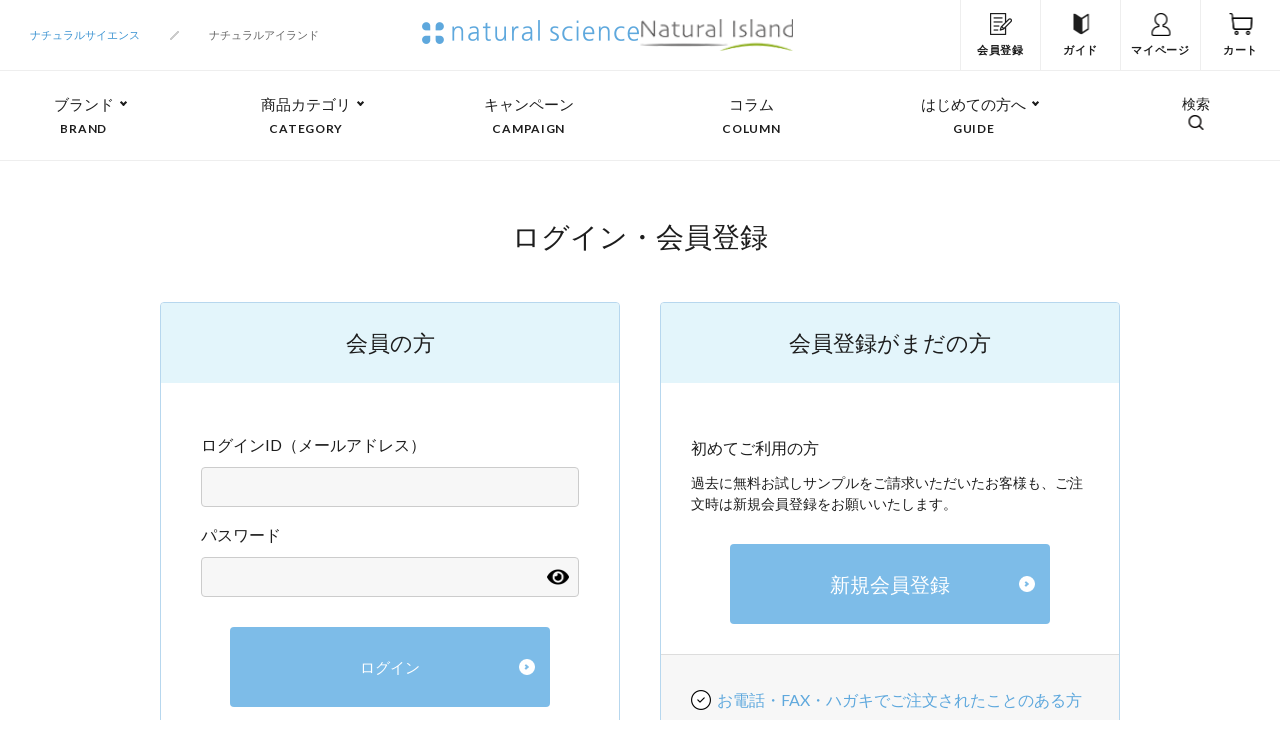

--- FILE ---
content_type: text/html; charset=utf-8
request_url: https://shopping.natural-s.jp/shop/customer/bookmark.aspx?goods=2174&crsirefo_hidden=2f7348549a9f02b0c81b2e46ecb87c6b44f58b7f45869139526638af2bf790bd
body_size: 11056
content:
<!DOCTYPE html>
<html lang="ja">
<head>
  <meta charset="UTF-8">
  <title>お気に入り｜敏感肌向けスキンケア通販のナチュラルサイエンス</title>
<meta name="description" content="敏感肌向け低刺激スキンケア・化粧品通販のナチュラルサイエンスのオンラインストア。敏感肌向け低刺激スキンケア・化粧品通販のナチュラルサイエンスのオンラインストア。" />
<meta name="keywords" content="ナチュラルサイエンスについて,スキンケア,通販,低刺激,乾燥性敏感肌,ベビースキンケア,妊娠線クリーム,低刺激コスメ" />

    <meta http-equiv="X-UA-Compatible" content="IE=edge">
    <meta name="viewport" content="width=device-width, initial-scale=1.0,maximum-scale=1.0">
    <meta name="format-detection" content="telephone=no">
    <meta name="apple-mobile-web-app-status-bar-style" content="black-translucent">

    <!--favicon-->
    <link rel="icon" href="/favicon.ico">
    <!-- sp icon -->
    <link rel="apple-touch-icon" sizes="180x180" href="/img/icon/touch_icon.png">

    <!-- css -->
    <link rel="preconnect" href="https://fonts.googleapis.com">
    <link rel="preconnect" href="https://fonts.gstatic.com" crossorigin>
    <link href="https://fonts.googleapis.com/css2?family=Lato:wght@300;400;700&display=swap" rel="stylesheet">
    <link rel="stylesheet" type="text/css" href="/common/css/slick.css" media="all">
    <link rel="stylesheet" type="text/css" href="/common/css/magnific-popup.min.css" media="all">
    <link rel="stylesheet" type="text/css" href="/common/css/base.css" media="all">
    <link rel="stylesheet" type="text/css" href="/common/css/common.css" media="all">
    <link rel="stylesheet" type="text/css" href="/css/contents.css" media="all">
    <link rel="stylesheet" type="text/css" href="/css/contents_shop.css" media="all">
    <link rel="stylesheet" type="text/css" href="/css/contents_care.css" media="all">

    <!-- js -->
    <script src="/common/js/lib.js"></script>
    <script src="/common/js/jquery.magnific-popup.min.js"></script>
    <script src="/common/js/clipboard.min.js"></script>
    <script src="/common/js/jquery.collapser.min.js"></script>
    <script src="/common/js/common.js"></script>
    <script src="/js/contents.js"></script>
    <script src="/common/js/sys.js"></script>

    <!-- sys -->
    <link rel="stylesheet" type="text/css" href="/common/css/sys.css" media="all">
    <link rel="stylesheet" type="text/css" href="/common/css/sys_print.css" media="print">
    <script src="/common/js/sys.js"></script>

<!--
<meta name="robots" content="index,follow">
<meta name="robots" content="noydir">
<meta name="robots" content="noodp">
-->

<!-- navip -->
<link rel="stylesheet" type="text/css" href="/css/recommend/slick.css" media="screen, projection, print" />
<!-- navip -->

<!-- /テンプレート管理　ショッピング -->

<!-- Google Tag Manager -->
<script>(function(w,d,s,l,i){w[l]=w[l]||[];w[l].push({'gtm.start':new Date().getTime(),event:'gtm.js'});var f=d.getElementsByTagName(s)[0],j=d.createElement(s),dl=l!='dataLayer'?'&l='+l:'';j.async=true;j.src='https://www.googletagmanager.com/gtm.js?id='+i+dl;f.parentNode.insertBefore(j,f);})(window,document,'script','dataLayer','GTM-MDZXTMZ');</script>
<!-- End Google Tag Manager -->

<!-- インスタ効果測定　Tag -->
<script>(function(w,d,s,l,i){w[l]=w[l]||[];w[l].push({'gtm.start':
new Date().getTime(),event:'gtm.js'});var f=d.getElementsByTagName(s)[0],
j=d.createElement(s),dl=l!='dataLayer'?'&l='+l:'';j.async=true;j.src=
'https://www.googletagmanager.com/gtm.js?id='+i+dl;f.parentNode.insertBefore(j,f);
})(window,document,'script','dataLayer','GTM-TP68J6C');</script>
<!-- /インスタ効果測定　Tag -->

<!-- ■共通タグ --> 
<!-- EBiS tag version4.10 start -->
<script type="text/javascript">
    (function(a,d,e,b,i,s){ window[i]=window[i]||[];var f=function(a,d,e,b,i,s){
        var o=a.getElementsByTagName(d)[0],h=a.createElement(d),t='text/javascript';
        h.type=t;h.async=e;h.onload=function(){ window[i].init(
            { argument:s, auto:true }
        );};h._p=o;return h;},h=f(a,d,e,b,i,s),l='//taj',j=b+s+'/cmt.js';h.src=l+'1.'+j;
        h._p.parentNode.insertBefore(h,h._p);h.onerror=function(k){k=f(a,d,e,b,i,s);
        k.src=l+'2.'+j;k._p.parentNode.insertBefore(k,k._p);};
    })(document,'script',true,'ebis.ne.jp/','ebis','gLJgg0tB');
</script>
<!-- EBiS tag end -->


</head>
<body >
  <div id="wrapper">
<!-- Google Tag Manager (noscript) -->
<noscript><iframe src="https://www.googletagmanager.com/ns.html?id=GTM-MDZXTMZ" height="0" width="0" style="display:none;visibility:hidden" ></iframe></noscript>
<!-- End Google Tag Manager (noscript) -->

<!-- インスタ効果測定　Tag (noscript) -->
<noscript><iframe src="https://www.googletagmanager.com/ns.html?id=GTM-TP68J6C"
height="0" width="0" style="display:none;visibility:hidden"></iframe></noscript>
<!-- インスタ効果測定　Tag (noscript) -->

<header id="header">
    <div class="header_contents">
        <ul class="header_links">
            <li><a href="https://www.natural-s.jp/">ナチュラルサイエンス</a></li>
            <li><a href="https://island.natural-s.jp/" target="_blank">ナチュラルアイランド</a></li>
        </ul>
        <div class="header_logo">
            <a class="nslogo" href="https://www.natural-s.jp/"><img src="/common/img/logo_header.png" alt="natural science" width="218" height="24"></a>
            <a class="nilogo" href="https://island.natural-s.jp/"><img src="/common/img/logo_header2.png" alt="natural island" width="218" height="24"></a>
        </div>
        <ul class="header_menu">
            <li class="header_menu_list header_menu_list-member">
                <div class="header_menu_btn js-header_menu_btn"><span class="menu">会員登録</span></div>
                <div class="header_menu_balloon js-header_menu_balloon">
                    <div class="header_menu_link">
                        <ul>
                            <li><a href="https://shopping.natural-s.jp/shop/customer/agree.aspx">新規会員登録</a></li>
                            <li><a href="https://shopping.natural-s.jp/shop/customer/simplelogin.aspx">通信販売をご利用の方</a></li>
                        </ul>
                    </div>
                </div>
            </li>
            <li class="header_menu_list header_menu_list-guide">
                <a href="https://shopping.natural-s.jp/guide/" class="header_menu_btn"><span class="menu">ガイド</span></a>
            </li>
            <li class="header_menu_list header_menu_list-mypage">
                <div class="header_menu_btn js-header_menu_btn"><span class="menu">マイページ</span></div>
                <div class="header_menu_balloon js-header_menu_balloon">
                    
<div class="header_menu_mypage header_menu_mypage-guest">
  <p class="header_menu_mypage_name">こんにちは！<span>ゲスト</span>様</p>
  <ul class="header_menu_mypage_menu">
    <li class="header_menu_mypage_menu_list header_menu_mypage_menu_list-coupon"><a href="https://shopping.natural-s.jp/shop/customer/coupon.aspx">クーポン</a>
    </li>
    <li class="header_menu_mypage_menu_list header_menu_mypage_menu_list-history"><a href="https://shopping.natural-s.jp/shop/customer/history.aspx">購入履歴</a>
    </li>
    <li class="header_menu_mypage_menu_list header_menu_mypage_menu_list-point"><a href="https://www.natural-s.jp/shop/c/c98">ポイント交換</a>
    </li>
    <li class="header_menu_mypage_menu_list header_menu_mypage_menu_list-favorite"><a href="https://shopping.natural-s.jp/shop/customer/bookmark.aspx">お気に入り</a>
    </li>
  </ul>

  <div class="header_menu_mypage_btn">
    <div class="btn btn-primary"><a href="https://shopping.natural-s.jp/shop/customer/menu.aspx">ログイン</a></div>
  </div>
</div>

                </div>
            </li>
            <li class="header_menu_list header_menu_list-mycart">
                <a href="https://shopping.natural-s.jp/shop/cart/cart.aspx" class="header_menu_btn noscroll"><span class="num"></span><span class="menu">カート</span></a>
            </li>
        </ul>
    </div>
</header>

<nav id="nav">
    <ul class="nav_menu">
        <li class="nav_list">
            <div class="nav_btn js-nav_btn"><span class="ja">ブランド</span><span class="en">BRAND</span></div>
            <div class="nav_contents js-nav_contents">
                <div class="nav_contents_inner">
                    <ul class="nav_contents_brand">
                        <li class="nav_contents_brand_list">
                            <div class="nav_contents_brand_block">
                                <a href="https://www.natural-s.jp/shop/c/c1010">
                                    <span class="img"><img src="/common/img/brand_img01.png" alt="ママ&キッズ"></span> 家族みんなで使える低刺激スキンケア
                                </a>
                            </div>
                        </li>
                        <li class="nav_contents_brand_list">
                            <div class="nav_contents_brand_block">
                                <a href="https://www.natural-s.jp/shop/c/c1015">
                                    <span class="img"><img src="/common/img/brand_img02.png" alt="レドナ"></span> エイジングの肌悩みをトータルに解決
                                </a>
                            </div>
                        </li>
                        <li class="nav_contents_brand_list">
                            <div class="nav_contents_brand_block">
                                <a href="https://www.natural-s.jp/shop/c/c1025">
                                    <span class="img"><img src="/common/img/brand_img04.png" alt="レドナAC"></span> 大人ニキビの原因に多面的にアプローチ</a>
                            </div>
                        </li>
                        <li class="nav_contents_brand_list">
                            <div class="nav_contents_brand_block">
                                <a href="https://island.natural-s.jp/" target="_blank">
                                    <span class="img"><img src="/common/img/brand_img03.png" alt="姉妹会社 ナチュラルアイランド"></span> 北海道の自然の恵みを活かしたスキンケア
                                </a>
                            </div>
                        </li>
                    </ul>
                </div>
            </div>
        </li>
        <li class="nav_list">
            <div class="nav_btn js-nav_btn"><span class="ja">商品カテゴリ</span><span class="en">CATEGORY</span></div>
            <div class="nav_contents js-nav_contents">
                <div class="nav_contents_inner">
                    <p class="nav_contents_heading">商品カテゴリ<span>CATEGORY</span></p>
                    <ul class="nav_contents_category_bottom">
                        <li class="childbirth"><a href="https://www.natural-s.jp/shop/c/c101092/">産前産後<br>のスキンケア</a></li>
                        <li class="baby"><a href="https://www.natural-s.jp/shop/c/c101093/">ベビー<br>のスキンケア</a></li>
                        <li class="kids"><a href="https://www.natural-s.jp/shop/c/c101094/">キッズ<br>のスキンケア</a></li>
                        <li class="dryskin"><a href="https://www.natural-s.jp/shop/c/c101089/">敏感乾燥肌<br>のスキンケア</a></li>
                        <li class="aging"><a href="https://www.natural-s.jp/shop/c/c1015/">エイジング乾燥肌<br>のスキンケア</a></li>
                    </ul>
                    <ul class="nav_contents_category_top">
                        <li>
                            <ul>
                                <li><a href="https://www.natural-s.jp/shop/c/c2050/">クレンジング</a></li>
                                <li><a href="https://www.natural-s.jp/shop/c/c2055/">洗顔</a></li>
                                <li><a href="https://www.natural-s.jp/shop/c/c2060/">ローション</a></li>
                                <li><a href="https://www.natural-s.jp/shop/c/c2065/">保湿・保護</a></li>
                            </ul>
                        </li>
                        <li>
                            <ul>
                                <li><a href="https://www.natural-s.jp/shop/c/c2070/">スペシャルケア</a></li>
                                <li><a href="https://www.natural-s.jp/shop/c/c2076/">ボディケア</a></li>
                                <li><a href="https://www.natural-s.jp/shop/c/c2077/">UVケア</a></li>
                                <li><a href="https://www.natural-s.jp/shop/c/c2078/">ハンド&リップケア</a></li>
                            </ul>
                        </li>
                        <li>
                            <ul>
                                <li><a href="https://www.natural-s.jp/shop/c/c2080/">ヘアケア</a></li>
                                <li><a href="https://www.natural-s.jp/shop/c/c2085/">オーラルケア</a></li>
                                <li><a href="https://www.natural-s.jp/shop/c/c2090/">ベースメイク</a></li>
                                <li><a href="https://www.natural-s.jp/shop/c/c2095/">サプリメント&ドリンク</a></li>
                            </ul>
                        </li>
                        <li>
                            <ul>
                                <li><a href="https://www.natural-s.jp/shop/c/c2097/">肌着</a></li>
                                <li><a href="https://www.natural-s.jp/shop/c/c70/">ギフト商品</a></li>
                                <li><a href="https://www.natural-s.jp/shop/c/c88/">トライアルセット</a></li>
                                <li><a href="https://www.natural-s.jp/shop/c/c98/">ポイント交換商品</a></li>
                            </ul>
                        </li>
                    </ul>

                </div>
            </div>
        </li>
        <li class="nav_list">
            <a href="https://www.natural-s.jp/campaign/"><span class="ja">キャンペーン</span><span class="en">CAMPAIGN</span></a>
        </li>
        <li class="nav_list">
            <a href="https://www.natural-s.jp/blog/"><span class="ja">コラム</span><span class="en">COLUMN</span></a>
        </li>
        <li class="nav_list">
            <div class="nav_btn js-nav_btn"><span class="ja">はじめての方へ</span><span class="en">GUIDE</span></div>
            <div class="nav_contents js-nav_contents">
                <div class="nav_contents_inner">
                    <p class="nav_contents_heading">GUIDE<span>はじめての方へ</span></p>
                    <div class="nav_contents_guide_col">
                        <ul class="nav_contents_guide_menu">
                            <li class="nav_contents_guide_list nav_contents_guide_list-01">
                                <a href="https://www.natural-s.jp/shop/e/emate/">
                                    <p class="nav_contents_guide_heading">特別限定セット</p>
                                    <p class="nav_contents_guide_txt">スキンケアを試せるお得なセット！初回限定の特別価格でお買い求めいただけます。</p>
                                </a>
                            </li>
                            <li class="nav_contents_guide_list nav_contents_guide_list-02">
                                <a href="https://www.natural-s.jp/introduction/privilege/online-shop-benefits.html">
                                    <p class="nav_contents_guide_heading">公式通販のお得なサービス</p>
                                    <p class="nav_contents_guide_txt">ナチュラルサイエンスの公式通販は<br>うれしい・おトクがいっぱい！<br>全員1000円クーポンプレゼント！
                                    </p>
                                </a>
                            </li>
                            <li class="nav_contents_guide_list nav_contents_guide_list-03">
                                <a href="https://www.natural-s.jp/shop/c/c88/">
                                    <p class="nav_contents_guide_heading">トライアルセット</p>
                                    <p class="nav_contents_guide_txt">ナチュラルサイエンスのセット商品を、<br>お試し価格でお買い求めいただけます。</p>
                                </a>
                            </li>
                            <li class="nav_contents_guide_list nav_contents_guide_list-04">
                                <a href="https://www.natural-s.jp/introduction/">
                                    <p class="nav_contents_guide_heading">ナチュラルサイエンスのこだわり</p>
                                    <p class="nav_contents_guide_txt">ナチュラルサイエンスが約束する<br>5つのお約束</p>
                                </a>
                            </li>
                        </ul>

                        <ul class="nav_contents_guide_link">
                            <li><a href="https://shopping.natural-s.jp/shop/customer/agree.aspx">新規会員登録</a></li>
                            <li><a href="https://shopping.natural-s.jp/guide/">ご注文ガイド</a></li>
                            <li><a href="https://faq.natural-s.jp/" target="_blank">よくある質問</a></li>
                            <li><a href="https://shopping.natural-s.jp/contact/">お問い合わせ</a></li>
                        </ul>
                    </div>

                </div>
            </div>
        </li>
        <li class="nav_list nav_list-serach">
            <div class="nav_btn js-nav_btn"><span class="js">検索</span></div>
            <div class="nav_contents js-nav_contents">
                <div class="nav_contents_inner">
                    <div class="nav_contents_search">
                        <p class="nav_contents_search_heading">SEARCH</p>
                        <form id="search" action="https://www.natural-s.jp/shop/goods/search.aspx" method="get">
                            <input id="search_box" name="keyword" type="text" placeholder="商品名・商品番号で検索" autocomplete="off" />
                            <input type="hidden" name="search" value="x">
                            <button id="search_button" type="submit"></button>
                        </form>
                        <ul class="nav_contents_search_keyword">
                            <li><a href="https://www.natural-s.jp/shop/goods/search.aspx?keyword=カサカサ乾燥&search=x">#カサカサ 乾燥</a></li>
                            <li><a href="https://www.natural-s.jp/shop/goods/search.aspx?keyword=クリーム&search=x">#クリーム</a></li>
                            <li><a href="https://www.natural-s.jp/shop/goods/search.aspx?keyword=頭皮ケア&search=x">#頭皮ケア</a></li>
                            <li><a href="https://www.natural-s.jp/shop/goods/search.aspx?keyword=春UV&search=x">#春 UV</a></li>
                            <li><a href="https://www.natural-s.jp/shop/goods/search.aspx?keyword=花粉&search=x">#花粉</a></li>
                            <li><a href="https://www.natural-s.jp/shop/goods/search.aspx?keyword=シャンプー&search=x">#シャンプー</a></li>
                            <li><a href="https://www.natural-s.jp/shop/goods/search.aspx?keyword=おむつかぶれ&search=x">#おむつかぶれ</a></li>
                        </ul>
                        <p class="nav_contents_search_orde"><a href="https://shopping.natural-s.jp/shop/quickorder/quickorder.aspx">商品番号でまとめて注文</a></p>
                    </div>
                </div>
            </div>
        </li>
    </ul>
</nav>
      <main id="main" class="login">
        <div class="contents">
          <div class="login-container">
            <div class="main">

              <div class="sec-form">

                <h1 class="contents_h2">ログイン・会員登録</h1>

                <div class="login-wrap">
                  <div class="login-box">
                    <h2 class="box-title">会員の方</h2>
                    <div class="bg-white">
                      <form method="post" action="/shop/customer/bookmark.aspx?goods=2174&crsirefo_hidden=2f7348549a9f02b0c81b2e46ecb87c6b44f58b7f45869139526638af2bf790bd" name="form_l">
                        <div class="table_wrap">
                          <table class="table table-form no-th">
                            <tbody>
                              <tr>
                                <td>
                                  <div class="input-box">
                                    <div class="wide">
                                      <h3 class="h3_txt">ログインID（メールアドレス）</h3>
                                      <input type="text" name="uid" value="" size="30" maxlength="100" tabindex="1"
                                        class="input-full">
                                    </div>
                                  </div>

                                  <div class="input-box">
                                    <div class="wide">
                                      <h3 class="h3_txt">パスワード</h3>
                                      <div class="passwordArea">
                                        <input id="textPassword" type="password" name="pwd" value="" size="30" maxlength="20" tabindex="1" class="input-full">
                                        <span class="btnEye" onclick="pushEyeBtn()">
                                          <img id="btnEyeImg" class="btnEyeImg" src="/img/eye-solid.png" alt="表示">
                                        </span>
                                      </div>
                                    </div>
                                  </div>
                                </td>
                              </tr>
                            </tbody>
                          </table>
                        </div>
                        <div class="btn_list">
                          <div class="btn btn-primary"><input type="submit" value="ログイン"></div>


                          <div class="btn btn-primary btn-line"><input type="submit" value="LINEアカウントでログイン" onclick="location.href='https://form.tonariwa.com/natural-s/measure_url?cpid=login&amp;lcd=ecbeing&amp;type=login';return false;"></div>  

                        </div>
                      </form>
                    </div>
                    <div class="bg-gray">
                      <h3 class="h3_check">ログインIDがわからない方</h3>
                      <p class="txt"><span class="contact_num-shopping pink en">0120-122-783</span>までお問い合わせください。</p>
                      <!--<p class="txt">※2009/12/1以降、オンラインストアのご利用がない方</p>-->
                      <!--<p class="txt">サイトリニューアルに伴いログインシステムが変更になりました。[ パスワード ]欄にはご登録のお電話番号を入力いただくとログインが可能です。</p>-->
                      <h3 class="h3_check">パスワードがわからない方</h3>
                      <p class="txt">下記専用フォームより再設定をお申し込みください。</p>
                      <p class="txt"><a href="/shop/customer/forgotpass.aspx">パスワード再設定</a></p>
                      <h3 class="h3_check">お客様コードがわからない方</h3>
                      <p class="txt">下記のページよりご確認ください。</p>
                      <p class="txt"><a href="https://shopping.natural-s.jp/shop/customer/customercode.aspx">お客様コード確認</a></p>
                    </div>

                  </div>

                  <div class="login-box">
                    <h2 class="box-title">会員登録がまだの方</h2>
                    <div class="bg-white">
                      <h3 class="h3_txt">初めてご利用の方</h3>
                      <p class="txt">過去に無料お試しサンプルをご請求いただいたお客様も、ご注文時は新規会員登録をお願いいたします。</p>
                      <div class="btn_list">
                        <div class="btn btn-primary"><a href="/shop/customer/entry.aspx">新規会員登録</a></div>
                      </div>
                    </div>
                    <div class="bg-gray">
                      <h3 class="h3_check">お電話・FAX・ハガキでご注文されたことのある方</h3>
                      <p class="txt">お電話・FAX・ハガキで過去にご利用いただいているお客様は、インターネットでのご注文に必要な追加情報の登録を行ってください。</p>
                      <p class="txt"><a href="/shop/customer/simplelogin.aspx">お客様コードの登録</a></p>
                      <h3 class="h3_check">特別割引クーポンをお持ちの方</h3>
                      <p class="txt">ご利用が初めてで、特別割引クーポンをお持ちの方は、こちらからご登録ください。</p>
                      <p class="txt"><a href="/shop/customer/simplelogin.aspx">お客様コードの登録</a></p>
                    </div>
                  </div>
                </div>
              </div>
            </div>
          </div>
        </div>

      </main>

<div id="footerSearchBox">
    <div class="search_inner">
        <p class="title">商品を探す</p>
        <div class="form">
            <form id="footerSearch" action="https://www.natural-s.jp/shop/goods/search.aspx" method="get">
                <input id="footerSearchBoxInput" name="keyword" type="text" placeholder="商品名・商品番号で検索" autocomplete="off">
                <input type="hidden" name="search" value="x">
                <button id="footerSearchButton" type="submit"></button>
                <div class="np-keyword-suggest"></div>
                <div class="np-item-suggest-v2"></div>
            </form>
        </div>
        <p class="search_order"><a href="https://shopping.natural-s.jp/shop/quickorder/quickorder.aspx">商品番号でまとめて注文</a></p>
    </div>
</div>
<script src="//natural-s-f-s.snva.jp/~natural_s/?action=template&name=pc_suggest_ns&out=html_append"></script>

<footer id="footer" class="">
    <section id="guide">
        <div class="contents">
            <div class="guide_inner">
                <h3 class="guide_heading">ご利用ガイド<span>GUIDE</span></h3>
                <ul class="guide_menu">
                    <li class="guide_menu_list guide_menu_list-about">
                        <a href="https://shopping.natural-s.jp/guide/#order">
                            <p class="guide_menu_name">ご注文ガイドについて</p>
                            <p class="guide_menu_txt">商品はインターネット・FAX・お電話からご注文いただけます。</p>
                        </a>
                    </li>
                    <li class="guide_menu_list guide_menu_list-delivery">
                        <a href="https://shopping.natural-s.jp/guide/#delivery">
                            <p class="guide_menu_name">配送について</p>
                            <p class="guide_menu_txt">4,320円以上お買い上げで送料無料！全国3～7日間程度でお届けします。</p>
                        </a>
                    </li>
                    <li class="guide_menu_list guide_menu_list-stepup">
                        <a href="https://shopping.natural-s.jp/guide/#discount">
                            <p class="guide_menu_name">ステップアップ割引</p>
                            <p class="guide_menu_txt">ご愛用いただくほど割引率が高くなるステップアップ割引。</p>
                        </a>
                    </li>
                </ul>
                <ul class="guide_menu colum2">
                    <!-- <li class="guide_menu_list guide_menu_list-firend">
                        <a href="https://www.natural-s.jp/referral/">
                            <p class="guide_menu_name">お友だち紹介について</p>
                            <p class="guide_menu_txt">ご紹介いただいたお友だちにも、あなたにも素敵な特典を差し上げています。
                            </p>
                        </a>
                    </li> -->
                    <li class="guide_menu_list guide_menu_list-sample">
                        <a href="https://shopping.natural-s.jp/guide/#sample">
                            <p class="guide_menu_name">サンプルについて</p>
                            <p class="guide_menu_txt">ご購入金額に応じてご請求いただけるサンプルの個数が増えていきます。</p>
                        </a>
                    </li>
                    <li class="guide_menu_list guide_menu_list-faq">
                        <a href="https://faq.natural-s.jp/" target="_blank">
                            <p class="guide_menu_name">よくあるご質問</p>
                            <p class="guide_menu_txt">よくあるご質問について、ご案内いたします。</p>
                        </a>
                    </li>
                </ul>
                <ul class="guide_middle">
                    <li class="guide_middle_list">
                        <p class="guide_middle_heading">ナチュラルサイエンス直営店</p>
                        <ul class="guide_middle_shop">
                            <li>
                                <a href="https://www.natural-s.jp/home/tokyo.html"><img src="/common/img/shop_home.png" alt="home"><span>直営ショップ「home」</span></a>
                            </li>
                            <li>
                                <a href="https://www.natural-s.jp/esthe/" target="_blank"><img src="/common/img/shop_littlesalon.png" alt="Little Salon"><span>直営エステ「Little Salon」</span></a>
                            </li>
                            <li>
                                <a href="https://beauty.hotpepper.jp/kr/slnH000416180/" target="_blank"><img src="/common/img/shop_aquasalon.png" alt="aQua Salon"><span>直営エステ「aQua Salon」</span></a>
                            </li>
                            <li>
                                <a href="/shop_list/" target="_blank"><img src="/common/img/shop_list.png" alt="お取り扱い店舗一覧"><span>お取り扱い店舗一覧</span></a>
                            </li>
                        </ul>
                    </li>
                    <li class="guide_middle_list">
                        <p class="guide_middle_heading">ナチュラルサイエンスのSNS</p>
                        <ul class="guide_middle_sns">
                            <li>
                                <a href="https://twitter.com/natural_s_jp" target="_blank"><img src="/common/img/icon_x.png" alt="X"></a>
                            </li>
                            <li>
                                <a href="https://www.facebook.com/naturalscience.official/" target="_blank"><img src="/common/img/icon_facebook.png" alt="Facebook"></a>
                            </li>
                            <li>
                                <a href="https://www.instagram.com/naturalscience.official/" target="_blank"><img src="/common/img/icon_instagram.png" alt="Instagram"></a>
                            </li>
                            <li>
                                <a href="https://page.line.me/xlz0950t?openQrModal=true" target="_blank"><img src="/common/img/icon_line.png" alt="LINE"></a>
                            </li>
                        </ul>
                    </li>
                </ul>
            </div>

        </div>
    </section>
    <div id="pagetop">
        <div class="contents">
            <a href="#wrapper" class="pagetop">PAGE TOP</a>
        </div>
    </div>
    <div class="bg-gray">
        <div class="contents">
            <div class="footer_col">
                <div class="footer_contact">
                    <div class="footer_contact_block">
                        <p class="footer_contact_heading"><span class="pink">商品・ご注文・お手入れなど</span><br>
                                                                                に関するお問い合わせ</p>
                        <p class="footer_contact_num footer_contact_num-shopping pink">0120-122-783<span class="free">無料通話</span></p>
                        <p class="footer_contact_time">受付時間 9:00 - 21:00 （年末年始を除く）</p>
                    </div>
                    <div class="footer_contact_block">
                        <p class="footer_contact_heading"><span class="blue">お肌の悩み・化粧品の成分など</span><br>
                                                                                に関するお問い合わせ</p>
                        <p class="footer_contact_num footer_contact_num-skincare blue">03-5875-1560</p>
                        <p class="footer_contact_time">受付時間 10:00 - 17:00<br>（土/日/祝日・夏季休暇・年末年始を除く）</p>
                    </div>
                    <div class="footer_contact_block contact">
                        <a href="https://shopping.natural-s.jp/contact/">お問い合わせ</a>
                    </div>
                </div>
                <div class="footer_link">
                    <div class="footer_link_block">
                        <dl class="footer_link_list">
                            <dt>会社情報</dt>
                            <dd><a href="https://shopping.natural-s.jp/company/">会社概要</a></dd>
                            <dd><a href="https://shopping.natural-s.jp/terms/">利用規約</a></dd>
                            <dd><a href="https://shopping.natural-s.jp/privacy_policy/">個人情報について<br>
                              （ナチュラルサイエンス）</a></dd>
                            <dd><a href="https://shopping.natural-s.jp/privacy_policy/island.html">個人情報について<br>
                                （ナチュラルアイランド）</a></dd>
                            <dd><a href="https://shopping.natural-s.jp/asct/">特定商取引法に基づく表示</a></dd>
                            <dd><a href="https://shopping.natural-s.jp/security_policy/">情報セキュリティ基本方針</a></dd>
                            <dd><a href="https://shopping.natural-s.jp/social_policy/">SNS利用・運営ポリシー</a></dd>
							<dd><a href="https://www.natural-s.jp/info/update/20220228.html">【ご注意】不正転売について</a></dd>
                        </dl>
                    </div>
                    <div class="footer_link_block">
                        <dl class="footer_link_list">
                            <dt>サービスについて</dt>
                            <dd><a href="https://shopping.natural-s.jp/guide/#order">ご注文方法</a></dd>
                            <dd><a href="https://shopping.natural-s.jp/guide/#delivery">送料・お届け日数</a></dd>
                            <dd><a href="https://shopping.natural-s.jp/guide/#payment">お支払い方法</a></dd>
                            <dd><a href="https://shopping.natural-s.jp/guide/#return">返品・交換について</a></dd>
                            <dd><a href="https://shopping.natural-s.jp/guide/#sample">サンプルについて</a></dd>
                            <dd><a href="https://shopping.natural-s.jp/guide/#discount">割引・ポイント・クーポン</a></dd>
                            <!-- <dd><a href="https://shopping.natural-s.jp/guide/#referral">お友達紹介について</a></dd> -->
                        </dl>
                    </div>
                    <div class="footer_link_block">
                        <dl class="footer_link_list">
                            <dt>ヘルプ</dt>
                            <dd><a href="https://faq.natural-s.jp/" target="_blank">よくあるご質問</a></dd>
                            <dd><a href="https://shopping.natural-s.jp/shop/customer/forgotpass.aspx">パスワードを忘れた方</a></dd>
                        </dl>
                    </div>
                </div>
            </div>
            <div class="footer_btn">
                <div class="btn btn-light">
                    <a href="https://www.natural-s.jp/"><img src="/common/img/logo_naturalscience.png" alt="natural science"></a>
                </div>
                <div class="btn btn-light">
                    <a href="https://island.natural-s.jp/" target="_blank"><img src="/common/img/logo_naturalisland.png" alt="natural island"></a>
                </div>
            </div>
        </div>
    </div>
    <div class="footer_copy">
        <div class="contents">
            <ul class="footer_copy_list">
                <li>&copy; Natural Science Co.,Ltd. All Rights Reserved.</li>
                <li>&copy; Natural Island Co.,Ltd. All Rights Reserved.</li>
            </ul>
            <div class="footer_copy_privacymark">
                <a href="http://privacymark.jp/" target="_blank"><img src="/common/img/privacymark.png" alt="プライバシーマーク"></a>
                <a href="http://privacymark.jp/" target="_blank"><img src="/common/img/privacy_island.png" alt="プライバシーマーク"></a>
            </div>
        </div>
    </div>
</footer>

<!-- クロストライフタグ -->
<script type="text/javascript">
(function(){
  window.sitest_sent_html = document.getElementsByTagName("html")[0].outerHTML;
  var pid = "651e694586b53";
  var dev = "";
  if (navigator.userAgent){
    dev = navigator.userAgent.match(/(android.*mobile|iphone|ipod|mobile\ssafari|iemobile|opera\smini|windows\sphone)/i)? "(sp)": "(pc)";
  }else{
    dev = "";
  }
  var name = dev + decodeURIComponent(location.hostname + location.pathname);
  var script_elm = document.createElement("script");
  script_elm.src = "//sitest.jp/tracking/sitest_js?p=" + pid + "&dynamic=true&urlname=" + encodeURIComponent(name);
  script_elm.async = true;
  document.head.appendChild(script_elm);
})();
</script>
<!-- endクロストライフタグ -->


<!-- Yahoo Code for your Target List -->
<script type="text/javascript">
    /* <![CDATA[ */
    var yahoo_ss_retargeting_id = 1000179892;
    var yahoo_sstag_custom_params = window.yahoo_sstag_params;
    var yahoo_ss_retargeting = true;
    /* ]]> */
</script>
<script type="text/javascript" src="//s.yimg.jp/images/listing/tool/cv/conversion.js">
</script>
<noscript>
    <div style="display:inline;">
    <img height="1" width="1" style="border-style:none;" alt="" src="//b97.yahoo.co.jp/pagead/conversion/1000179892/?guid=ON&script=0&disvt=false"/>
    </div>
    </noscript>

<!-- タグマネージャータグ -->

<script type="text/javascript">
    (function() {
        var tagjs = document.createElement("script");
        var s = document.getElementsByTagName("script")[0];
        tagjs.async = true;
        tagjs.src = "//s.yjtag.jp/tag.js#site=2ioGkrN";
        s.parentNode.insertBefore(tagjs, s);
    }());
</script>
<noscript>
      <iframe src="//b.yjtag.jp/iframe?c=2ioGkrN" width="1" height="1" frameborder="0" scrolling="no" marginheight="0" marginwidth="0"></iframe>
    </noscript>



<!-- ナビプラスサジェストタグ -->
<script src="//natural-s-f-s.snva.jp/~natural_s/?action=template&name=pc_suggest_ns&out=html_append"></script>
<!-- ナビプラスサジェストタグここまで -->

<!-- Twitter universal website tag code -->
<script>
    ! function(e, t, n, s, u, a) {
        e.twq || (s = e.twq = function() {
                s.exe ? s.exe.apply(s, arguments) : s.queue.push(arguments);
            }, s.version = '1.1', s.queue = [], u = t.createElement(n), u.async = !0, u.src = '//static.ads-twitter.com/uwt.js',
            a = t.getElementsByTagName(n)[0], a.parentNode.insertBefore(u, a))
    }(window, document, 'script');
    // Insert Twitter Pixel ID and Standard Event data below
    twq('init', 'o6h5w');
    twq('track', 'PageView');
</script>
<!-- End Twitter universal website tag code -->
  </div>

  <div id="cartrecovery_ssl"></div>
  <script type="text/javascript" src="/js/goods_ajax_cartrecovery.js"></script>

</body>
</html>



--- FILE ---
content_type: text/css
request_url: https://shopping.natural-s.jp/common/css/base.css
body_size: 842
content:
@charset "UTF-8";

* {
  box-sizing:border-box;
}
*:before,
*:after {
  box-sizing: border-box;
}

html {font-size:62.5%;}
ol, ul, li, dl, dt, dd, h1, h2, h3, h4, h5, h6, h7, form, p { margin:0; padding:0; }
li { list-style-type:none; }
figure {margin: 0;}

body {
  position: relative;
  width:100%;
  margin:0;
  padding:0;
  color: #1d1d1d;
  font-family: 'Lato', "ヒラギノ角ゴ ProN W3", "Hiragino Kaku Gothic ProN", "游ゴシック体", YuGothic, "游ゴシック Medium", "Yu Gothic Medium", "游ゴシック", "Yu Gothic", "メイリオ", Meiryo, "ＭＳ Ｐゴシック", sans-serif;
  font-size: 1.4rem;
  font-weight: 400;
  line-height: 1.85;
  min-width: 100%;
}

#wrapper {min-width: 1200px;}

a {-webkit-transition:.2s linear; transition:.2s linear;}
a:link		{color: #5ea8dd; text-decoration: underline;}
a:visited	{color: #5ea8dd;}
a:hover		{opacity:0.7;}
a:active	{opacity:0.7;}
a img {-webkit-transition:.2s linear; transition:.2s linear;}
a:hover img {opacity:0.7;}
a.underline {text-decoration:underline;}
/*a[target=_blank]:after {content: ""; display: inline-block; width: 13px; height: 11px; margin-left: 5px; vertical-align: text-bottom; background: url(/common/img/link_external.png) left top / 100% auto no-repeat;}*/
a[href$=".pdf"]:after {content: ""; display: inline-block; width: 12px; height: 15px; margin-left: 5px; vertical-align: text-bottom; background: url(/common/img/link_pdf.png) left top / 100% auto no-repeat;}

button {-webkit-transition:.2s linear; transition:.2s linear; cursor: pointer;}
button:hover {opacity:0.7;}

input[type="submit"] {-webkit-transition:.2s linear; transition:.2s linear; cursor: pointer;}
input[type="submit"]:hover {opacity:0.7;}

img {max-width:100%;height:auto;vertical-align:top;border:0;}

table {border-collapse: collapse;}

hr {border: none; height: 1px; background-color: #e6e6e6;}

/* clearfix */
.clearfix:after {
  visibility:hidden;
  display:block;
  font-size:0;
  content:"";
  clear:both;
  height:0;
}
* html .clearfix { zoom: 1;} /* IE6 */
*:first-child+html .clearfix { zoom: 1;} /* IE7 */

--- FILE ---
content_type: text/css
request_url: https://shopping.natural-s.jp/common/css/common.css
body_size: 11761
content:
@charset "UTF-8";

/* general */

.left {
    text-align: left;
}

.center {
    text-align: center;
}

.right {
    text-align: right;
}

.blue {
    color: #5ea8dd;
}

.pink {
    color: #ec6a8b;
}

.red {
    color: #e94629;
}

.orange {
    color: #f39632;
}

.gray {
    color: #666666;
}

.yellow {
    color: #bfa82c;
}

.txt-bold {
    font-weight: bold
}

.en {
    font-family: 'Lato', 'ヒラギノ角ゴ ProN', 'Hiragino Sans', 'Hiragino Kaku Gothic ProN', "游ゴシック体", YuGothic, "游ゴシック Medium", "Yu Gothic Medium", "游ゴシック", "Yu Gothic", 'メイリオ', meiryo, "ＭＳ Ｐゴシック", sans-serif;
    letter-spacing: 0;
}

a.text-link {
    font-size: 1.4rem;
    text-decoration: underline!important;
    color: #1d1d1d
}

a.text-link:hover {
    text-decoration: none!important;
}

.d-none {
    display: none!important;
}


/* bg */

.bg-blue {
    background-color: #ecf6fb;
}

.bg-orange {
    background-color: #faefe3;
}

.bg-gray {
    background-color: #f7f7f7;
}


/* contents */

.contents {
    width: 1160px;
    margin: 0 auto;
}

.contents_inner {
    width: 800px;
    margin: 0 auto;
}

.contents_inner+.contents_inner {
    margin-top: 2em;
}

.contents_h1 {
    display: inline;
    font-size: 3.2rem;
    font-weight: 400;
    line-height: 1.5;
    background: linear-gradient(transparent 85%, rgba(236, 106, 139, 0.3) 0);
}

.contents_h1-deco {
    position: relative;
}

.contents_h1-deco:before,
.contents_h1-deco:after {
    content: "";
    position: absolute;
    bottom: 2px;
    width: 1px;
    height: 20px;
    background-color: #1d1d1d;
}

.contents_h1-deco:before {
    left: -32px;
    transform: rotate(-35deg);
}

.contents_h1-deco:after {
    right: -32px;
    transform: rotate(35deg);
}

.contents_h1-deco>span {
    position: relative;
}

.contents_h1-deco>span:before,
.contents_h1-deco>span:after {
    content: "";
    position: absolute;
    bottom: 0;
    width: 1px;
    height: 40px;
    background-color: #1d1d1d;
}

.contents_h1-deco>span:before {
    left: -30px;
    transform: rotate(-35deg);
}

.contents_h1-deco>span:after {
    right: -30px;
    transform: rotate(35deg);
}

.contents_h2 {
    font-size: 2.6rem;
    font-weight: 400;
}

.contents_h2-bg {
    display: block;
    padding: 15px 15px;
    background-color: #ecf7fb;
    border-radius: 4px;
}

.contents_h2-line {
    position: relative;
    display: block;
    text-align: center;
}

.contents_h2-line:before {
    content: "";
    position: absolute;
    top: 50%;
    left: 0;
    width: 100%;
    height: 1px;
    background-color: #ddd;
    transform: translateY(-50%);
}

.contents_h2-line>span {
    position: relative;
    display: inline-block;
    padding: 0 0.5em;
    background-color: #fff;
}

.contents_h3 {
    font-size: 2.4rem;
    font-weight: 400;
}

.contents_h3-bg {
    display: block;
    padding: 10px 15px;
    background-color: #eee;
    border-radius: 4px;
}

.contents_h3-line {
    position: relative;
    display: block;
    padding-left: 40px;
}

.contents_h3-line:before {
    content: "";
    position: absolute;
    width: 28px;
    height: 1px;
    left: 0;
    top: 50%;
    background-color: #1d1d1d;
    transform: translateY(-50%);
}

.contents_h3-middle {
    font-size: 2.6rem;
}

.contents_h4 {
    font-size: 2rem;
    font-weight: 400;
}

.contents_h4-line {
    position: relative;
    display: block;
    border-bottom: 1px solid #ddd;
}

.contents_h4-line:before {
    content: "";
    position: absolute;
    left: 0;
    bottom: -1px;
    width: 50px;
    height: 1px;
    background-color: #1d1d1d;
}

.contents_h5 {
    font-size: 1.8rem;
    font-weight: 400;
}

.main .contents_h2-bg.pagetitle {
    margin-bottom: 30px;
    padding: 50px 50px;
    font-size: 2.8rem;
    line-height: 1.1;
    position: relative
}

.main .contents_h2-bg.pagetitle:before {
    content: "";
    display: block;
    width: 2px;
    height: 32px;
    background: #5ea8dd;
    position: absolute;
    top: 50px;
    left: 30px
}

.main .contents_h2-bg.pagetitle.line2 {
    padding: 30px 50px
}

.main .contents_h2-bg.pagetitle.line2:before {
    top: 30px
}

.main .contents_h2-bg.pagetitle small {
    font-size: 2rem;
    font-weight: normal
}


/* mv */

.mv {
    background-size: cover;
    background-position: center center;
    background-repeat: no-repeat;
}

.mv-full {
    width: 100%;
    height: 0;
    padding-top: 28.125%;
}


/* pagettl */

.pagettl {
    display: flex;
    margin: 0 40px;
}

.pagettl_txt {
    width: 50%;
    padding-right: 40px;
}

.pagettl_h1+.pagettl_lead {
    margin-top: 30px;
}

.pagettl_lead {
    font-size: 1.6rem;
    line-height: 1.75;
}

.pagettl_figure {
    width: 50%;
}


/* txt */

.txt .marker {
    background: linear-gradient(transparent 60%, rgba(236, 106, 139, 0.3) 0);
}

.txt-bold {
    font-weight: bold;
}

.txt-normal {
    font-weight: normal!important;
}

.txt-notes01 {
    padding-left: 1em;
    text-indent: -1em;
}

.txt-notes02 {
    padding-left: 1em;
    color: #888;
    font-size: 1.2rem;
    text-indent: -1em;
    line-height: 1.66;
}

.txt-notes03 {
    padding-left: 3em;
    color: #666;
    border-left: 1px solid #ddd;
}


/* list */

.list>li {
    padding-left: 1em;
    text-indent: -1em;
    line-height: 1.5;
}

.list>li:before {
    content: "・";
}

.list>li+li {
    margin-top: 1em;
}

.list-col2 {
    display: flex;
    justify-content: space-between;
    flex-wrap: wrap;
}

.list-col2:after {
    content: "";
    width: 45%;
}

.list-col2>li {
    width: 45%;
}

.list-circle>li {
    text-indent: -1.3em;
}

.list-circle>li:before {
    content: "●";
    color: #5ea8dd;
    padding-right: 0.3em;
}

.list-num01>li {
    padding-left: 0;
    margin-left: 1em;
    list-style-type: decimal;
    text-indent: 0;
}

.list-num01>li:before {
    content: none;
}

.list-num02 {
    align-items: center;
    counter-reset: num02;
}

.list-num02>li {
    position: relative;
    padding-left: 48px;
    text-indent: 0;
}

.list-num02>li:before {
    counter-increment: num02;
    content: '0' counter(num02);
    position: absolute;
    left: 0;
    top: 50%;
    display: flex;
    justify-content: center;
    align-items: center;
    width: 38px;
    height: 38px;
    border: 1px solid #5ea8dd;
    border-radius: 50%;
    transform: translateY(-50%);
}

.list-num02>li:nth-of-type(9)~li:before {
    content: counter(num02);
}


/* tag */

.tag {
    display: flex;
    flex-wrap: wrap;
    gap: 10px 20px;
}

.tag>li.tag_list {
    padding: 10px 15px;
    font-size: 1.2rem;
    line-height: 1;
    background-color: #eef8fb;
}

.tag>li.tag_list-free {
    background-color: #fdf2f6;
}


/* btn */

.btn_list {
    display: flex;
    justify-content: center;
}

.btn_list+.btn_list {
    margin-top: 60px;
}

.btn {
    position: relative;
    width: 280px;
}

.btn+.btn {
    margin-left: 40px;
}

.btn>a,
.btn>button,
.btn>input[type="submit"] {
    position: relative;
    display: flex;
    justify-content: center;
    align-items: center;
    height: 64px;
    padding: 0 40px;
    text-align: center;
    text-decoration: none;
    line-height: 1.5;
    border-radius: 4px;
}

.btn>button,
.btn>input[type="submit"] {
    width: 100%;
    border: none;
    background-color: transparent;
    font-family: 'Lato', "ヒラギノ角ゴ ProN W3", "Hiragino Kaku Gothic ProN", "游ゴシック体", YuGothic, "游ゴシック Medium", "Yu Gothic Medium", "游ゴシック", "Yu Gothic", "メイリオ", Meiryo, "ＭＳ Ｐゴシック", sans-serif;
}

.btn span {
    position: relative;
    display: block;
}

.btn:before {
    content: "";
    position: absolute;
    top: 50%;
    transform: translateY(-50%);
    z-index: 1;
}

.btn-pagelink:before {
    right: 15px;
    width: 6px;
    height: 6px;
    border-top: solid 1.5px #000;
    border-right: solid 1.5px #000;
    transform: translateY(-50%) rotate(135deg);
}

.btn-pagelink>a {
    color: #1d1d1d;
    font-size: 1.3rem;
    border: 1px solid #666;
    background-color: #fff;
}

.btn-secondary:before {
    right: 15px;
    width: 16px;
    height: 16px;
    background-color: #fff;
    border-radius: 50%;
}

.btn-secondary:after {
    content: "";
    position: absolute;
    top: 50%;
    right: 22px;
    width: 4px;
    height: 4px;
    border-top: solid 1.5px #999;
    border-right: solid 1.5px #999;
    transform: translateY(-50%) rotate(45deg);
    z-index: 2;
}

.btn-secondary-external:before {
    width: 13px;
    height: 11px;
    border: none;
    background: url(/common/img/btn_external.png) left top / 100% auto no-repeat;
    border-radius: 0;
    transform: translateY(-50%);
}

.btn-secondary-external>a:after {
    content: none;
}

.btn-secondary-pdf:before {
    width: 11px;
    height: 13px;
    border: none;
    background: url(/common/img/btn_pdf.png) left top / 100% auto no-repeat;
    border-radius: 0;
    transform: translateY(-50%);
}

.btn-secondary-pdf>a:after {
    content: none;
}

.btn-secondary>a,
.btn-secondary>button,
.btn-secondary>input[type="submit"] {
    color: #fff;
    background-color: #999;
}

.btn-secondary>a:hover,
.btn-secondary>button:hover,
.btn-secondary>input[type="submit"]:hover {
    opacity: 0.8
}

.btn-primary:before {
    right: 15px;
    width: 16px;
    height: 16px;
    background-color: #fff;
    border-radius: 50%;
}

.btn-primary:after {
    content: "";
    position: absolute;
    top: 50%;
    right: 22px;
    width: 4px;
    height: 4px;
    border-top: solid 1.5px #7dbce8;
    border-right: solid 1.5px #7dbce8;
    transform: translateY(-50%) rotate(45deg);
    z-index: 2;
}

.btn-primary-external:before {
    width: 13px;
    height: 11px;
    border: none;
    background: url(/common/img/btn_external.png) left top / 100% auto no-repeat;
    border-radius: 0;
    transform: translateY(-50%);
}

.btn-primary-external>a:after {
    content: none;
}

.btn-primary-pdf:before {
    width: 11px;
    height: 13px;
    border: none;
    background: url(/common/img/btn_pdf.png) left top / 100% auto no-repeat;
    border-radius: 0;
    transform: translateY(-50%);
}

.btn-primary-pdf>a:after {
    content: none;
}

.btn-primary>a,
.btn-primary>button,
.btn-primary>input[type="submit"] {
    color: #fff;
    background-color: #7dbce8;
}

.btn-primary>a:hover,
.btn-primary>button:hover,
.btn-primary>input[type="submit"]:hover {
    opacity: 0.8
}

.btn-light:before {
    right: 15px;
    width: 16px;
    height: 16px;
    background-color: #b8b8b8;
    border-radius: 50%;
}

.btn-light:after {
    content: "";
    position: absolute;
    top: 50%;
    right: 22px;
    width: 4px;
    height: 4px;
    border-top: solid 1.5px #fff;
    border-right: solid 1.5px #fff;
    transform: translateY(-50%) rotate(45deg);
    z-index: 2;
}


/*.btn-light-external:before {width: 13px; height: 11px; border: none; background: url(/common/img/link_external.png) left top / 100% auto no-repeat; border-radius: 0; transform: translateY(-50%);}*/

.btn-light-external>a:after {
    content: none;
}

.btn-light-pdf:before {
    width: 12px;
    height: 15px;
    border: none;
    background: url(/common/img/link_pdf.png) left top / 100% auto no-repeat;
    border-radius: 0;
    transform: translateY(-50%);
}

.btn-light-pdf>a:after {
    content: none;
}

.btn-light>a,
.btn-light>input[type="submit"] {
    color: #1d1d1d;
    border: 1px solid #ddd;
    background-color: #fff;
}

.btn-outline:before {
    right: 15px;
    width: 6px;
    height: 6px;
    border-top: solid 1.5px #000;
    border-right: solid 1.5px #000;
    transform: translateY(-50%) rotate(45deg);
    z-index: 2;
}

.btn-outline>a {
    color: #1d1d1d;
    border: 1px solid #666;
    background-color: #fff;
}


/* table */

.table_wrap {
    width: 920px;
    margin: 0 auto;
    position: relative;
    border-radius: 4px;
    overflow: hidden
}

.table_wrap:before {
    content: "";
    position: absolute;
    top: 0;
    left: 0;
    width: 100%;
    height: 100%;
    border: solid 2px #ddd;
    border-radius: 4px;
    pointer-events: none
}

.table {
    border: 2px solid #ddd;
    table-layout: fixed;
    width: 100%;
}

.table th,
.table td {
    line-height: 1.5;
}

.table th {
    padding: 30px 15px;
    font-weight: normal;
    text-align: left;
    vertical-align: top;
    background-color: #f7f7f7;
}

.table th:first-of-type {
    border-right: 2px solid #ddd;
}

.table td {
    padding: 15px;
    background-color: #fff;
    border-right: 1px solid #ddd;
    vertical-align: middle;
}

.table td:last-of-type {
    border-right: 0;
}

.table thead {
    border-bottom: 2px solid #ddd;
}

.table thead th:not(:first-of-type) {
    border-right: 1px solid #ddd;
}

.table thead th:last-of-type {
    border-right: none;
}

.table tbody tr:not(:last-of-type) {
    border-bottom: 1px solid #ddd;
}

.table_bg th,
.table_bg td {
    color: #5ea8dd;
    background-color: #eef8fb;
}


/* detail */

.detail {
    margin: 0 40px;
}

.detail+.detail {
    margin-top: 90px;
}

.detail_figure figcaption {
    margin-top: 1em;
    color: #666;
    font-size: 1.2rem;
}

.detail_txt p+p {
    margin-top: 1em;
}

.detail_heading {
    color: #5ea8dd;
    font-size: 2rem;
    font-weight: 400;
    line-height: 1.5;
}

.detail_heading+p {
    margin-top: 1em;
}

.detail-01 {
    width: 920px;
    margin: 0 auto;
}

.detail-01 .detail_figure {
    width: 100%;
}

.detail-01 .detail_txt {
    margin: 40px 60px 0;
}

.detail-02 {
    width: 920px;
    margin: 0 auto;
}

.detail-02 .detail_figure {
    width: 540px;
    margin: 0 auto;
}

.detail-02 .detail_txt {
    margin: 40px 60px 0;
}

.detail-03 {
    margin: 0 40px;
}

.detail-03 .detail_block+.detail_block {
    margin-top: 40px;
}

.detail-03 .detail_block:after {
    visibility: hidden;
    display: block;
    font-size: 0;
    content: "";
    clear: both;
    height: 0;
}

.detail-03 .detail_block .detail_figure figcaption {
    margin-bottom: 1em;
}

.detail-03 .detail_block:nth-of-type(odd) .detail_figure {
    float: right;
    margin-left: 50px;
}

.detail-03 .detail_block:nth-of-type(even) .detail_figure {
    float: left;
    margin-right: 50px;
}

.detail-col2,
.detail-col3 {
    display: flex;
    justify-content: space-between;
}

.detail-col2 .detail_block {
    width: 520px;
}

.detail-col2 .detail_txt {
    margin-top: 20px;
}

.detail-col3 .detail_block {
    width: 340px;
}

.detail-col3 .detail_txt {
    margin-top: 20px;
}

.detail-col3 .detail_heading {
    font-size: 1.8rem;
}

.detail-col3 .detail_heading+p {
    margin-top: 0.5em;
}


/* video */

.video {
    width: 100%;
    max-width: 800px;
    margin: auto
}

.video .video_inner {
    height: 0;
    padding-bottom: 48.914%;
    padding-bottom: 56.25%;
    position: relative
}

.video .video_inner iframe {
    border: none;
    position: absolute;
    top: 0;
    left: 0;
    width: 100%;
    height: 100%
}

.video .videocaption {
    margin-top: 1em;
    color: #666;
    font-size: 1.2rem
}


/* item */

.item {
    display: flex;
    justify-content: space-between;
    margin: 0 40px;
}

.item+.item {
    margin-top: 80px;
}

.item_block {
    position: relative;
}

.item_inner {
    position: relative;
    border: 2px solid #e6e6e6;
    border-radius: 4px;
}

.item_heading+p {
    margin-top: 1em;
}

.item_heading {
    color: #5ea8dd;
    font-weight: 400;
    line-height: 1.5;
}

.item_figure {
    margin-top: 15px;
}

.item-middle {
    margin-top: 1em;
    line-height: 1.6;
}

.item-middle+p {
    margin-top: 1em;
}

.item-col2 .item_block {
    width: 520px;
}

.item-col2 .item_inner {
    padding: 40px 40px 30px;
}

.item-col2 .item_heading {
    font-size: 2.4rem;
}

.item-col2 .item-middle {
    font-size: 1.8rem;
}

.item-col3 .item_block {
    width: 340px;
}

.item-col3 .item_inner {
    padding: 30px 30px 20px;
}

.item-col3 .item_heading {
    font-size: 2.2rem;
}

.item-col3 .item-middle {
    font-size: 1.6rem;
}

.item_block .tag {
    margin-top: 15px;
    gap: 10px;
}

.item_block>.btn {
    width: 100%;
    margin-top: -2px;
}

.item_block>.btn>a {
    border-radius: 0 0 4px 4px;
}

.item_inner>.btn {
    margin: 30px auto 0;
}


/* mini */

.mini {
    display: flex;
    flex-wrap: wrap;
    margin: 0 40px;
}

.mini+.mini {
    margin-top: 90px;
}

.mini_heading {
    margin-bottom: 1em;
    font-weight: bold;
}

.mini-col2 {
    gap: 50px 0;
}

.mini-col2 .mini_block {
    width: 540px;
}

.mini-col4 {
    justify-content: center;
    gap: 50px 40px;
}

.mini-col4 .mini_block {
    width: 240px;
}

.mini_block-col {
    display: flex;
    align-items: center;
}

.mini_block-col .mini_figure {
    width: 260px;
}

.mini_block-col .mini_txt {
    width: 300px;
    padding: 0 20px;
}


/* summary */

.summary {
    margin: 0 40px;
}

.summary_block {
    display: flex;
    justify-content: space-between;
    align-items: center;
    padding: 50px 80px;
    border-top: 1px solid #ddd;
}

.summary_block:last-of-type {
    border-bottom: 1px solid #ddd;
}

.summary_txt {
    width: 560px;
}

.summary_btn {
    width: 320px;
}

.summary_btn>.btn {
    width: 100%;
}


/* headline */

.headline {
    position: relative;
    padding-left: 40px;
}

.headline:before {
    content: "";
    position: absolute;
    left: 0;
    top: 50%;
    border: 2px solid #ec6a8b;
    background-color: #fdf8fa;
    border-radius: 50%;
    transform: translateY(-50%);
}

.headline_h2 {
    font-size: 2.6rem;
    font-weight: 400
}

.headline_h2:before {
    width: 24px;
    height: 24px;
}

.headline_h3 {
    font-size: 2.4rem;
    font-weight: 400
}

.headline_h3:before {
    width: 20px;
    height: 20px;
}

.headline_h4 {
    font-size: 2rem;
    font-weight: 400
}

.headline_h4:before {
    width: 18px;
    height: 18px;
}


/* middlehead */

.middlehead_count {
    counter-reset: middlehead;
}

.middlehead {
    position: relative;
}

.middlehead-01 {
    padding-left: 90px;
    margin-bottom: 90px;
    font-size: 2.4rem;
    line-height: 1.5;
}

.middlehead-01:before {
    counter-increment: middlehead;
    content: '0' counter(middlehead);
    position: absolute;
    top: -20px;
    left: 0;
    display: flex;
    justify-content: center;
    align-items: center;
    width: 72px;
    height: 72px;
    color: #1d1d1d;
    font-size: 2.8rem;
    font-weight: 300;
    border: 1px solid #5ea8dd;
    border-radius: 50%;
}

.middlehead-02 {
    margin-bottom: 100px;
    font-size: 2.5rem;
    line-height: 1.36;
    text-align: center;
}

.middlehead-02:before {
    position: absolute;
    left: 0;
    top: 50%;
    content: "";
    width: 100%;
    height: 1px;
    background-color: #ddd;
    transform: translateY(-50%);
}

.middlehead-02_txt {
    position: relative;
    display: inline-block;
    padding: 0 20px;
    background-color: #fff;
}

.middlehead-02_txt:before {
    counter-increment: middlehead;
    content: '0' counter(middlehead);
    position: absolute;
    left: -75px;
    top: -35px;
    display: flex;
    justify-content: center;
    align-items: center;
    width: 82px;
    height: 87px;
    padding-top: 10px;
    color: #1d1d1d;
    font-size: 3.2rem;
    font-weight: 300;
    background: url(/common/img/balloon_middlehead02.png) left top / 100% auto no-repeat;
}


/* tab */

.tab_wrap {
    display: flex;
    flex-wrap: wrap;
}

.tab_wrap+.tab_wrap {
    margin-top: 100px;
}

.tab_label {
    display: flex;
    justify-content: center;
    align-items: center;
    padding: 1em;
    font-size: 1.6rem;
    background: #f7f7f7;
    border-bottom: 1px solid #ccc;
    order: -1;
    cursor: pointer;
}

.tab_contents {
    width: 100%;
    display: none;
}

.tab_switch:checked+.tab_label {
    background-color: #fff;
    border-top: 1px solid #ccc;
    border-left: 1px solid #ccc;
    border-right: 1px solid #ccc;
    border-bottom: none;
    border-radius: 4px 4px 0 0;
}

.tab_switch:checked+.tab_label+.tab_contents {
    display: block;
}

.tab_switch {
    display: none;
}

.tab_wrap-col2 .tab_label {
    width: 50%;
}

.tab_wrap-col3 .tab_label {
    width: calc(100% / 3);
}


/* accordion */

.accordion {
    border: 1px solid #ccc;
    border-radius: 4px;
}

.accordion+.accordion {
    margin-top: 65px;
}

.accordion_parent {
    position: relative;
    padding: 25px 40px;
    font-size: 1.6rem;
    border-top: 1px solid #ccc;
    cursor: pointer;
}

.accordion_parent:before,
.accordion_parent:after {
    content: "";
    display: block;
    position: absolute;
    top: 50%;
    background-color: #1d1d1d;
    transform: translateY(-50%);
}

.accordion_parent:before {
    right: 30px;
    width: 12px;
    height: 2px;
}

.accordion_parent:after {
    right: 35px;
    width: 2px;
    height: 12px;
}

.accordion_parent:first-of-type {
    border-top: none;
}

.accordion_parent.open {
    background-color: #f7f7f7;
}

.accordion_parent.open:after {
    content: none;
}

.accordion_child {
    display: none;
    padding: 40px 140px;
    border-top: 1px solid #ccc;
}

.accordion_figure {
    text-align: center;
}

.accordion_child p+.accordion_figure {
    margin-top: 35px;
}


/* order */

.order {
    margin: 0 40px;
}

.order_block {
    display: flex;
}

.order_block+.order_block {
    margin-top: 80px;
}

.order_figure {
    width: 100%;
}

.order_txt {
    width: 100%;
    padding-left: 40px;
}

.order_txt .middlehead-01 {
    padding-top: 10px;
    margin-bottom: 50px;
    font-size: 2rem;
}

.order_txt .middlehead-01:before {
    top: 0;
}

.order_txt p+p {
    margin-top: 1em;
}

.order_repletion {
    padding: 30px 40px;
    margin-top: 30px !important;
    font-size: 1.2rem;
    line-height: 1.6;
    background-color: #f7f7f7;
}


/* point */

.point {
    margin: 0 40px;
    counter-reset: point;
}

.point_block {
    display: flex;
    align-items: center;
}

.point_block+.point_block {
    margin-top: 80px;
}

.point_txt {
    position: relative;
    width: 50%;
    padding: 80px 40px 40px 50px;
}

.point_txt:before,
.point_txt:after {
    position: absolute;
}

.point_txt:before {
    content: "";
    left: 0;
    top: 0;
    width: 29px;
    height: 29px;
    background: url(/common/img/icon_check.png) left top / 100% auto no-repeat;
}

.point_txt:after {
    counter-increment: point;
    content: 'POINT 0' counter(point);
    left: 50px;
    top: -3px;
    font-size: 1.9rem;
    font-weight: 300;
}

.point_txt p+p {
    margin-top: 1em;
}

.point_heading {
    font-size: 2rem;
}

.point_heading+p {
    margin-top: 1em;
}

.point_figure {
    width: 50%;
}


/* explanation */

.explanation_heading {
    margin-bottom: 15px;
    text-align: center;
}

.explanation_heading>span {
    position: relative;
    display: inline-block;
    font-size: 1.7rem;
}

.explanation_heading>span:before,
.explanation_heading>span:after {
    content: "";
    position: absolute;
    top: 8px;
    width: 1px;
    height: 18px;
    background-color: #1d1d1d;
}

.explanation_heading>span:before {
    left: -20px;
    transform: rotate(-35deg);
}

.explanation_heading>span:after {
    right: -20px;
    transform: rotate(35deg);
}

.explanation_block {
    width: 740px;
    padding: 40px 60px;
    margin: 0 auto;
    background-color: #f7f7f7;
    border-radius: 4px;
}


/* howto */

.howto {
    margin: 0 40px;
    padding: 40px 0;
}

.howto_inner {
    padding: 40px 50px;
    background-color: #fff;
    border: 2px dotted #ddd;
}

.howto_heading {
    margin-bottom: 30px;
    text-align: center;
}

.howto_heading span {
    display: block;
    font-size: 2.5rem;
}

.howto_heading span.en {
    font-size: 1.4rem;
    letter-spacing: 0.08em;
}

.howto_col {
    display: flex;
    justify-content: space-between;
    align-items: center;
}

.howto_step {
    width: 510px;
    counter-reset: step;
}

.howto_step>li {
    position: relative;
    padding-left: 80px;
    line-height: 2;
}

.howto_step>li:before,
.howto_step>li:after {
    position: absolute;
    top: -15px;
    left: 0;
    width: 54px;
    height: 54px;
    text-align: center;
}

.howto_step>li:before {
    content: "STEP";
    padding-top: 5px;
    font-size: 1.2rem;
    border: 1px solid #5ea8dd;
    border-radius: 50%;
}

.howto_step>li:after {
    counter-increment: step;
    content: counter(step);
    padding-top: 15px;
    font-size: 1.8rem;
}

.howto_step>li+li {
    margin-top: 3em;
}

.howto_figure {
    width: 420px;
}


/* styleguide */

.styleguide_block+.styleguide_block {
    margin-top: 80px;
}

.styleguide_headiing+.styleguide_headiing {
    margin-top: 3em;
}

.styleguide_ul {
    display: flex;
}

.styleguide_ul+.styleguide_ul {
    margin-top: 90px;
}

.styleguide_ul>li {
    width: 160px;
}

.styleguide_ul>li.full {
    width: 100%;
}

.styleguide_ul>li span {
    color: #949393;
}

.styleguide_ul>li p {
    font-size: 1.6rem;
    text-indent: 1em;
}


/* product */

.product_img {
    position: relative;
    text-align: center;
}

.product_img img {
    display: inline-block;
}

.product_img .product_icon {
    position: absolute;
    top: 12px;
    left: 12px;
    z-index: 1
}

.product_img .product_icon li+li {
    margin-top: 15px
}

.product_img .product_icon .product_icon_img {
    width: 58px;
    height: 58px;
    border-radius: 50%;
    z-index: 1;
    position: relative;
}

.product_img .product_icon .product_icon_img:before {
    content: "";
    position: absolute;
    top: 50%;
    left: 50%;
    transform: translateX(-50%) translateY(-50%);
    width: 100%;
    height: 100%;
    background-repeat: no-repeat;
    background-position: center;
    background-size: 100% auto;
}

.product_img .product_icon .product_icon-new {
    background: #ffe975;
}

.product_img .product_icon .product_icon-new:before {
    width: 64%;
    background-image: url(/common/img/icon_new.png);
}

.product_img .product_icon .product_icon-return {
    background: url(/common/img/bg_return.png) center center / 100% auto no-repeat;
}

.product_img .product_icon .product_icon-return:before {
    width: 50%;
}

.product_img .product_icon .product_icon-return.return_10:before {
    background-image: url(/common/img/icon_return_10.png);
}

.product_img .product_icon .product_icon-free {
    background: #7dbce8;
}

.product_img .product_icon .product_icon-free:before {
    width: 46.56%;
    background-image: url(/common/img/icon_free.png);
}

.product_img .product_icon .product_icon-recommend {
    background: #fff6ea;
    border: dashed 1px #fcab43;
}

.product_img .product_icon .product_icon-recommend:before {
    width: 70%;
    background-image: url(/common/img/icon_recommend.png);
}

.product_img .product_limit {
    position: absolute;
    right: 10px;
    bottom: 10px;
    display: inline-block;
    padding: 10px 10px 10px 30px;
    color: #ec6a8b;
    font-size: 1.2rem;
    line-height: 1;
    background-color: #fdf8fa;
    border: 1px solid #ec6a8b;
    border-radius: 4px;
    z-index: 1;
}

.product_img .product_limit:before {
    content: "";
    position: absolute;
    left: 10px;
    top: 50%;
    width: 18px;
    height: 20px;
    background-size: 100% auto;
    background-repeat: no-repeat;
    transform: translateY(-50%);
}

.product_img .product_limit-royal:before {
    background-image: url(/common/img/icon_royal.png);
}

.products_list_wrap {
    display: flex;
    flex-wrap: wrap;
    gap: 60px 40px;
}

.products_list_item {
    position: relative;
    width: 260px;
}

.products_list_item>a,
.products_list_item_wrap>a {
    color: inherit;
    text-decoration: none;
}

.products_list_item_wrap .products_list_img>img{
    height: 250px;
    width: 250px;
}

.products_list_detail {
    line-height: 1.5;
    margin: 12px 0 6px;
}

.products_list_item .comment {
    font-size: 1.2rem;
}

.products_list_item .name {
    margin-top: 3px
}

.products_list_item .name a {
    text-decoration: none;
}

.products_list_item .brand {
    display: inline-block;
    padding: 5px 10px;
    font-size: 1.2rem;
    line-height: 1;
    background-color: #f7f7f7;
    border-radius: 2px;
}

.products_list_item .price {
    width: 100%;
    display: flex;
    justify-content: flex-end;
    align-items: flex-end;
    margin-top: 36px
}

.products_list_item .price.price-campaign {
    display: block
}

.products_list_item .price div>.num {
    font-size: 2.2rem
}

.products_list_item .price div>.num .tax {
    color: #1d1d1d;
    font-size: 1.2rem;
    font-weight: 400;
}

.products_list_item .price_change {
    display: flex;
    justify-content: space-between
}

.products_list_item .price-campaign .special {
    color: #e94629;
    font-size: 1.2rem
}

.products_list_item .price-campaign .normal {
    font-size: 1rem
}

.products_list_item .price_value {
    display: flex;
    justify-content: space-between;
    align-items: center
}

.products_list_item .great_value>span {
    font-size: 1.2rem;
    display: inline-block;
    background: #E94629;
    line-height: 1;
    border-radius: 4px;
    padding: 6px 4px;
    color: #fff;
    letter-spacing: .04em;
    font-feature-settings: 'palt'
}

.products_list_item .great_value>span small {
    font-size: 1.1rem;
    line-height: 1
}

.products_list_item .price-campaign div>.num {
    color: #e94629;
    font-weight: 700;
}

.products_list_btn {
    width: 100%;
}

.products_list_btn>a {
    display: flex;
    justify-content: center;
    align-items: center;
    height: 56px;
    color: #fff;
    text-decoration: none;
    background-color: #f39632;
    border-radius: 4px;
}

.products_list_btn>a:before {
    content: "";
    display: inline-block;
    width: 18px;
    height: 16px;
    margin-right: 5px;
    background: url(/img/shop/btn_cart.png) left top / 100% auto no-repeat;
}

.products_list_btn.btn-none>a {
    background: #999;
    pointer-events: none;
}

.products_list_btn.btn-none>a:before {
    content: none!important;
}

.products_list_bottom {
    margin-top: 10px;
    display: flex;
    justify-content: space-between;
    width: 100%;
}

.products_list_bottom .part {
    color: #888;
    font-size: 1.2rem;
}

.products_list_bottom .btn-favorite {
    width: auto;
}

.products_list_bottom .btn-favorite label {
    font-size: 1.2rem;
    display: block;
    position: relative;
    padding-right: 20px;
    cursor: pointer;
    user-select: none
}

.products_list_bottom .btn-favorite label input {
    display: none
}

.products_list_bottom .btn-favorite label span {
    position: absolute;
    top: 2px;
    right: 0;
    height: 15px;
    width: 14px;
    background-repeat: no-repeat;
    background-size: 100% auto;
    background-position: center;
    background-image: url('/common/img/icon_favorite.png');
}

.products_list_bottom .btn-favorite label input:checked+span {
    background-image: url('/common/img/icon_favorite_check.png');
    animation: zoom-in-anim 0.5s;
}

@keyframes zoom-in-anim {
    0% {
        transform: scale(1);
    }
    50% {
        transform: scale(1.2);
    }
    100% {
        transform: scale(1);
    }
}

.products_list_bottom .btn-favorite label input:checked+span:after {
    opacity: 1
}

.products_list_wrap.act_slide .products_list_item {
    margin-left: 40px;
}

.products_list_wrap.act_slide .slick-list {
    margin-left: -40px;
}

.products_list_wrap .slider_arrow {
    position: absolute;
    top: 32%;
    width: 30px;
    height: 30px;
    background-color: #b8b8b8;
    border-radius: 50%;
    cursor: pointer;
    z-index: 10;
    transform: translateY(-50%)
}

.products_list_wrap .slider_arrow:before {
    content: "";
    position: absolute;
    left: 50%;
    top: 50%;
    width: 6px;
    height: 6px;
    border-bottom: 2px solid #fff;
    border-left: 2px solid #fff;
    transform: translate(-50%, -50%) rotate(45deg)
}

.products_list_wrap .slider_arrow-prev {
    left: -15px
}

.products_list_wrap .slider_arrow-next {
    right: -15px
}

.products_list_wrap .slider_arrow-next:before {
    transform: translate(-50%, -50%) rotate(-135deg)
}

.products_list_pager {
    margin-top: 60px;
    padding: 30px 0;
    border-top: 1px solid #e6e6e6;
    border-bottom: 1px solid #e6e6e6;
}

.products_list_pager_num {
    display: flex;
    justify-content: center;
}

.products_list_pager_num>li>a {
    text-decoration: none;
}

.products_list_pager_num>li.page+li.page {
    margin-left: 16px;
}

.products_list_pager_num>li.arrow-prev {
    margin-right: 40px;
}

.products_list_pager_num>li.arrow-next {
    margin-left: 40px;
}

.products_list_pager_num>li.arrow>a {
    position: relative;
    display: block;
    width: 40px;
    height: 40px;
    background-color: #b8b8b8;
    border-radius: 50%;
}

.products_list_pager_num>li.arrow>a:before {
    content: "";
    position: absolute;
    left: 50%;
    top: 50%;
    width: 7px;
    height: 7px;
    border-top: 2px solid #fff;
    border-right: 2px solid #fff;
    transform: translate(-50%, -50%) rotate(-135deg);
}

.products_list_pager_num>li.arrow-next>a:before {
    transform: translate(-50%, -50%) rotate(45deg)
}

.products_list_pager_num>li.page>a,
.products_list_pager_num>li.page>span.current {
    display: flex;
    justify-content: center;
    align-items: center;
    width: 40px;
    height: 40px;
    font-size: 1.6rem;
    border-radius: 4px;
}

.products_list_pager_num>li.page>a {
    color: #1d1d1d;
    border: 1px solid #ccc;
    background-color: #fff;
}

.products_list_pager_num>li.page>span.current {
    color: #999;
    background-color: #eee;
}


/* rating */

.star-rating {
    height: 16px;
    position: relative;
    width: 111px;
    display: inline-block;
}

.star-rating:before {
    background-image: url('/common/img/icon_rate.png');
    background-repeat: repeat-x;
    background-size: 23px 100%;
    bottom: 0;
    content: "";
    display: block;
    height: 16px;
    left: 0;
    position: absolute;
    right: 0;
    text-indent: 10000px;
    top: 0;
    width: 109px
}

.star-rating>span {
    display: block;
    text-indent: -10000px;
    width: 109px;
    height: 16px;
    position: absolute;
    overflow: hidden
}

.star-rating>span:before {
    background-image: url('/common/img/icon_rate_on.png');
    background-repeat: repeat-x;
    background-size: 23px 100%;
    bottom: 0;
    content: "";
    display: block;
    height: 16px;
    left: 0;
    position: absolute;
    right: 0;
    text-indent: 10000px;
    top: 0
}

.star-rating>span[data-rate="5.0"] {
    width: 100%!important;
}

.star-rating>span[data-rate="4.9"] {
    width: 98%!important;
}

.star-rating>span[data-rate="4.8"] {
    width: 96%!important;
}

.star-rating>span[data-rate="4.7"] {
    width: 94%!important;
}

.star-rating>span[data-rate="4.6"] {
    width: 92%!important;
}

.star-rating>span[data-rate="4.5"] {
    width: 90%!important;
}

.star-rating>span[data-rate="4.4"] {
    width: 88%!important;
}

.star-rating>span[data-rate="4.3"] {
    width: 86%!important;
}

.star-rating>span[data-rate="4.2"] {
    width: 84%!important;
}

.star-rating>span[data-rate="4.1"] {
    width: 82%!important;
}

.star-rating>span[data-rate="4.0"] {
    width: 80%!important;
}

.star-rating>span[data-rate="3.9"] {
    width: 78%!important;
}

.star-rating>span[data-rate="3.8"] {
    width: 76%!important;
}

.star-rating>span[data-rate="3.7"] {
    width: 74%!important;
}

.star-rating>span[data-rate="3.6"] {
    width: 72%!important;
}

.star-rating>span[data-rate="3.5"] {
    width: 70%!important;
}

.star-rating>span[data-rate="3.4"] {
    width: 68%!important;
}

.star-rating>span[data-rate="3.3"] {
    width: 66%!important;
}

.star-rating>span[data-rate="3.2"] {
    width: 64%!important;
}

.star-rating>span[data-rate="3.1"] {
    width: 62%!important;
}

.star-rating>span[data-rate="3.0"] {
    width: 60%!important;
}

.star-rating>span[data-rate="2.9"] {
    width: 58%!important;
}

.star-rating>span[data-rate="2.8"] {
    width: 56%!important;
}

.star-rating>span[data-rate="2.7"] {
    width: 54%!important;
}

.star-rating>span[data-rate="2.6"] {
    width: 52%!important;
}

.star-rating>span[data-rate="2.5"] {
    width: 50%!important;
}

.star-rating>span[data-rate="2.4"] {
    width: 48%!important;
}

.star-rating>span[data-rate="2.3"] {
    width: 46%!important;
}

.star-rating>span[data-rate="2.2"] {
    width: 44%!important;
}

.star-rating>span[data-rate="2.1"] {
    width: 42%!important;
}

.star-rating>span[data-rate="2.0"] {
    width: 40%!important;
}

.star-rating>span[data-rate="1.9"] {
    width: 38%!important;
}

.star-rating>span[data-rate="1.8"] {
    width: 36%!important;
}

.star-rating>span[data-rate="1.7"] {
    width: 34%!important;
}

.star-rating>span[data-rate="1.6"] {
    width: 32%!important;
}

.star-rating>span[data-rate="1.5"] {
    width: 30%!important;
}

.star-rating>span[data-rate="1.4"] {
    width: 28%!important;
}

.star-rating>span[data-rate="1.3"] {
    width: 26%!important;
}

.star-rating>span[data-rate="1.2"] {
    width: 24%!important;
}

.star-rating>span[data-rate="1.1"] {
    width: 22%!important;
}

.star-rating>span[data-rate="1.0"] {
    width: 20%!important;
}

.star-rating>span[data-rate="0.9"] {
    width: 18%!important;
}

.star-rating>span[data-rate="0.8"] {
    width: 16%!important;
}

.star-rating>span[data-rate="0.7"] {
    width: 14%!important;
}

.star-rating>span[data-rate="0.6"] {
    width: 12%!important;
}

.star-rating>span[data-rate="0.5"] {
    width: 10%!important;
}

.star-rating>span[data-rate="0.4"] {
    width: 8%!important;
}

.star-rating>span[data-rate="0.3"] {
    width: 6%!important;
}

.star-rating>span[data-rate="0.2"] {
    width: 4%!important;
}

.star-rating>span[data-rate="0.1"] {
    width: 2%!important;
}

.star-rating>span[data-rate="0"] {
    width: 0%!important;
}


/* breadcrumb */

.breadcrumb {
    padding: 20px 0;
}

.breadcrumb ul>li {
    display: inline-block;
    font-size: 1.2rem
}

.breadcrumb ul>li>a {
    color: #888;
    text-decoration: underline
}

.breadcrumb ul>li+li:before {
    content: "";
    margin: 0 10px 0 6px;
    display: inline-block;
    width: 6px;
    height: 6px;
    border-top: solid 1.5px #000;
    border-right: solid 1.5px #000;
    transform: translateY(-50%) rotate(45deg);
    vertical-align: -1px
}


/* placeholder */

input:focus::-webkit-input-placeholder {
    color: transparent!important;
}

input:focus::-moz-placeholder {
    color: transparent!important;
}

input:focus::-ms-input-placeholder {
    color: transparent!important;
}

input:focus::placeholder {
    color: transparent!important;
}

input {
    -webkit-appearance: none;
}

::placeholder {
    color: #ccc;
}


/* ------------------------------------
  header
------------------------------------ */

#header {
    position: fixed;
    top: 0;
    width: 100%;
    background-color: #fff;
    z-index: 100;
}

#header .header_contents {
    position: relative;
    display: flex;
    justify-content: space-between;
    border-bottom: 1px solid #eee;
    min-width: 960px;
}

#header .header_links {
    display: flex;
    align-items: center;
}

#header .header_links>li {
    position: relative;
    padding: 0 30px;
    font-size: 1.1rem;
}

#header .header_links>li+li {
    padding-left: 39px;
}

#header .header_links>li+li:before {
    content: "";
    position: absolute;
    left: 0;
    top: 50%;
    width: 9px;
    height: 9px;
    margin-top: -4.5px;
    background: linear-gradient(-45deg, #fff, #fff 42%, #ccc 42%, #ccc 58%, #fff 58%, #fff);
}

#header .header_links>li span.current {
    color: #3d94d2;
}

#header .header_links>li a {
    color: #666;
    text-decoration: none;
}

#header .header_links>li:first-child a {
    color: #3d94d2;
}

#header .header_logo {
    display: flex;
    gap: 60px;
    position: absolute;
    left: 50%;
    top: 50%;
    transform: translate(-50%, -50%);
}

#header .header_logo a.nslogo {
    display: block;
}

#header .header_logo a.nilogo {
    display: block;
    width: 35%;
}

#header .header_logo a.nslogo img {
    vertical-align: bottom;
}

#header .header_menu {
    display: flex;
}

#header .header_menu_list {
    width: 80px;
    border-left: 1px solid #eee;
}

#header .header_menu_btn {
    position: relative;
    display: block;
    height: 70px;
    cursor: pointer;
}

#header .header_menu_btn.open {
    background-color: #ecf7fb;
}

#header .header_menu_btn:before {
    content: "";
    position: absolute;
    top: 13px;
    left: 50%;
    background-size: 100% auto;
    background-repeat: no-repeat;
    transform: translateX(-50%);
}

#header .header_menu_list-member .header_menu_btn:before {
    width: 22px;
    height: 22px;
    background-image: url(/common/img/icon_member.png);
}

#header .header_menu_list-guide .header_menu_btn:before {
    width: 17px;
    height: 22px;
    background-image: url(/common/img/icon_guide2.png);
}

#header .header_menu_list-mypage .header_menu_btn:before {
    width: 19px;
    height: 23px;
    background-image: url(/common/img/icon_mypage.png);
}

#header .header_menu_list-mycart .header_menu_btn:before {
    width: 23px;
    height: 22px;
    background-image: url(/common/img/icon_mycart.png);
}

#header .header_menu_btn span {
    position: absolute;
}

#header .header_menu_btn a.menu {
    position: absolute;
    left: 0;
    bottom: 10px;
    width: 100%;
    color: #1d1d1d;
    font-size: 1.1rem;
    font-weight: bold;
    text-align: center;
    letter-spacing: 0.06em;
    text-decoration: none;
}

#header .header_menu_btn span.menu {
    left: 0;
    bottom: 10px;
    width: 100%;
    color: #1d1d1d;
    font-size: 1.1rem;
    font-weight: bold;
    text-align: center;
    letter-spacing: 0.06em;
}

#header .header_menu_list-mycart span.num {
    top: 7px;
    right: 27px;
    display: flex;
    justify-content: center;
    align-items: center;
    width: 20px;
    height: 20px;
    color: #fff;
    font-size: 1.1rem;
    border-radius: 50%;
    background-color: #ec6a8b;
}

#header .header_menu_list-mycart span.num:empty {
    display: none;
}

#header .header_menu_btn.open {
    background-color: #ecf7fb;
}

#header .header_menu_btn.open span.menu {
    color: #5ea8dd;
}

#header .header_menu_list-guide .header_menu_btn.open:before {
    background-image: url(/common/img/icon_guide_on.png);
}

#header .header_menu_list-mypage .header_menu_btn.open:before {
    background-image: url(/common/img/icon_mypage_on.png);
}

#header .header_menu_balloon {
    position: absolute;
    display: none;
    padding: 30px 30px 20px;
    margin-top: 17px;
    border: 1px solid #5ea8dd;
    border-radius: 4px;
    background-color: #fff;
    z-index: 100;
}

#header .header_menu_list-member .header_menu_balloon {
    right: 230px;
}

#header .header_menu_list-guide .header_menu_balloon {
    right: 160px;
}

#header .header_menu_list-mypage .header_menu_balloon {
    right: 80px;
}

#header .header_menu_balloon:before {
    content: "";
    position: absolute;
    right: 29px;
    top: -44px;
    border: 20px solid transparent;
    border-bottom: 25px solid #FFF;
    z-index: 2;
}

#header .header_menu_balloon:after {
    content: "";
    position: absolute;
    top: -46px;
    right: 29px;
    border: 20px solid transparent;
    border-bottom: 25px solid #5ea8dd;
    z-index: 1;
}

#header .header_menu_link {
    display: flex;
}

#header .header_menu_link>ul+ul {
    margin-left: 40px;
}

#header .header_menu_link>ul>li {
    line-height: 2.6;
}

#header .header_menu_link>ul>li>a {
    color: #1d1d1d;
    text-decoration: none
}

#header .header_menu_link>ul>li>a:hover {
    text-decoration: underline;
}

#header .header_menu_mypage {
    position: relative;
    width: 280px;
}

#header .header_menu_mypage:after {
    content: "";
    position: absolute;
    right: 0;
    top: 0;
    width: 23px;
    height: 26px;
    background-size: 100% auto;
    background-repeat: no-repeat;
}

#header .header_menu_mypage-royal:after {
    background-image: url(/common/img/mypage_icon_royal.png);
}

#header .header_menu_mypage_name {
    line-height: 1.5;
}

#header .header_menu_mypage_name>span {
    display: inline-block;
    margin: 0 0.5em;
    font-size: 1.8rem;
}

#header .header_menu_mypage_status {
    margin-top: 20px;
}

#header .header_menu_mypage_list {
    display: flex;
    align-items: center;
}

#header .header_menu_mypage_list+.header_menu_mypage_list {
    margin-top: 10px;
}

#header .header_menu_mypage_list_heading {
    margin-right: 5px;
    width: 65px;
    height: 28px;
    text-align: center;
    line-height: 28px;
    font-size: 1.1rem;
    border-radius: 4px;
}

#header .header_menu_mypage_list-step .header_menu_mypage_list_heading {
    background-color: #e3f5fb;
}

#header .header_menu_mypage_list-point .header_menu_mypage_list_heading {
    background-color: #ffebf3;
}

#header .header_menu_mypage_list_contents {
    display: flex;
    justify-content: flex-end;
    align-items: center;
    width: 240px;
}

#header .header_menu_mypage_list_contents>.off {
    position: relative;
    padding: 5px;
    margin-left: 12px;
    color: #fff;
    line-height: 1;
    background-color: #ec6a8b;
    border-radius: 4px;
}

#header .header_menu_mypage_list_contents>.off:before {
    content: "";
    position: absolute;
    top: 50%;
    left: -11px;
    margin-top: -4px;
    border: 4px solid transparent;
    border-right: 8px solid #ec6a8b;
}

#header .header_menu_mypage_list_contents>.off>.num {
    font-size: 2rem;
}

#header .header_menu_mypage_list-step .header_menu_mypage_list_contents>p {
    font-weight: bold;
}

#header .header_menu_mypage_list-point .header_menu_mypage_list_contents>p {
    position: relative;
    padding-left: 25px;
    font-size: 2.2rem;
}

#header .header_menu_mypage_list-point .header_menu_mypage_list_contents>p:before {
    content: "";
    position: absolute;
    left: 0;
    top: 50%;
    width: 18px;
    height: 18px;
    background: url(/common/img/mypage_icon_point_pink.png) left top / 100% auto no-repeat;
    transform: translateY(-50%);
}

#header .header_menu_mypage_menu {
    display: flex;
    justify-content: space-between;
    flex-wrap: wrap;
    margin-top: 20px;
    gap: 10px 0;
}

#header .header_menu_mypage_menu_list {
    width: 136px;
}

#header .header_menu_mypage_menu_list>a {
    position: relative;
    display: flex;
    justify-content: center;
    align-items: center;
    height: 40px;
    font-size: 1.3rem;
    text-decoration: none;
    border: 1px solid #65a9e1;
    border-radius: 4px;
}

#header .header_menu_mypage_menu_list>a:before {
    content: "";
    display: inline-block;
    margin-right: 5px;
    background-size: 100% auto;
    background-repeat: no-repeat;
}

#header .header_menu_mypage_menu_list-coupon>a:before {
    width: 17px;
    height: 14px;
    background-image: url(/common/img/mypage_icon_coupon.png);
}

#header .header_menu_mypage_menu_list-history>a:before {
    width: 20px;
    height: 19px;
    background-image: url(/common/img/mypage_icon_history.png);
}

#header .header_menu_mypage_menu_list-point>a:before {
    width: 18px;
    height: 18px;
    background-image: url(/common/img/mypage_icon_point_blue.png);
}

#header .header_menu_mypage_menu_list-favorite>a:before {
    width: 18px;
    height: 17px;
    background-image: url(/common/img/mypage_icon_favorite.png);
}

#header .header_menu_mypage_btn {
    margin-top: 12px;
}

#header .header_menu_mypage_btn .btn>a {
    height: 48px;
}

#header .header_menu_mypage_btn .logout {
    text-align: right;
    margin-top: 5px;
}

#header .header_menu_mypage_btn .logout a {
    text-decoration: none;
    position: relative;
}

#header .header_menu_mypage_btn .logout a:before {
    content: "";
    display: inline-block;
    width: 12px;
    height: 12px;
    background: #7dbce8;
    border-radius: 50%;
    margin-right: 5px;
}

#header .header_menu_mypage_btn .logout a:after {
    content: "";
    display: inline-block;
    width: 4px;
    height: 4px;
    border-bottom: 1px solid #fff;
    border-left: 1px solid #fff;
    transform: translate(-50%, -50%) rotate(-135deg);
    position: absolute;
    top: 8px;
    left: 5px;
}


/* common-header */

#header.common-header .header_logo>a+a {
    width: 143px;
    margin-left: 30px
}

#header.common-header .header_logo>a {
    display: inline-block;
    width: 194px
}

.common-header #nav .nav_btn>p {
    position: relative;
    padding-right: 16px
}

.common-header #nav .nav_btn.open>p:before {
    top: 12px;
    transform: rotate(-45deg)
}

.common-header #nav .nav_btn>p:before {
    content: '';
    position: absolute;
    top: 9px;
    right: 4px;
    width: 5px;
    height: 5px;
    border: 0;
    border-top: solid 1.5px #1d1d1d;
    border-right: solid 1.5px #1d1d1d;
    transform: rotate(135deg)
}

.common-header #nav .nav_contents {
    padding: 60px 0 70px
}

.common-header #nav .nav_contents_island .nav_contents_brand_list {
    width: 155px
}

.common-header #nav .nav_contents_island .nav_contents_brand_list .img {
    padding: 0 10px
}

.common-header #nav .nav_contents_island .nav_contents_brand_list a {
    margin-top: 2rem;
    color: #1d1d1d;
    font-size: 1.4rem
}


/* ------------------------------------
  nav
------------------------------------ */

#nav {
    z-index: 90;
    position: relative;
}

#nav.fixed {
    position: fixed!important;
    top: 70px !important;
    width: 100%;
    background-color: #fff;
}

#nav .nav_menu {
    display: flex;
    justify-content: center;
    border-bottom: 1px solid #eee;
}

#nav .nav_list {
    width: 180px;
    cursor: pointer;
    -webkit-transition: .2s linear;
    transition: .2s linear;
    z-index: 1;
}

#nav .nav_list:hover {
    color: #999;
}

#nav .nav_list+.nav_list {
    margin-left: 55px;
}

#nav .nav_list>a,
#nav .nav_btn {
    position: relative;
    display: block;
    padding: 20px 0;
    text-align: center;
}

#nav .nav_list>a {
    color: #1d1d1d;
    text-decoration: none;
}

#nav .nav_list>a:hover,
.nav_btn:hover {
    color: #999;
    opacity: 1;
}

#nav .nav_list>a:hover:after,
#nav .nav_btn:hover:after,
#nav .nav_btn.open:after {
    content: "";
    position: absolute;
    bottom: -1px;
    left: 50%;
    width: 0;
    border-bottom: 1px solid #666;
    transform: translateX(-50%);
    animation: border_active 0.3s linear forwards;
}

@keyframes border_active {
    0% {
        width: 0%;
    }
    100% {
        width: 100%;
    }
}

#nav .nav_list-serach>.nav_btn {
    position: relative;
    height: 100%;
}

#nav .nav_list-serach>.nav_btn:before {
    content: "";
    position: absolute;
    bottom: 30px;
    left: 50%;
    width: 15px;
    height: 15px;
    background: url(/common/img/icon_search.png) left top / 100% auto no-repeat;
    transform: translateX(-50%);
}

#nav .nav_list-serach>.nav_btn:hover:before,
#nav .nav_list-serach>.nav_btn.open:before {
    background-image: url(/common/img/icon_search_on.png);
}

#nav .nav_list span.en {
    display: block;
    font-size: 1.2rem;
    font-weight: bold;
    letter-spacing: 0.06em;
}

#nav .nav_list span.ja {
    display: inline-block;
    font-size: 1.5rem;
    position: relative;
}

#nav .nav_btn span.en {
    position: relative;
}

#nav .nav_btn span.ja:before {
    content: '';
    position: absolute;
    top: 9px;
    right: -12px;
    width: 5px;
    height: 5px;
    border: 0px;
    border-top: solid 1.5px #1d1d1d;
    border-right: solid 1.5px #1d1d1d;
    transform: rotate(135deg);
}

#nav .nav_list-serach .nav_btn span.en:before {
    display: none;
}

#nav .nav_btn.open span.en:before {
    top: 12px;
    transform: rotate(-45deg);
}

#nav .nav_contents {
    position: absolute;
    top: 100%;
    left: 0;
    display: none;
    width: 100%;
    padding-bottom: 60px;
    background-color: #fff;
    cursor: auto;
}

#nav .nav_contents_inner {
    position: relative;
    width: 1160px;
    margin: 0 auto;
    padding: 0;
}

#nav .nav_contents_heading {
    padding: 30px 0;
    color: #1d1d1d;
    font-size: 1.8rem;
    font-weight: bold;
    letter-spacing: 0.06em;
}

#nav .nav_contents_heading span {
    display: inline-block;
    margin-left: 1em;
    font-size: 1.1rem;
    letter-spacing: 0;
}

#nav .nav_contents_brand {
    display: flex;
    justify-content: space-between;
    padding-top: 50px;
}

#nav .nav_contents_brand_list {
    width: auto;
    cursor: auto;
}

#nav .nav_contents_brand_block .img>img {
    display: block;
    margin: 0 auto;
}

#nav .nav_contents_brand_block .name {
    display: flex;
    justify-content: center;
    align-items: center;
    margin-top: 10px;
    height: 40px;
}

#nav .nav_contents_brand_block a {
    position: relative;
    display: block;
    margin-top: 0.5em;
    /* padding-left: 35px; */
    color: #666;
    font-size: 1.4rem;
    line-height: 1.6;
    text-decoration: none;
    text-align: center;
}

#nav .nav_contents_brand_block a .img {
    display: block;
    text-align: center;
    margin-bottom: 30px;
}


/* #nav .nav_contents_brand_block a:before,
#nav .nav_contents_brand_block a:after {
    content: "";
    position: absolute;
    top: 50%;
    transform: translateY(-50%);
}

#nav .nav_contents_brand_block a:before {
    left: 10px;
    width: 18px;
    height: 18px;
    background-color: #b8b8b8;
    border-radius: 50%;
}

#nav .nav_contents_brand_block a:after {
    left: 15px;
    width: 5px;
    height: 5px;
    border-top: solid 1.5px #fff;
    border-right: solid 1.5px #fff;
    transform: translateY(-50%) rotate(45deg);
    z-index: 2;
} */

#nav .nav_contents_brand_list-other {
    width: 290px;
}

#nav .nav_contents_brand_list-other>.nav_contents_brand_block {
    display: flex;
    justify-content: space-between;
}

#nav .nav_contents_brand_list-other>.nav_contents_brand_block .img {
    width: 90px;
}

#nav .nav_contents_brand_list-other>.nav_contents_brand_block .txt {
    width: 180px;
}

#nav .nav_contents_brand_list-other>.nav_contents_brand_block .name {
    justify-content: flex-start;
}

#nav .nav_contents_brand_list-other>.nav_contents_brand_block a {
    padding-left: 25px;
}

#nav .nav_contents_brand_list-other>.nav_contents_brand_block a:before {
    left: 0;
}

#nav .nav_contents_brand_list-other>.nav_contents_brand_block a:after {
    left: 5px;
}

#nav .nav_contents_brand_link {
    margin-top: 30px;
}

#nav .nav_contents_brand_link>li+li {
    margin-top: 1em;
}

#nav .nav_contents_brand_link>li a {
    color: #1d1d1d;
    text-decoration: none;
}

#nav .nav_contents_brand_link>li a:hover {
    text-decoration: underline;
}

#nav .nav_contents_category_top {
    display: flex;
}

#nav .nav_contents_category_top>li {
    width: 250px;
}

#nav .nav_contents_category_top>li+li {
    margin-left: 40px;
}

#nav .nav_contents_category_top>li>ul>li {
    line-height: 2.5;
}

#nav .nav_contents_category_top>li>ul>li>a {
    color: #1d1d1d;
    text-decoration: none;
}

#nav .nav_contents_category_top>li>ul>li>a:hover {
    text-decoration: underline;
}

#nav .nav_contents_category_bottom {
    display: flex;
    margin-bottom: 40px;
}

#nav .nav_contents_category_bottom>li {
    position: relative;
    display: flex;
    align-items: center;
    width: 25%;
    height: 73px;
    padding-left: 95px;
}

#nav .nav_contents_category_bottom>li:before {
    content: "";
    position: absolute;
    left: 0;
    top: 0;
    width: 73px;
    height: 73px;
    background-color: #fff8ed;
    border-radius: 50%;
    background-size: auto auto;
    background-position: center center;
    background-repeat: no-repeat;
}

#nav .nav_contents_category_bottom>li.dryskin:before {
    background-image: url(/common/img/category_icon_dryskin.png);
}

#nav .nav_contents_category_bottom>li.childbirth:before {
    background-image: url(/common/img/category_icon_childbirth.png);
}

#nav .nav_contents_category_bottom>li.baby:before {
    background-image: url(/common/img/category_icon_baby.png);
}

#nav .nav_contents_category_bottom>li.kids:before {
    background-image: url(/common/img/category_icon_kids2.png);
}

#nav .nav_contents_category_bottom>li.aging:before {
    background-image: url(/common/img/category_icon_aging.png);
}


/*#nav .nav_contents_category_bottom > li.kids:before {background-image: url(/common/img/category_icon_kids.png);}*/

#nav .nav_contents_category_bottom>li.family:before {
    background-image: url(/common/img/category_icon_family.png);
}

#nav .nav_contents_category_bottom>li>a {
    color: #1d1d1d;
    text-decoration: none;
}

#nav .nav_contents_category_bottom>li>a:hover {
    text-decoration: underline;
}

#nav .nav_contents_scene_menu {
    display: flex;
    justify-content: center;
}

#nav .nav_contents_scene_list {
    position: relative;
    width: 200px;
    padding-top: 135px;
}

#nav .nav_contents_scene_list:before {
    content: "";
    position: absolute;
    left: 5px;
    top: 0;
    width: 120px;
    height: 120px;
    background-color: #fdf2f6;
    background-size: auto auto;
    background-position: center center;
    background-repeat: no-repeat;
    border-radius: 50%;
}

#nav .nav_contents_scene_list-season:before {
    background-image: url(/common/img/scene_icon_season.png);
}

#nav .nav_contents_scene_list-skin:before {
    background-image: url(/common/img/scene_icon_skin.png);
}

#nav .nav_contents_scene_list-kidsskin:before {
    background-image: url(/common/img/scene_icon_kidsskin.png);
}

#nav .nav_contents_scene_list-body:before {
    background-image: url(/common/img/scene_icon_body.png);
}

#nav .nav_contents_scene_list+.nav_contents_scene_list {
    margin-left: 35px;
}

#nav .nav_contents_scene_list>dl>dt {
    margin-bottom: 1em;
}

#nav .nav_contents_scene_list>dl>dt a {
    position: relative;
    padding-left: 25px;
    color: #1d1d1d;
    text-decoration: none;
}

#nav .nav_contents_scene_list>dl>dt a:before,
#nav .nav_contents_scene_list>dl dt a:after {
    content: "";
    position: absolute;
    top: 50%;
    transform: translateY(-50%);
}

#nav .nav_contents_scene_list>dl>dt a:before {
    left: 0;
    width: 18px;
    height: 18px;
    background-color: #b8b8b8;
    border-radius: 50%;
}

#nav .nav_contents_scene_list>dl>dt a:after {
    left: 5px;
    width: 5px;
    height: 5px;
    border-top: solid 1.5px #fff;
    border-right: solid 1.5px #fff;
    transform: translateY(-50%) rotate(45deg);
    z-index: 2;
}

#nav .nav_contents_scene_list>dl>dd {
    padding-left: 1em;
    line-height: 2.4;
}

#nav .nav_contents_scene_list>dl>dd>a {
    color: #1d1d1d;
    font-size: 1.3rem;
    text-decoration: none;
}

#nav .nav_contents_scene_list>dl>dd>a:hover {
    text-decoration: underline;
}

#nav .nav_contents_scene_btn {
    margin-top: 30px;
}

#nav .nav_contents_scene_btn .btn {
    width: 400px;
    margin: 0 auto;
}

#nav .nav_contents_magazines_menu {
    display: flex;
    justify-content: space-between;
    flex-wrap: wrap;
    margin-right: 250px;
}

#nav .nav_contents_magazines_menu:after {
    content: "";
    position: absolute;
    right: 20px;
    top: 50%;
    width: 180px;
    height: 188px;
    background: url(/common/img/magazines_pic.png) left top / 100% auto no-repeat;
    transform: translateY(-50%);
}

#nav .nav_contents_magazines_list {
    width: 250px;
}

#nav .nav_contents_magazines_list>a {
    position: relative;
    display: flex;
    align-items: center;
    height: 80px;
    padding-left: 70px;
    color: #1d1d1d;
    font-size: 1.6rem;
    border-bottom: 1px solid #ddd;
    text-decoration: none;
}

#nav .nav_contents_magazines_list>a:before,
#nav .nav_contents_magazines_list>a:after {
    content: "";
    position: absolute;
    top: 50%;
}

#nav .nav_contents_magazines_list>a:before {
    left: 0;
    width: 56px;
    height: 56px;
    background-size: auto auto;
    background-position: center center;
    background-color: #fff9d7;
    background-repeat: no-repeat;
    border-radius: 50%;
    transform: translateY(-50%);
}

#nav .nav_contents_magazines_list>a:after {
    right: 15px;
    width: 7px;
    height: 7px;
    border-top: solid 1.5px #000;
    border-right: solid 1.5px #000;
    transform: translateY(-50%) rotate(45deg);
    z-index: 2;
}

#nav .nav_contents_magazines_list-movie>a:before {
    background-image: url(/common/img/magazines_icon_movie.png);
}

#nav .nav_contents_magazines_list-baby>a:before {
    background-image: url(/common/img/magazines_icon_baby.png);
}

#nav .nav_contents_magazines_list-kids>a:before {
    background-image: url(/common/img/magazines_icon_kids.png);
}

#nav .nav_contents_magazines_list-mama>a:before {
    background-image: url(/common/img/magazines_icon_mama.png);
}

#nav .nav_contents_magazines_list-beauty>a:before {
    background-image: url(/common/img/magazines_icon_beauty.png);
}

#nav .nav_contents_magazines_list-offstage>a:before {
    background-image: url(/common/img/magazines_icon_offstage.png);
}

#nav .nav_contents_magazines_btn {
    margin-top: 40px;
}

#nav .nav_contents_magazines_btn .btn {
    width: 400px;
    margin: 0 auto;
}

#nav .nav_contents_guide_col {
    display: flex;
}

#nav .nav_contents_guide_menu {
    width: 870px;
    display: flex;
    justify-content: space-between;
    flex-wrap: wrap;
    gap: 40px 0;
}

#nav .nav_contents_guide_list {
    width: 410px;
}

#nav .nav_contents_guide_list>a {
    position: relative;
    display: block;
    padding-left: 140px;
    min-height: 120px;
    text-decoration: none;
}

#nav .nav_contents_guide_list>a:before {
    content: "";
    position: absolute;
    left: 0;
    top: 0;
    width: 120px;
    height: 120px;
    background-size: 100% auto;
    background-repeat: no-repeat;
}

#nav .nav_contents_guide_list-about>a:before {
    background-image: url(/common/img/guide_img_about.png);
}

#nav .nav_contents_guide_list-first>a:before {
    background-image: url(/common/img/guide_img_first.png);
}

#nav .nav_contents_guide_list-benefits>a:before {
    background-image: url(/common/img/guide_img_benefits.png);
}

#nav .nav_contents_guide_list-trial>a:before {
    background-image: url(/common/img/guide_img_trial.png);
}

#nav .nav_contents_guide_list-01>a:before {
    background-image: url(/common/img/guide_img_01.png);
}

#nav .nav_contents_guide_list-02>a:before {
    background-image: url(/common/img/guide_img_02.png);
}

#nav .nav_contents_guide_list-03>a:before {
    background-image: url(/common/img/guide_img_03.png);
}

#nav .nav_contents_guide_list-04>a:before {
    background-image: url(/common/img/guide_img_04.png);
}

#nav .nav_contents_guide_heading {
    position: relative;
    padding-left: 25px;
    color: #1d1d1d;
    font-size: 1.6rem;
}

#nav .nav_contents_guide_heading:before,
#nav .nav_contents_guide_heading:after {
    content: "";
    position: absolute;
    top: 50%;
    transform: translateY(-50%);
}

#nav .nav_contents_guide_heading:before {
    left: 0;
    width: 18px;
    height: 18px;
    background-color: #b8b8b8;
    border-radius: 50%;
}

#nav .nav_contents_guide_heading:after {
    left: 5px;
    width: 5px;
    height: 5px;
    border-top: solid 1.5px #fff;
    border-right: solid 1.5px #fff;
    transform: translateY(-50%) rotate(45deg);
    z-index: 2;
}

#nav .nav_contents_guide_txt {
    margin-top: 0.5em;
    color: #666;
    font-size: 1.3rem;
    line-height: 1.7;
}

#nav .nav_contents_guide_link {
    width: 210px;
    text-align: center;
}

#nav .nav_contents_guide_link>li {
    line-height: 2.6;
}

#nav .nav_contents_guide_link>li>a {
    color: #1d1d1d;
    text-decoration: none;
}

#nav .nav_contents_guide_link>li>a:hover {
    text-decoration: underline
}

#nav .nav_contents_search {
    position: relative;
    width: 640px;
    margin: 0 auto;
    padding: 20px 0;
}

#nav .nav_contents_search_heading {
    position: absolute;
    top: 28px;
    left: -5em;
    font-size: 1.5rem;
    letter-spacing: 0.06em;
}

#nav .nav_contents_search #search {
    position: relative;
    width: 100%;
    height: 40px;
}

#nav .nav_contents_search #search_box {
    position: absolute;
    top: 0;
    left: 0;
    width: 100%;
    height: 100%;
    padding: 0 1em;
    border: 1px solid #ccc;
    border-radius: 4px;
}

#nav .nav_contents_search #search_box::placeholder {
    color: #ccc;
}

#nav .nav_contents_search #search_button {
    position: absolute;
    top: 0;
    right: 0;
    width: 40px;
    height: 100%;
    border-top: none;
    border: 1px solid #ccc;
    background: url(/common/img/search_btn.png) center center / auto auto no-repeat #f7f7f7;
    border-radius: 0 4px 4px 0;
}

#nav .nav_contents_search_keyword {
    display: flex;
    flex-wrap: wrap;
    margin-top: 10px;
}

#nav .nav_contents_search_keyword>li {
    margin-right: 10px;
    margin-bottom: 10px;
}

#nav .nav_contents_search_keyword>li>a {
    display: block;
    padding: 0 10px;
    color: #1d1d1d;
    text-decoration: none;
    line-height: 2;
    background-color: #ecf7fb;
    border-radius: 15px;
}

#nav .nav_contents_search_orde {
    margin-top: 1em;
}

#nav .nav_contents_search_orde>a {
    position: relative;
    display: block;
    padding-left: 10px;
    color: #1d1d1d;
    text-decoration: none;
    font-size: 1.3rem;
}

#nav .nav_contents_search_orde>a:before {
    position: absolute;
    content: "";
    top: 50%;
    left: 0;
    width: 6px;
    height: 6px;
    border-top: solid 1.5px #000;
    border-right: solid 1.5px #000;
    transform: translateY(-50%) rotate(45deg);
    z-index: 2;
}


/* ------------------------------------
  footer-search
------------------------------------ */

#footer-search {
    padding: 50px 0 60px;
    border-top: solid 1px #eee
}

#footer-search ul {
    display: flex;
    margin: auto;
    max-width: 860px;
    justify-content: space-between
}

#footer-search li {
    width: 380px
}

#footer-search .footer-search-heading {
    font-size: 1.6rem;
    margin-bottom: 12px
}

#footer-search form {
    position: relative;
    width: 100%;
    height: 40px
}

#footer-search input {
    position: absolute;
    top: 0;
    left: 0;
    width: 100%;
    height: 100%;
    padding: 0 50px 0 1em;
    border: 1px solid #ccc;
    border-radius: 4px
}

#footer-search button {
    position: absolute;
    top: 0;
    right: 0;
    width: 40px;
    height: 100%;
    border-top: none;
    border: 1px solid #ccc;
    background: url(/common/img/search_btn.png) center center / auto auto no-repeat #f7f7f7;
    border-radius: 0 4px 4px 0
}

#footer-search ::placeholder {
    color: #ccc;
}

#footer-search ::-ms-input-placeholder {
    color: #ccc;
}

#footer-search :-ms-input-placeholder {
    color: #ccc;
}


/* ------------------------------------
  guide
------------------------------------ */

#guide {
    padding: 50px 0 40px;
    border-top: 1px solid #eee;
}

#guide .guide_inner {
    margin: 0 20px;
}

#guide .guide_heading {
    font-size: 2.8rem;
    font-weight: 300;
}

#guide .guide_heading span {
    display: inline-block;
    margin-left: 0.5em;
    font-size: 1.4rem;
    font-weight: 600;
    letter-spacing: 0.06em;
}

#guide .guide_menu {
    display: flex;
    flex-wrap: wrap;
    margin-top: 30px;
    gap: 20px;
}

#guide .guide_menu.colum2 {
    margin-top: 20px;
    justify-content: center;
}

#guide .guide_menu_list {
    position: relative;
    width: 360px;
}

#guide .guide_menu_list>a {
    position: relative;
    display: block;
    height: 100%;
    padding: 20px 40px 20px 125px;
    border: 1px solid #ddd;
    border-radius: 4px;
    text-decoration: none;
}

#guide .guide_menu_list>a:before {
    content: "";
    position: absolute;
    left: 35px;
    top: 50%;
    background-size: 100% auto;
    background-repeat: no-repeat;
    transform: translateY(-50%);
}

#guide .guide_menu_list-about a:before {
    width: 49px;
    height: 36px;
    background-image: url(/common/img/icon_guide_about.png);
}

#guide .guide_menu_list-delivery a:before {
    width: 49px;
    height: 49px;
    background-image: url(/common/img/icon_guide_delivery.png);
}

#guide .guide_menu_list-faq a:before {
    width: 47px;
    height: 45px;
    background-image: url(/common/img/icon_guide_faq.png);
}

#guide .guide_menu_list-point a:before {
    width: 47px;
    height: 50px;
    background-image: url(/common/img/icon_guide_point.png);
}

#guide .guide_menu_list-firend a:before {
    width: 51px;
    height: 33px;
    background-image: url(/common/img/icon_guide_friend.png);
}

#guide .guide_menu_list-stepup a:before {
    width: 42px;
    height: 46px;
    background-image: url(/common/img/icon_guide_stepup.png);
}

#guide .guide_menu_list-sample a:before {
    width: 39px;
    height: 42px;
    background-image: url(/common/img/icon_guide_sample.png);
}

#guide .guide_menu_name {
    position: relative;
    padding-left: 20px;
    font-size: 1.6rem;
}

#guide .guide_menu_name:before {
    content: "";
    position: absolute;
    left: 0;
    top: 50%;
    width: 14px;
    height: 11px;
    background: url(/common/img/icon_guide_check.png) left top / 100% auto no-repeat;
    transform: translateY(-50%);
}

#guide .guide_menu_txt {
    margin-top: 1em;
    color: #666;
    font-size: 1.2rem;
    line-height: 1.6;
}

#guide .guide_middle {
    display: block;
    margin-top: 40px;
}

#guide .guide_middle_list {
    position: relative;
    padding: 0 50px;
    margin: auto;
}

#guide .guide_middle_list:first-of-type {
    /* width: 750px; */
    margin-bottom: 50px;
}

#guide .guide_middle_list:before {
    content: "";
    position: absolute;
    left: 0;
    top: 10px;
    width: 1px;
    height: calc(100% - 20px);
    background-color: #eee;
}


/* #guide .guide_middle_list:last-of-type {
    width: 370px;
} */

#guide .guide_middle_list:last-of-type:after {
    content: "";
    position: absolute;
    right: 0;
    top: 10px;
    width: 1px;
    height: calc(100% - 20px);
    background-color: #eee;
}

#guide .guide_middle_heading {
    margin-bottom: 20px;
    text-align: center;
    font-size: 1.3rem;
}

#guide .guide_middle_sns {
    display: flex;
    justify-content: center;
    padding: 10px 0;
}

#guide .guide_middle_sns>li+li {
    margin-left: 10px;
}

#guide .guide_middle_sns>li>a {
    display: flex;
    justify-content: center;
    align-items: center;
    width: 56px;
    height: 56px;
    border: 1px solid #eee;
    border-radius: 50%;
}

#guide .guide_middle_shop {
    display: flex;
    justify-content: center;
}

#guide .guide_middle_shop>li+li {
    margin-left: 20px;
}

#guide .guide_middle_shop>li>a {
    display: block;
    text-decoration: none;
}

#guide .guide_middle_shop>li>a span {
    display: block;
    margin-top: 10px;
    color: #666;
    font-size: 1.2rem;
}

#guide .guide_bottom {
    display: flex;
    justify-content: space-between;
    margin-top: 30px;
}

#guide .guide_bottom>li {
    width: 560px;
}

#guide .guide_bottom>li .btn {
    width: 100%;
}


/* ------------------------------------
  pagetop
------------------------------------ */

#pagetop {
    padding-bottom: 25px;
}

#pagetop>.contents {
    position: relative;
    height: 50px;
}

#pagetop a {
    position: absolute;
    right: 0;
    top: 50%;
    padding-right: 70px;
    color: #1d1d1d;
    text-decoration: none;
    font-size: 1.2rem;
    transform: translateY(-50%);
}

#pagetop a:before {
    content: "";
    position: absolute;
    right: 0;
    top: 50%;
    width: 50px;
    height: 50px;
    background-color: #b8b8b8;
    border-radius: 50%;
    transform: translateY(-50%);
}

#pagetop a:after {
    content: "";
    position: absolute;
    top: 50%;
    right: 21px;
    width: 9px;
    height: 9px;
    border-top: 2px solid #fff;
    border-right: 2px solid #fff;
    transform: translateY(-50%) rotate(-45deg);
}

.breadcrumb+#pagetop {
    margin-top: -70px;
}


/* ------------------------------------
  footer
------------------------------------ */

#footer .bg-gray {
    padding: 50px 0 60px;
}

#footer .footer_col {
    display: flex;
    justify-content: space-between;
}

#footer .footer_contact {
    width: 460px;
}

#footer .footer_contact_block {
    padding: 20px;
    text-align: center;
    background-color: #fff;
    border-radius: 4px;
}

#footer .footer_contact_block+.footer_contact_block {
    margin-top: 20px;
}

#footer .footer_contact_block.contact {
    padding: 0;
}

#footer .footer_contact_block.contact a {
    padding: 20px;
    color: #000;
    font-size: 14px;
    display: block;
    text-decoration: none;
}

#footer .footer_contact_block.contact a::before {
    content: "";
    display: inline-block;
    width: 20px;
    height: 16px;
    background: url(/common/img/btn_form.png) left top / 100% auto no-repeat;
    margin-right: 10px;
    vertical-align: text-bottom;
}

#footer .footer_contact_num {
    position: relative;
    display: inline-block;
    padding-left: 34px;
    font-size: 2.8rem;
}

#footer .footer_contact_num:before {
    content: "";
    position: absolute;
    left: 0;
    top: 50%;
    background-size: 100% auto;
    background-repeat: no-repeat;
    transform: translateY(-50%);
}

#footer .footer_contact_num-shopping:before {
    width: 24px;
    height: 24px;
    background-image: url(/common/img/icon_inquiry_shopping.png);
}

#footer .footer_contact_num-skincare:before {
    width: 23px;
    height: 20px;
    background-image: url(/common/img/icon_inquiry_skincare.png);
}

#footer .footer_contact_num .free {
    display: inline-block;
    padding: 5px 10px;
    margin-left: 10px;
    color: #666;
    font-size: 1.2rem;
    line-height: 1;
    background-color: #eee;
    vertical-align: middle;
}

#footer .footer_contact_time {
    color: #666;
    font-size: 1.3rem;
    line-height: 1.5;
}

#footer .footer_link {
    display: flex;
    justify-content: space-between;
    width: 610px;
}

#footer .footer_link_list>dt {
    margin-bottom: 1em;
    font-weight: bold;
}

#footer .footer_link_list>dd {
    padding-left: 1em;
    font-size: 1.3rem;
    border-left: 1px solid #ddd;
    line-height: 1.5;
}

#footer .footer_link_list>dd+dd {
    padding-top: 1em;
}

#footer .footer_link_list>dd>a {
    color: #666;
    text-decoration: none;
}

#footer .footer_link_btn {
    margin-top: 60px;
}

#footer .footer_link_btn .btn {
    width: 210px;
}

#footer .footer_link_btn .btn:after {
    content: "";
    position: absolute;
    left: 15px;
    top: 50%;
    width: 20px;
    height: 16px;
    background: url(/common/img/btn_form.png) left top / 100% auto no-repeat;
    transform: translateY(-50%);
}

#footer .footer_link_btn .btn>a {
    padding: 0 35px;
    font-size: 1.3rem;
}

#footer .footer_btn {
    display: flex;
    justify-content: space-between;
    margin-top: 60px;
}

#footer .footer_btn .btn {
    width: 560px;
}

#footer .footer_btn .btn>a {
    height: 100px;
}

#footer .footer_copy {
    background-color: #fff;
}

#footer .footer_copy>.contents {
    position: relative;
}

#footer .footer_copy_list {
    display: flex;
    padding: 30px 0;
}

#footer .footer_copy_list>li {
    position: relative;
    font-size: 1.1rem;
    line-height: 1;
}

#footer .footer_copy_list>li+li {
    padding-left: 20px;
    margin-left: 15px;
}

#footer .footer_copy_list>li+li:before {
    content: "";
    position: absolute;
    left: 0;
    top: 50%;
    width: 2px;
    height: 15px;
    background-color: #ccc;
    transform: translateY(-50%) rotate(45deg);
}

#footer .footer_copy_privacymark {
    position: absolute;
    right: 0;
    top: 50%;
    width: 100px;
    transform: translateY(-50%);
    display: flex;
    justify-content: space-between;
}

#footer .footer_copy_privacymark a:after {
    content: none;
}


/* guide-modal */

.mfp-close {
    display: none !important;
}

.guide-modal-wrap {
    position: relative;
    margin: 0 auto;
    padding: 40px;
    max-width: 900px;
    width: 100%;
    background: #fff;
}

.guide-modal-wrap h2 {
    font-size: 2.6rem;
    font-weight: normal;
    text-align: center;
    padding: 20px 0;
}

.guide-modal-wrap .prof-wrap {
    background: #f7f7f7;
    padding: 30px;
}

.guide-modal-wrap .btn_list {
    margin-top: 48px;
}

.guide-modal-wrap .btn_list .btn-back {
    max-width: 330px;
}

.guide-modal-wrap .prof-wrap .name {
    text-align: center;
    font-size: 2.4rem;
}

.guide-modal-wrap .prof-wrap .name span {
    font-size: 2rem;
    margin-left: 1rem;
}

.guide-modal-wrap .prof-wrap ul {
    display: flex;
    justify-content: center;
    margin-top: 30px;
}

.guide-modal-wrap .prof-wrap ul li {
    width: 240px;
    margin: 0 20px;
}

.guide-modal-wrap .prof-wrap ul li dt {
    font-size: 1.4rem;
    font-weight: bold;
    text-align: center;
    line-height: 1;
}

.guide-modal-wrap .prof-wrap ul li dd {
    background: #fff;
    margin-top: 16px;
    padding: 20px;
    text-align: center;
    font-size: 1.6rem;
    line-height: 1;
    border-radius: 4px;
}

.guide-modal-wrap .prof-wrap ul li dd span {
    font-size: 4.4rem;
    color: #5ea8dd;
    margin-right: 6px;
}

.guide-modal-wrap .inner .summary {
    margin: 0 80px;
}

.guide-modal-wrap .inner .summary_block {
    padding: 25px 0;
    border: none;
    align-items: flex-end;
}

.guide-modal-wrap .inner .summary_block>div {
    width: 48%;
}

.guide-modal-wrap .inner .summary_block>.summary_txt dt {
    font-size: 1.6rem;
}

.guide-modal-wrap .inner .summary_block>.summary_txt dd {
    display: flex !important;
    align-items: center;
}

.guide-modal-wrap .inner .summary_block>.summary_txt dt span {
    font-weight: bold;
}

.guide-modal-wrap .inner .summary_block>.summary_txt dd span {
    position: relative;
    display: inline-flex;
    align-items: center;
}

.guide-modal-wrap .inner .summary_block>.summary_txt dd span+span {
    margin-left: 1rem;
}

.guide-modal-wrap .inner .s-summary_block>.summary_txt p {
    position: relative;
    display: inline-flex;
    align-items: center;
    font-size: 1.6rem;
    font-weight: bold;
}

.guide-modal-wrap .inner .s-summary_block>.summary_txt p span {
    color: #ec6a8b;
}

.guide-modal-wrap .inner .summary_block>.summary_txt dd.bg-blue {
    position: relative;
    display: block;
    margin: 1rem 15px 0 0;
    padding: 12px 20px;
    min-width: 120px;
    max-width: 100%;
    background: #ecf7fb;
    border-radius: 4px;
}

.guide-modal-wrap .inner .summary_block>.summary_txt dd.bg-blue:before {
    content: "";
    position: absolute;
    top: 50%;
    left: 99%;
    margin-top: -15px;
    border: 15px solid transparent;
    border-left: 15px solid #ecf7fb;
}

.guide-modal-wrap .inner .summary_block>.summary_txt dd.bg-orange {
    position: relative;
    display: block;
    margin: 1rem 15px 0 0;
    padding: 12px 20px;
    min-width: 120px;
    max-width: 100%;
    background: #faefe3;
    border-radius: 4px;
}

.guide-modal-wrap .inner .summary_block>.summary_txt dd.bg-orange:before {
    content: "";
    position: absolute;
    top: 50%;
    left: 99%;
    margin-top: -15px;
    border: 15px solid transparent;
    border-left: 15px solid #faefe3;
}

.guide-modal-wrap .inner .summary_block>.summary_txt dd span.point-01::before {
    content: '';
    position: relative;
    display: inline-block;
    background: url('/img/cart/icon_modal1.png')no-repeat;
    background-size: contain;
    background-position: center;
    width: 24px;
    height: 29px;
    left: 0;
    top: 0;
    margin-right: 4px;
}

.guide-modal-wrap .inner .summary_block>.summary_txt dd span.point-02::before {
    content: '';
    position: relative;
    display: inline-block;
    background: url('/img/cart/icon_modal2.png')no-repeat;
    background-size: contain;
    background-position: center;
    width: 24px;
    height: 29px;
    left: 0;
    top: 0;
    margin-right: 4px;
}

.guide-modal-wrap .inner .summary_block>.summary_txt dd span.point-03::before {
    content: '';
    position: relative;
    display: inline-block;
    background: url('/img/cart/icon_modal3.png')no-repeat;
    background-size: contain;
    background-position: center;
    width: 24px;
    height: 29px;
    left: 0;
    top: 0;
    margin-right: 4px;
}

.guide-modal-wrap .inner .summary_block>.summary_txt dd span.point-04::before {
    content: '';
    position: relative;
    display: inline-block;
    background: url('/img/cart/icon_modal4.png')no-repeat;
    background-size: contain;
    background-position: center;
    width: 24px;
    height: 29px;
    left: 0;
    top: 0;
    margin-right: 4px;
}

.guide-modal-wrap .inner .s-summary_block>.summary_txt p.point-05::before {
    content: '';
    position: relative;
    display: inline-block;
    background: url('/img/cart/icon_modal5.png')no-repeat;
    background-size: contain;
    background-position: center;
    width: 24px;
    height: 29px;
    left: 0;
    top: 0;
    margin-right: 4px;
}

.guide-modal-wrap .inner .summary_block>.summary_txt p.point-05 {
    font-size: 1.6rem;
}

.guide-modal-wrap .inner .summary_block>.summary_txt p.point-05 span {
    font-weight: bold;
}

.guide-modal-wrap .inner .summary_block>div .btn {
    max-width: 100%;
}

.guide-modal-wrap .inner .summary_block>div .btn a {
    height: 80px;
    font-size: 1.8rem;
}

.guide-modal-wrap .inner .s-summary_block {
    display: flex;
    justify-content: space-between;
    align-items: center;
    padding: 25px 0;
    border: none;
}

.guide-modal-wrap .inner .s-summary_block>.summary_txt p span {
    color: #ec6a8b;
}

.mfp-fade.mfp-bg {
    opacity: 0;
    transition: all .3s
}

.mfp-fade.mfp-bg.mfp-ready {
    opacity: .4
}

.mfp-fade.mfp-bg.mfp-removing {
    opacity: 0
}

.mfp-fade.mfp-wrap .mfp-content {
    opacity: 0;
    transition: all .3s
}

.mfp-fade.mfp-wrap.mfp-ready .mfp-content {
    opacity: 1
}

.mfp-fade.mfp-wrap.mfp-removing .mfp-content {
    opacity: 0
}

.mt-1 {
    margin-top: 1rem
}

.mt-2 {
    margin-top: 2rem
}

.mt-3 {
    margin-top: 3rem
}

.mb-1 {
    margin-bottom: 1rem
}

.mb-2 {
    margin-bottom: 2rem
}

.mb-3 {
    margin-bottom: 3rem
}


/* 202311追加 */

#headerFirst {
    margin: auto;
    padding: 0;
}

#headerFirst a {
    padding: 10px;
    display: block;
    background: #f18a8a;
    text-align: center;
    color: #fff;
    text-decoration: none;
    font-size: 16px;
    display: flex;
    justify-content: center;
    align-items: center;
}

#headerFirst a strong {
    font-size: 20px;
    font-weight: 600;
    margin-right: 10px;
}

#headerFirst a .icon {
    display: flex;
    align-items: center;
}

#headerFirst a .icon1 {
    margin-right: 10px;
}

#headerFirst a .icon2 {
    margin-left: 10px;
}

#main.top #nav {
    top: 590px;
}

#footerSearchBox {
    margin: 60px 0 0 0;
    padding: 40px 0 30px;
    border-top: 1px solid #e6e6e6;
}

#footerSearchBox .search_inner {
    position: relative;
    width: 750px;
    margin: 0 auto;
    padding: 20px 0;
    display: flex;
    flex-wrap: wrap;
}

#footerSearchBox .search_inner .title {
    width: 100px;
    font-size: 15px;
    line-height: 40px;
}

#footerSearchBox .search_inner .form {
    width: 650px;
}

#footerSearchBox .search_inner #footerSearch {
    position: relative;
    width: 100%;
    height: 40px;
}

#footerSearchBox .search_inner #footerSearchBoxInput {
    position: absolute;
    top: 0;
    left: 0;
    width: 100%;
    height: 100%;
    padding: 0 1em;
    border: 1px solid #ccc;
    border-radius: 4px;
}

#footerSearchBox .search_inner #footerSearchBoxInput::placeholder {
    color: #ccc;
}

#footerSearchBox .search_inner #footerSearchButton {
    position: absolute;
    top: 0;
    right: 0;
    width: 40px;
    height: 100%;
    border-top: none;
    border: 1px solid #ccc;
    background: url(/common/img/search_btn.png) center center / auto auto no-repeat #f7f7f7;
    border-radius: 0 4px 4px 0;
}

#footerSearchBox .search_order {
    margin: 1em auto auto;
    text-align: center;
}

#footerSearchBox .search_order>a {
    position: relative;
    display: block;
    padding-left: 10px;
    color: #1d1d1d;
    text-decoration: none;
    font-size: 1.3rem;
}

#footerSearchBox .search_order>a:before {
    position: absolute;
    content: "";
    top: 50%;
    left: 0;
    width: 6px;
    height: 6px;
    border-top: solid 1.5px #000;
    border-right: solid 1.5px #000;
    transform: translateY(-50%) rotate(45deg);
    z-index: 2;
}

/* 目玉ボタン */
.passwordArea {
    position: relative;
}

.btnEye {
    width: 8.5%;
    position: absolute;
    right: 0;
    top: 55%;
    transform: translateY(-50%);
    -webkit-transform: translateY(-50%);
    padding-right: 10px;
}

.btnEye .btnEyeImg {
    width: 100%;
}

--- FILE ---
content_type: text/css
request_url: https://shopping.natural-s.jp/css/contents.css
body_size: 12247
content:
/* -------------------------------------------------- */
/* top */
/* -------------------------------------------------- */
.top_h2 {font-size: 1.4rem; font-weight: 400; text-align: center;}
.top_h2 > span {display: block; margin-bottom: 10px; font-size: 4.4rem; font-weight: 300; letter-spacing: 0.08em; line-height: 1;}

/* mv */
.top #mv {border-bottom: 1px solid #eee;}
.top #mv .mv_wrap {padding: 35px 0 23px;}
.top #mv .mv_slider_area {overflow: hidden; padding-bottom: 12px;}
.top #mv .mv_slider_wide {max-width: 100%; margin: 0 auto;}
.top #mv .mv_slider {max-width: 870px; margin: 0 auto; padding: 0;}
.top #mv .mv_slider .slick-list {overflow: visible;}
.top #mv .mv_slider .slick-slide {padding: 0 45px;}
.top #mv .mv_slider_img {border-radius: 4px; overflow: hidden;}
.top #mv .mv_slider_img img {display: block; height: auto; transform: scale(.9); transition: opacity .5s, transform .5s; width: 100%;}
.top #mv .is--active .mv_slider_img img {transform: scale(1);}
.top #mv .mv_slider_arrow {position: absolute; top: 50%; width: 50px; height: 50px; background-color: #b8b8b8; border-radius: 50%; transform: translateY(-50%); cursor: pointer; z-index: 10;}
.top #mv .mv_slider_arrow:before {content: ""; position: absolute; left: 50%; top: 50%; width: 10px; height: 10px; border-bottom: 2px solid #fff; border-left: 2px solid #fff; transform: translate(-50%, -50%) rotate(45deg);}
.top #mv .mv_slider_arrow-prev {left: -45px;}
.top #mv .mv_slider_arrow-next {right: -45px;}
.top #mv .mv_slider_arrow-next:before {transform: translate(-50%, -50%) rotate(-135deg);}
.top #mv .mv_slider .slick-dots {position: relative; position: absolute; right: -40px; bottom: -12px; display: flex;}
.top #mv .mv_slider .slick-dots > li {display: flex; align-items: center; height: 20px;}
.top #mv .mv_slider .slick-dots > li + li {margin-left: 30px;}
.top #mv .mv_slider .slick-dots > li > button {width: 12px; height: 12px; padding: 0; background-color: transparent; border: 2px solid #ccc; border-radius: 50%; text-indent: -9999px;}
.top #mv .mv_slider .slick-dots > li.slick-active > button {width: 20px; height: 20px; border-top: 2px #5ea8dd solid; animation: slider_dots 1.0s infinite linear;}
@keyframes slider_dots {
  100% {transform: rotate(360deg);}
}

/* benefit */
.top #benefit {margin-top: 75px;}
.top #benefit .benefit_block {position: relative; display: flex; justify-content: space-between; align-items: center; padding: 30px 25px; background-color: #fdf8fa; border: 1px dashed #ec6a8b; border-radius: 4px;}
.top #benefit .benefit_heading {position: absolute; top: -25px; left: -20px; display: flex; align-items: center; height: 48px; padding: 0 10px 0 75px; color: #fff; font-size: 1.6rem; background-color: #ec6a8b; border-radius: 4px 0 0 4px;}
.top #benefit .benefit_heading:before, .top #benefit .benefit_heading:after {content: ""; position: absolute;}
.top #benefit .benefit_heading:before {left: 20px; top: -20px; width: 66px; height: 54px; background: url(/img/top/benefit_img_online.png) left top / 100% auto no-repeat;}
.top #benefit .benefit_heading:after {right: -44px; top: 0; width:0; height:0; border:24px solid transparent; border-left:20px solid #ec6a8b;}
.top #benefit .benefit_list {display: flex; counter-reset: benefit;}
.top #benefit .benefit_list > li {position: relative; padding-left: 45px; margin-left: 10px;}
.top #benefit .benefit_list > li:before {counter-increment: benefit; content: counter(benefit); position: absolute; left: 0; top: 50%; display: flex; justify-content: center; align-items: center; width: 38px; height: 38px; color: #484848; font-size: 1.8rem; border: 1px solid #666; background-color: #fff; border-radius: 50%; transform: translateY(-50%);}
.top #benefit .benefit_list > li > span {font-size: 1.8rem;}
.top #benefit .benefit_more {width: 96px;}
.top #benefit .benefit_more a {display: flex; justify-content: center; align-items: center; height: 48px; color: #1d1d1d; font-size: 1.3rem; letter-spacing: 0.06em; text-decoration: none; border: 1px solid #666; border-radius: 4px; background-color: #fff;}

/* topics */
.top #topics {margin-top: 50px;}
.top #topics .topics_h2 {font-size: 1.6rem; font-weight: 400; text-align: center; letter-spacing: 0.06em;}
.top #topics .topics_list {display: flex; justify-content: space-between; margin-top: 30px;}
.top #topics .topics_list > li {width: 280px;}

/* feature */
.top #feature {margin-top: 75px; padding-bottom: 60px;}
.top #feature .feature_block {display: flex; justify-content: space-between; padding-bottom: 40px; margin-top: 60px;}
.top #feature .feature_article {position: relative;}
.top #feature .feature_article-new:before {content: ""; position: absolute; left: -12px; top: -12px; width: 69px; height: 31px; background: url(/img/top/icon_new.png) left top / 100% auto no-repeat; z-index: 1;}
.top #feature .feature_article a {display: block; text-decoration: none;}
.top #feature .feature_article_img {width: 100%; height: 190px; background-size: cover; background-position: center center; background-repeat: no-repeat; border: 1px solid #eee; border-radius: 4px;}
.top #feature .feature_article_txt {position: relative; padding-top: 25px;}
.top #feature .feature_article_txt:before {position: absolute; top: -25px; left: -10px; display: flex; align-items: center; width: 115px; height: 36px; padding-left: 45px; color: #1d1d1d; font-size: 1.2rem; border-radius: 4px; background-size: auto auto; background-position: left 15px center; background-repeat: no-repeat;}
.top #feature .feature_article-reading .feature_article_txt:before {content: "読みもの"; background-image: url(/img/top/feature_icon_reading.png); background-color: #ecf7fb;}
.top #feature .feature_article-shopping .feature_article_txt:before {content: "買いもの"; background-image: url(/img/top/feature_icon_shopping.png); background-color: #faeaee;}
.top #feature .feature_article-movie .feature_article_txt:before {content: "動画"; background-image: url(/img/top/feature_icon_movie.png); background-color: #f1f8e6;}
.top #feature .feature_article_txt .ttl {color: #1d1d1d; font-size: 1.3rem; line-height: 1.7;}
.top #feature .feature_article_txt .lead {margin-top: 1em; color: #888; font-size: 1.2rem;}
.top #feature .feature_list {display: flex; flex-wrap: wrap; width: 645px; gap: 45px 37.5px;}
.top #feature .feature_list > .feature_article {width: 190px;}
.top #feature .feature_article-large {width: 480px;}
.top #feature .feature_article-large .feature_article_img {height: 480px;}
.top #feature .feature_article-large .feature_article_txt {padding-top: 35px;}
.top #feature .feature_article-large .feature_article_txt .ttl {font-size: 1.6rem;}
.top #feature .feature_slider_wrap {padding: 50px 10px 0; border-top: 1px solid #eee;}
.top #feature .feature_slider_banner img {margin: 0 auto;}
.top #feature .feature_slider_arrow {position: absolute; top: 45px; width: 30px; height: 30px; background-color: #b8b8b8; border-radius: 50%; cursor: pointer; z-index: 10;}
.top #feature .feature_slider_arrow:before {content: ""; position: absolute; left: 50%; top: 50%; width: 5px; height: 5px; border-bottom: 1px solid #fff; border-left: 1px solid #fff; transform: translate(-50%, -50%) rotate(45deg);}
.top #feature .feature_slider_arrow-prev {left: -30px;}
.top #feature .feature_slider_arrow-next {right: -30px;}
.top #feature .feature_slider_arrow-next:before {transform: translate(-50%, -50%) rotate(-135deg);}
.top #feature .feature_slider .slick-dots {display: flex; justify-content: center; margin-top: 40px;}
.top #feature .feature_slider .slick-dots > li + li {margin-left: 30px;}
.top #feature .feature_slider .slick-dots > li button {width: 10px; height: 10px; padding: 0; text-indent: -9999px; background-color: #ddd; border: none; border-radius: 50%;}
.top #feature .feature_slider .slick-dots > li.slick-active button {background-color: #666;}

/* pickup */
.top #pickup {padding: 60px 0;}
.top #pickup > .contents {position: relative;}
.top #pickup > .contents:after {content: ""; position: absolute; top: -35px; right: 40px; width: 274px; height: 145px; background: url(/img/top/pickup_pic.png) left top / 100% auto no-repeat;}
.top #pickup .pickup_slider_wrap {margin-top: 65px;}
.top #pickup .pickup_slider_area {overflow: hidden; padding-top: 12px;}
.top #pickup .pickup_slider_wide {max-width: 100%; margin: 0 auto;}
.top #pickup .pickup_slider {max-width: 380px; margin: 0 auto; padding: 0;}
.top #pickup .pickup_slider .slick-list {overflow: visible;}
.top #pickup .pickup_slider .slick-slide {padding: 0 20px;}
.top #pickup .pickup_slider_item {position: relative;}
.top #pickup .pickup_slider_item-new:before {content: ""; position: absolute; left: 40px; top: -12px; width: 69px; height: 31px; background: url(/img/top/icon_new.png) left top / 100% auto no-repeat; z-index: 1;}
.top #pickup .pickup_slider_item > a {display: block; text-decoration: none;}
.top #pickup .pickup_slider_img {display: flex; justify-content: center; align-items: center; width: 340px; height: 340px; background-color: #fff; border-radius: 4px;}
.top #pickup .pickup_slider_detail {margin-top: 1em;}
.top #pickup .pickup_slider_detail .name {color: #1d1d1d; font-size: 1.6rem; line-height: 1.375;}
.top #pickup .pickup_slider_detail > div {display: flex; align-items: center;}
.top #pickup .pickup_slider_detail > div > p {color: #1d1d1d; font-size: 1.2rem;}
.top #pickup .pickup_slider_detail p.price {margin-left: 2em;}
.top #pickup .pickup_slider_detail p.price-campaign {color: #ec6a8b;}
.top #pickup .pickup_slider_detail p.price .num {margin-left: 0.5em; font-size: 2.2rem; vertical-align: sub;} 
.top #pickup .pickup_slider_recommend {position: relative; display: flex; justify-content: space-between; padding: 20px 25px; margin-top: 30px; color: #1d1d1d;border: 1px dashed #ec6a8b;background-color: #fff; border-radius: 8px;}
.top #pickup .pickup_slider_recommend:before {content: ""; position: absolute; left: 50%; top: -20px; width: 30px; height: 20px; background: url(/img/top/pickup_balloon.png) left top / 100% auto no-repeat; transform: translateX(-50%);z-index: 1;}
.top #pickup .pickup_slider_recommend:after{content:"";background-image:linear-gradient(to right,#ec6a8b,#ec6a8b 2px,#fff 2px,#fff 5px),linear-gradient(to right,#ec6a8b,#ec6a8b 2px,#fff 2px,#fff 5px),linear-gradient(to bottom,#ec6a8b,#ec6a8b 2px,#fff 2px,#fff 5px),linear-gradient(to bottom,#ec6a8b,#ec6a8b 2px,#fff 2px,#fff 5px);background-size:5px 1px,5px 1px,1px 5px,1px 5px;background-position:left top,left bottom,left top,right top;background-repeat:repeat-x,repeat-x,repeat-y,repeat-y;position:absolute;top:-1px;bottom:0;left:-1px;right:0;width:calc(100% + 2px);height:calc(100% + 2px);pointer-events:none;border-radius:8px}
.top #pickup .pickup_slider_recommend .manager {width: 70px;}
.top #pickup .pickup_slider_recommend .manager_img {width: 70px; height: 70px; border-radius: 50%; background-size: cover; background-position: center center; background-repeat: no-repeat;}
.top #pickup .pickup_slider_recommend .manager_name {margin-top: 1em; font-size: 1.1rem; line-height: 1.45; text-align: center;}
.top #pickup .pickup_slider_recommend .comment {width: 200px;}
.top #pickup .pickup_slider_recommend .comment_heading {text-align: center;}
.top #pickup .pickup_slider_recommend .comment_heading span {position: relative; display: inline-block; color: #ec6a8b; font-size: 1.2rem;}
.top #pickup .pickup_slider_recommend .comment_heading span:before, .top #pickup .pickup_slider_recommend .comment_heading span:after {content: ""; position: absolute; top: 50%; width: 1px; height: 18px; background-color: #ec6a8b;}
.top #pickup .pickup_slider_recommend .comment_heading span:before {left: -15px; transform: translateY(-50%) rotate(-45deg);}
.top #pickup .pickup_slider_recommend .comment_heading span:after {right: -15px; transform: translateY(-50%) rotate(45deg);}
.top #pickup .pickup_slider_arrow {position: absolute; top: 155px; width: 50px; height: 50px; background-color: #b8b8b8; border-radius: 50%; cursor: pointer; z-index: 10;}
.top #pickup .pickup_slider_arrow:before {content: ""; position: absolute; left: 50%; top: 50%; width: 10px; height: 10px; border-bottom: 2px solid #fff; border-left: 2px solid #fff; transform: translate(-50%, -50%) rotate(45deg);}
.top #pickup .pickup_slider_arrow-prev {left: -112%;}
.top #pickup .pickup_slider_arrow-next {right: -112%;}
.top #pickup .pickup_slider_arrow-next:before {transform: translate(-50%, -50%) rotate(-135deg);}
.top #pickup .pickup_slider .slick-dots {display: flex; justify-content: center; margin-top: 40px;}
.top #pickup .pickup_slider .slick-dots > li + li {margin-left: 30px;}
.top #pickup .pickup_slider .slick-dots > li button {width: 10px; height: 10px; padding: 0; text-indent: -9999px; background-color: #ddd; border: none; border-radius: 50%;}
.top #pickup .pickup_slider .slick-dots > li.slick-active button {background-color: #666;}

/* lineup */
.top #lineup {padding: 60px 0;}
.top #lineup .lineup_block {display: flex; margin-top: 40px;}
.top #lineup .lineup_brand {width: 50%;}
.top #lineup .lineup_brand_list {display: flex; flex-wrap: wrap; margin: 0 10px; gap: 50px 0;}
.top #lineup .lineup_brand_list > li {width: 230px;}
.top #lineup .lineup_brand_list > li:nth-of-type(even) {margin-left: 50px;}
.top #lineup .lineup_brand_figrue {text-align: center;}
.top #lineup .lineup_brand_name {display: flex; justify-content: center; align-items: center; height: 80px; font-size: 1.8rem;}
.top #lineup .lineup_brand_link > a {position: relative; display: block; padding-left: 60px; color: #666; text-decoration: none; line-height: 1.5;}
.top #lineup .lineup_brand_link > a:before, .top #lineup .lineup_brand_link > a:after {content: ""; position: absolute; top: 50%;}
.top #lineup .lineup_brand_link > a:before {left: 32px; width: 16px; height: 16px; background-color: #b8b8b8; border-radius: 50%; transform: translateY(-50%);}
.top #lineup .lineup_brand_link > a:after {left: 37px; width: 4px; height: 4px; border-top: solid 1.5px #fff; border-right: solid 1.5px #fff; transform: translateY(-50%) rotate(45deg); z-index: 2;}
.top #lineup .lineup_search {width: 50%;}
.top #lineup .lineup_search_block {padding: 30px; border-top: 1px solid #eee;}
.top #lineup .lineup_search_heading {margin-bottom: 1em; font-size: 1.6rem; text-align: center;}
.top #lineup .lineup_search_menu {display: flex; justify-content: space-between; flex-wrap: wrap; gap: 1em;}
.top #lineup .lineup_search_menu + .lineup_search_menu {margin-top: 30px;}
.top #lineup .lineup_search_menu > li {width: 20%;}
.top #lineup .lineup_search_menu > li > a {display: block; color: #666; font-size: 1.3rem; line-height: 1.5;}
.top #lineup .lineup_search_menu-main > li.lineup_search_list {text-align: center;}
.top #lineup .lineup_search_menu-main > li.lineup_search_list > a {position: relative; padding-top: 100px;}
.top #lineup .lineup_search_menu-main > li.lineup_search_list > a:before {content: ""; position: absolute; left: 50%; top: 0; width: 90px; height: 90px; border-radius: 50%; background-size: auto auto; background-position: center center; background-repeat: no-repeat; transform: translateX(-50%);}
.top #lineup .lineup_search_menu-main > li.lineup_search_list-dryskin > a:before {background-image: url(/img/top/lineup_icon_dryskin.png);}
.top #lineup .lineup_search_menu-main > li.lineup_search_list-mama > a:before {background-image: url(/img/top/lineup_icon_mama.png);}
.top #lineup .lineup_search_menu-main > li.lineup_search_list-baby > a:before {background-image: url(/img/top/lineup_icon_baby.png);}
.top #lineup .lineup_search_menu-main > li.lineup_search_list-family > a:before {background-image: url(/img/top/lineup_icon_family.png);}
.top #lineup .lineup_search_menu-main > li.lineup_search_list-season > a:before {background-image: url(/img/top/lineup_icon_season.png);}
.top #lineup .lineup_search_menu-main > li.lineup_search_list-skin > a:before {background-image: url(/img/top/lineup_icon_skin.png);}
.top #lineup .lineup_search_menu-main > li.lineup_search_list-kidsskin > a:before {background-image: url(/img/top/lineup_icon_kidsskin.png);}
.top #lineup .lineup_search_menu-main > li.lineup_search_list-body > a:before {background-image: url(/img/top/lineup_icon_body.png);}
.top #lineup .lineup_search_block-category .lineup_search_menu-main > li.lineup_search_list > a:before {background-color: #fff8ed;}
.top #lineup .lineup_search_block-scene .lineup_search_menu-main > li.lineup_search_list > a:before {background-color: #fef4f8;}
.top #lineup .lineup_search_btn {margin-top: 30px;}
.top #lineup .lineup_search_btn .btn  {width: 280px; margin: 0 auto;}

/* online */
.top #online {padding: 60px 0;}
.top #online .online_block {display: flex; padding-bottom: 60px;}
.top #online .online_ttl {width: 360px;}
.top #online .online_h2 {position: relative; padding-bottom: 180px;}
.top #online .online_h2:after {content: ""; position: absolute; left: 12px; bottom: 0; width: 263px; height: 146px; background: url(/img/top/online_pic.png) left top / 100% auto no-repeat;}
.top #online .online_btn {margin-top: 40px;}
.top #online .online_btn .btn {width: 280px;}
.top #online .online_benefit {width: 800px; display: flex; flex-wrap: wrap; padding-left: 20px; gap: 15px;}
.top #online .online_benefit_list {position: relative; display: flex; align-items: center; width: 380px; padding-left: 145px; padding-right: 20px; font-size: 1.6rem; line-height: 1.4; border-radius: 4px; background-color: #fff;}
.top #online .online_benefit_list:before {content: ""; position: absolute; top: 50%; left: 45px; background-size: 100% auto; background-repeat: no-repeat; transform: translateY(-50%);}
.top #online .online_benefit_list-free:before {width: 49px; height: 49px; background-image: url(/img/top/online_icon_free.png);}
.top #online .online_benefit_list-present:before {width: 50px; height: 52px; background-image: url(/img/top/online_icon_present.png);}
.top #online .online_benefit_list-off:before {width: 47px; height: 51px; background-image: url(/img/top/online_icon_off.png);}
.top #online .online_benefit_list-coupon:before {width: 51px; height: 46px; background-image: url(/img/top/online_icon_coupon.png);}
.top #online .online_benefit_list-stepup:before {width: 42px; height: 46px; background-image: url(/img/top/online_icon_stepup.png);}
.top #online .online_benefit_list-sample:before {width: 39px; height: 42px; background-image: url(/img/top/online_icon_sample.png);left: 52px;}
.top #online .online_benefit_list span {font-size: 1.9rem;}
.top #online .online_banner {padding-top: 30px; border-top: 1px solid #ddd;}
.top #online .online_banner_heading {margin-bottom: 15px; font-size: 2.2rem; text-align: center;}
.top #online .online_banner_block {text-align: center;}

/* column */
.top #column {margin-top: 70px;}
.top #column > .contents {position: relative;}
.top #column > .contents:after {content: ""; position: absolute; top: -20px; right: 130px; width: 114px; height: 148px; background-image: url(/img/top/column_pic.png);}
.top #column .column_ttl {position: relative;}
.top #column .column_category {display: flex; justify-content: space-between; width: 440px; margin: 40px auto 70px;}
.top #column .column_category_list {position: relative; font-size: 1.3rem; text-align: center;}
.top #column .column_category_list .img{width:48px;height:48px;border-radius:50%;background-size:auto auto;background-position:center center;background-repeat:no-repeat;background-color:#fff9d7;margin:auto;position:relative}
.top #column .column_category_list .img:before {content: ""; position: absolute; top: 0; left: 50%; width: 100%; height: 100%; background-size: auto auto; background-position: center center; background-repeat: no-repeat; transform: translateX(-50%);}
.top #column .column_category_list-movie .img:before {background-image: url(/img/top/column_icon_movie.png);}
.top #column .column_category_list-baby .img:before {background-image: url(/img/top/column_icon_baby.png);}
.top #column .column_category_list-kids .img:before {background-image: url(/img/top/column_icon_kids.png);}
.top #column .column_category_list-offstage .img:before {background-image: url(/img/top/column_icon_offstage.png);}
.top #column .column_category_list-mama .img:before {background-image: url(/img/top/column_icon_mama.png);}
.top #column .column_category_list-beauty .img:before {background-image: url(/img/top/column_icon_beauty.png);}
.top #column .column_category_list .txt{position:absolute;bottom:-25px;left:50%;transform:translateX(-50%);width:5em}
.top #column .column_category_list + .column_category_list {margin-left: 20px;}
.top #column a{color:inherit;text-decoration: none;}
.top #column a *{transition-duration: 0.3s}
.top #column a:hover *{opacity: 0.7}
.top #column .column_more {position: absolute; right: 0; bottom: -26px;}
.top #column .column_more > a {position: relative; padding-left: 30px; color: #1d1d1d; text-decoration: none;}
.top #column .column_more > a:before, .top #column .column_more > a:after {content: ""; position: absolute; top: 50%;}
.top #column .column_more > a:before {left: 0; width: 16px; height: 16px; background-color: #b8b8b8; border-radius: 50%; transform: translateY(-50%);}
.top #column .column_more > a:after {left: 5px; width: 4px; height: 4px; border-top: solid 1.5px #fff; border-right: solid 1.5px #fff; transform: translateY(-50%) rotate(45deg); z-index: 2;}
.top #column .column_list {margin-top: 45px; display: flex; justify-content: space-between;}
.top #column .column_article {position: relative; width: 360px;}
.top #column .column_article-new:before {content: ""; position: absolute; left: -10px; top: -8px; width: 89px; height: 89px; background: url(/img/top/column_icon_new.png) left top / 100% auto no-repeat; z-index: 1;}
.top #column .column_img {height: 240px; width: 100%; background-size: cover; background-position: center center; border-radius: 4px;}
.top #column .column_detail {margin-top: 20px;}
.top #column .column_detail .date {display: flex; align-items: center; font-size: 1.3rem;}
.top #column .column_detail .date .category {position: relative; padding-left: 45px;}
.top #column .column_detail .date .category:before {content: ""; position: absolute; left: 0; top: 50%; width: 34px; height: 34px; background-size: 50% auto; background-position: center center; background-repeat: no-repeat; background-color: #fff9d7; transform: translateY(-50%); border-radius: 50%;}
.top #column .column_article-movie .column_detail .date .category:before {background-image: url(/img/top/column_icon_movie.png);}
.top #column .column_article-baby .column_detail .date .category:before {background-image: url(/img/top/column_icon_baby.png);}
.top #column .column_article-kids .column_detail .date .category:before {background-image: url(/img/top/column_icon_kids.png);}
.top #column .column_article-offstage .column_detail .date .category:before {background-image: url(/img/top/column_icon_offstage.png);}
.top #column .column_article-mama .column_detail .date .category:before {background-image: url(/img/top/column_icon_mama.png);}
.top #column .column_article-beauty .column_detail .date .category:before {background-image: url(/img/top/column_icon_beauty.png);}
.top #column .column_detail .date .num {margin-left: 1em; color: #888;}
.top #column .column_detail .ttl {margin-top: 1em; font-size: 1.6rem;}
.top #column .column_detail .ttl span {background:linear-gradient(transparent 80%, rgba(236,106,139,0.3) 0);}
.top #column .column_detail .lead {margin-top: 1em; color: #888; font-size: 1.2rem;}
.top #column .column_btn {margin-top: 25px;}
.top #column .column_btn > a {display: flex; justify-content: center; align-items: center; height: 56px; color: #1d1d1d; text-decoration: none; background-color: #fff; border: 1px solid #eee; border-radius: 28px;}
.top #column .column_btn > a span {position: relative; display: inline-block; padding-left: 32px;}
.top #column .column_btn > a span:before {content: ""; position: absolute; left: 0; top: 50%; width: 20px; height: 15px; background: url(/img/top/column_btn.png) left top / 100% auto no-repeat; transform: translateY(-50%);}

/* about */
.top #about {margin-top: 85px;}
.top #about .about_block {position: relative; margin-top: 60px;}
.top #about .about_main {width: 730px; height: 460px; padding: 110px 60px 100px 60px ; background: url(/img/top/about_main.jpg) center center / cover no-repeat; border-radius: 4px;}
.top #about .about_main .lead {margin-top: 25px;}
.top #about .about_btn {margin-top: 60px;}
.top #about .about_btn .btn {width: 260px;}
.top #about .about_detail {position: absolute; right: 0; top: 0; width: 455px; padding-right: 40px;}
.top #about .about_detail {padding-top: 20px;}
.top #about .about_list {}
.top #about .about_list + .about_list {margin-top: 60px;}
.top #about .about_list > a{display: block;position: relative; padding-left: 115px;text-decoration: none;}
.top #about .about_list >a:before {content: ""; position: absolute; left: 0; top: 0; width: 100px; height: 100px; background-size: 100% auto; background-repeat: no-repeat;}
.top #about .about_list-01 > a:before {background-image: url(/img/top/about_list1.png);}
.top #about .about_list-02 > a:before {background-image: url(/img/top/about_list2.png);}
.top #about .about_list-03 > a:before {background-image: url(/img/top/about_list3.png);}
.top #about .about_link{position: relative; padding-left: 25px; color: #1d1d1d; font-size: 1.8rem; text-decoration: none;}
.top #about .about_link:before, .top #about .about_link:after {content: ""; position: absolute; top: 50%;}
.top #about .about_link:before {left: 0; width: 16px; height: 16px; background-color: #b8b8b8; border-radius: 50%; transform: translateY(-50%);}
.top #about .about_link:after {left: 5px; width: 4px; height: 4px; border-top: solid 1.5px #fff; border-right: solid 1.5px #fff; transform: translateY(-50%) rotate(45deg); z-index: 2;}
.top #about .about_txt {margin-top: 1em; color: #666; font-size: 1.3rem; line-height: 1.7;}

/* event */
.top #event {margin-top: 95px;}
.top #event .event_block {margin-top: 40px; border-top: 1px solid #eee; border-bottom: 1px solid #eee;}
.top #event .event_list {display: flex; justify-content: space-between;}
.top #event .event_article {position: relative; width: 330px;}
.top #event .event_article + .event_article:before {content: ""; position: absolute; left: -42px; top: 0; width: 1px; height: 100%; background-color: #eee;}
.top #event .event_article > a {display: block; padding: 30px 0; text-decoration: none;}
.top #event .event_date {position: relative; padding-left: 25px; color: #1d1d1d;}
.top #event .event_date:before {content: ""; position: absolute; left: 0; top: 50%; width: 17px; height: 15px; background: url(/img/top/event_icon_date.png) left top / 100% auto no-repeat; transform: translateY(-50%);}
.top #event .event_date > span {font-size: 2.2rem;}
.top #event .event_img {position: relative; margin-top: 15px; width: 100%; height: 220px; background-size: cover; border-radius: 4px; background-position: center center; background-repeat: no-repeat;}
.top #event .event_img:before {position: absolute;}
.top #event .event_article-recruitment .event_img:before {content: "募集中"; top: -40px; right: 20px; display: flex; justify-content: center; align-items: center; color: #ec6a8b; width: 84px; height: 83px; font-size: 1.5rem; background: url(/img/top/event_bg_reruitment.png) left top / 100% auto no-repeat;}
.top #event .event_article-end .event_img:before {content: "募集終了しました"; top: 0; right: 0; padding: 10px; color: #fff; font-size: 1.3rem; line-height: 1; background-color: #666;}
.top #event .event_detail {margin-top: 15px;}
.top #event .event_detail .ttl {line-height: 1.5;}
.top #event .event_detail .lead {margin-top: 1em; color: #666; font-size: 1.2rem;}
.top #event .event_detail .place {position: relative; margin-top: 1em; padding-left: 20px; color: #1d1d1d; font-size: 1.3rem;}
.top #event .event_detail .place:before {content: ""; position: absolute; left: 0; top: 50%; width: 16px; height: 20px; background: url(/img/top/event_icon_place.png) left top / 100% auto no-repeat; transform: translateY(-50%);}
.top #event .event_more {padding: 35px 0; text-align: center; border-bottom: 1px solid #eee;}
.top #event .event_more > a {position: relative; display: inline-block; color: #1d1d1d; padding-left: 30px; text-decoration: none;}
.top #event .event_more > a:before, .top #event .event_more > a:after {content: ""; position: absolute; top: 50%;}
.top #event .event_more > a:before {left: 0; width: 18px; height: 18px; background-color: #ec6a8b; border-radius: 50%; transform: translateY(-50%);}
.top #event .event_more > a:after {left: 6px; width: 4px; height: 4px; border-top: solid 1.5px #fff; border-right: solid 1.5px #fff; transform: translateY(-50%) rotate(45deg); z-index: 2;}

/* news */
.top #news {margin-top: 80px; padding-bottom: 55px;}
.top #news .news_list {margin-top: 25px; border-bottom: 1px solid #ddd;}
.top #news .news_list > li {display: flex; align-items: center; padding: 20px 40px; border-top: 1px solid #ddd; line-height: 1;}
.top #news .news_date {color: #888; font-size: 1.3rem;}
.top #news .news_ttl {margin-left: 20px;}
.top #news .news_ttl > a {position: relative; display: block; padding-left: 30px; color: #1d1d1d; font-size: 1.6rem; text-decoration: none;}
.top #news .news_ttl > a:before, .top #news .news_ttl > a:after {content: ""; position: absolute; top: 50%;}
.top #news .news_ttl > a:before {left: 0; width: 18px; height: 18px; background-color: #b8b8b8; border-radius: 50%; transform: translateY(-50%);}
.top #news .news_ttl > a:after {left: 6px; width: 4px; height: 4px; border-top: solid 1.5px #fff; border-right: solid 1.5px #fff; transform: translateY(-50%) rotate(45deg); z-index: 2;}
.top #news .news_btn {margin-top: 40px;}
.top #news .news_btn .btn {width: 413px; margin: 0 auto;}

/* history */
.top #history {padding: 45px 0; border-top: 1px solid #eee; border-bottom: 1px solid #eee;}
.top #history .history_slider_wrap {margin-top: 40px;}
.top #history .product_img .product_icon {top: 22px;left: 37px;}
.top #history .product_img .product_icon .product_icon-new {width: auto;height: auto;background: none;}
.top #history .product_img .product_icon .product_icon-new:before {content: ""; position: absolute; left: 0; top: 0; width: 53px; height: 24px; background: url(/img/top/icon_new.png) left top / 100% auto no-repeat;}
.top #history .products_list_detail .comment {font-size: 1.2rem;}
.top #history .products_list_detail .price{margin-top:0}
.top #history .products_list_detail .price .price_inner {width: 100%;}
.top #history .products_list_detail .price .price_inner .capacity {color: #888; font-size: 1.2rem;}
.top #history .products_list_detail .price .price_inner .price {color: #1d1d1d; font-size: 2rem;}
.top #history .products_list_detail .price .price_inner .price .tax {font-size: 1.2rem;}
.top #history .products_list_wrap .slider_arrow{position: absolute; top: 50%; width: 50px; height: 50px; background-color: #b8b8b8; border-radius: 50%; cursor: pointer; z-index: 10; transform: translateY(-50%);}
.top #history .products_list_wrap .slider_arrow:before {content: ""; position: absolute; left: 50%; top: 50%; width: 10px; height: 10px; border-bottom: 2px solid #fff; border-left: 2px solid #fff; transform: translate(-50%, -50%) rotate(45deg);}
.top #history .products_list_wrap .slider_arrow-prev{left: -25px;}
.top #history .products_list_wrap .slider_arrow-next {right: -25px;}
.top #history .products_list_wrap .slider_arrow-next:before {transform: translate(-50%, -50%) rotate(-135deg);}

/* insta */
.top #instagram {padding: 70px 0;}
.top #instagram .instagram_h2 {position: relative; padding-left: 40px; font-size: 2.8rem; font-weight: 300;}
.top #instagram .instagram_h2:before {content: ""; position: absolute; left: 0; top: 50%; width: 24px; height: 24px; background: url(/img/top/instagram_icon.png) left top / 100% auto no-repeat; transform: translateY(-50%);}
.top #instagram .instagram_h2 span {margin-left: 20px; display: inline-block; font-size: 1.6rem;}
.top #instagram .instagram_slider_wrap {margin-top: 30px;}
.top #instagram .instagram_slider_img > a {position: relative; display: block; width: 232px; height: 232px; background-size: cover; background-position: center center; background-repeat: no-repeat;}
.top #instagram .instagram_slider_img > a:before {content: ""; position: absolute; right: 10px; bottom: 10px; width: 18px; height: 18px; background: url(/img/top/instagram_icon.png) left top / 100% auto no-repeat;}
.top #instagram .instagram_slider_arrow {position: absolute; top: 50%; width: 30px; height: 30px; background-color: #b8b8b8; border-radius: 50%; cursor: pointer; z-index: 10; transform: translateY(-50%);}
.top #instagram .instagram_slider_arrow:before {content: ""; position: absolute; left: 50%; top: 50%; width: 5px; height: 5px; border-bottom: 1px solid #fff; border-left: 1px solid #fff; transform: translate(-50%, -50%) rotate(45deg);}
.top #instagram .instagram_slider_arrow-prev {left: -15px;}
.top #instagram .instagram_slider_arrow-next {right: -15px;}
.top #instagram .instagram_slider_arrow-next:before {transform: translate(-50%, -50%) rotate(-135deg);}
.top #instagram .instagram_btn {margin-top: 30px;}
.top #instagram .instagram_btn .btn {width: 200px; margin: 0 auto;}
.top #instagram .instagram_btn .btn > a {height: 44px; font-size: 1.3rem;}

.top #benefit {padding-top: 90px;}
.top #nav{position:absolute;top:532px;width:100%}
.top #nav .nav_list span.ja {white-space: nowrap;}


/* -------------------------------------------------- */
/* brand */
/* -------------------------------------------------- */
.brand .top_h2 {font-size: 1.4rem; font-weight: 400; text-align: center;}
.brand .top_h2 > span {display: block; margin-bottom: 10px; font-size: 4.4rem; font-weight: 300; letter-spacing: 0.08em; line-height: 1;}
.brand .top_h2_2{font-weight:400;font-size:1.3rem}
.brand .top_h2_2 span{font-size:2.6rem;margin-right:1.6rem}
.brand .index_h3{font-size:2.4rem;font-weight:400;text-align:center}

/* mv */
.brand #mv.mama{display:flex;align-items:center;height:400px;background:url(/img/brand/mamakids/mv.jpg) center / 1280px auto no-repeat #ece8bb}
.brand #mv .mv_inner{width:1280px;height:100%;padding:0 105px;margin:auto;position:relative;display:flex;align-items:center}

@media screen and (min-width:1281px){
	.brand #mv .mv_inner:before,
	.brand #mv .mv_inner:after{content:"";position:absolute;top:0;left:50%;width:1280px;height:100%;-webkit-transform:translate(-50%,0);transform:translate(-50%,0)}
	.brand #mv .mv_inner:before{background:linear-gradient(90deg,rgba(236,232,187,1) 0%,rgba(236,232,187,0) 10%)}
	.brand #mv .mv_inner:after{background:linear-gradient(270deg,rgba(236,232,187,1) 0%,rgba(236,232,187,0) 10%)}
}

/* feature */
.brand #feature{margin-top:75px}
.brand #feature .feature_block{margin-top:36px}
.brand #feature .feature_article{position:relative}
.brand #feature .feature_article-new:before{content:"";position:absolute;left:-12px;top:-12px;width:69px;height:31px;background:url(/img/top/icon_new.png) left top / 100% auto no-repeat;z-index:1}
.brand #feature .feature_article a{display:block;text-decoration:none}
.brand #feature .feature_article_img{width:100%;height:200px;background-size:cover;background-position:center center;background-repeat:no-repeat;border:1px solid #eee;border-radius:4px}
.brand #feature .feature_article_txt{position:relative;padding-top:25px}
.brand #feature .feature_article_txt:before{position:absolute;top:-25px;left:-10px;display:flex;align-items:center;width:115px;height:36px;padding-left:45px;color:#1d1d1d;font-size:1.2rem;border-radius:4px;background-size:auto auto;background-position:left 15px center;background-repeat:no-repeat}
.brand #feature .feature_article-reading .feature_article_txt:before{content:"読みもの";background-image:url(/img/top/feature_icon_reading.png);background-color:#ecf7fb}
.brand #feature .feature_article-shopping .feature_article_txt:before{content:"買いもの";background-image:url(/img/top/feature_icon_shopping.png);background-color:#faeaee}
.brand #feature .feature_article-movie .feature_article_txt:before{content:"動画";background-image:url(/img/top/feature_icon_movie.png);background-color:#f1f8e6}
.brand #feature .feature_article_txt .ttl{color:#1d1d1d;font-size:1.3rem;line-height:1.7}
.brand #feature .feature_article_txt .lead{margin-top:1em;color:#888;font-size:1.2rem}
.brand #feature .feature_list{display:flex;flex-wrap:wrap;gap:0 40px}
.brand #feature .feature_list > .feature_article{width:200px}
.brand #feature .feature_article-large{width:480px}
.brand #feature .feature_article-large .feature_article_img{height:480px}
.brand #feature .feature_article-large .feature_article_txt{padding-top:35px}
.brand #feature .feature_article-large .feature_article_txt .ttl{font-size:1.6rem}
.brand #feature .btn_list{margin-top:75px}
.brand #feature .btn_list .btn + .btn{margin-left:20px}
.brand #feature .btn_list .btn{width:390px}
.brand #feature .btn_list .btn.btn-brand > button{background:#ebab3d}
.brand #feature .btn_list .btn.btn-brand:after{border-top:solid 1.5px #ebab3d;border-right:solid 1.5px #ebab3d}

/* brand_info */
.brand #brand_info{padding-top:100px}
.brand #brand_info .brand_sec + .brand_sec{margin-top:36px}
.brand #brand_info .brand_head{display:flex;background:#f9f9f9}
.brand #brand_info .brand_head .img{width:480px}
.brand #brand_info .brand_head .txt{width:680px;padding-left:40px}
.brand #brand_info .brand_head .category{line-height:1}
.brand #brand_info .brand_head .category span{display:inline-block;background:#999;color:#fff;min-width:120px;text-align:center;border-radius:0 0 4px 4px;font-size:1.4rem;vertical-align:text-top;padding:3px 5px}
.brand #brand_info .brand_head .brand_link{font-size:2.8rem;line-height:1;padding-right:30px;margin-top:26px}
.brand #brand_info .brand_head .brand_link a{display:block;text-decoration:none;color:inherit;position:relative}
.brand #brand_info .brand_head .brand_link a:after{content:"";position:absolute;right:0;top:50%;width:45px;height:45px;background:url(/img/brand/icon_arrow.png) center / auto no-repeat #fff;border-radius:100%;transform:translateY(-50%);border:solid 1px #999}
.brand #brand_info .brand_head .brand_link small{font-size:1.4rem;margin-bottom: 5px; font-weight:400;display:block}
.brand #brand_info .brand_head .article{margin-top:18px;padding-right: 40px;}
.brand #brand_info .brand_head .article h4{font-size:1.6rem}
.brand #brand_info .brand_head .article p{margin-top:8px;font-size:1.3rem;line-height:1.7}
.brand #brand_info .brand_list{max-width:964px;margin:30px auto 0}
.brand #brand_info .brand_list .products_list_item{width:126px}
.brand #brand_info .brand_list .products_list_detail .name{font-size:1.3rem}
.brand #brand_info .brand_list .products_list_wrap.act_slide .products_list_item{margin-left:40px}
.brand #brand_info .brand_list .products_list_wrap.act_slide .slick-list {margin-left: -42px;}
.brand #brand_info .brand_list .slick-list .products_list_item > a{display:block}
.brand #brand_info .brand_slider_arrow{position:absolute;top:40%;width:50px;height:50px;cursor:pointer;z-index:10;transform:translateY(-50%)}
.brand #brand_info .brand_slider_arrow-prev{left:-85px;background:url(/img/brand/arrow_prev.png) center / auto no-repeat}
.brand #brand_info .brand_slider_arrow-next{right:-85px;background:url(/img/brand/arrow_next.png) center / auto no-repeat}
.brand #brand_info .oligo .brand_head{background:#faf7f0}
.brand #brand_info .oligo .brand_head .category span{;background:#f6b019;}
.brand #brand_info .oligo .brand_head .brand_link a:after{border-color:#f6b019}
.brand #brand_info .mom .brand_head{background:#f8f3f3}
.brand #brand_info .mom .brand_head .category span{;background:#ee7e7e;}
.brand #brand_info .mom .brand_head .brand_link a:after{border-color:#ee7e7e}
.brand #brand_info .baby .brand_head{background:#f2f6f9}
.brand #brand_info .baby .brand_head .category span{;background:#64a1d1;}
.brand #brand_info .baby .brand_head .brand_link a:after{border-color:#64a1d1}
.brand #brand_info .kids .brand_head{background:#faf8f5}
.brand #brand_info .kids .brand_head .category span{;background:#f29635;}
.brand #brand_info .kids .brand_head .brand_link a:after{border-color:#f29635}
.brand #brand_info .btn-wrap {margin-top: 60px;}
.brand #brand_info .btn-wrap .btn {width: 413px;margin: auto;}

/* search_block */
.brand #search_block{margin:70px 0}
.brand #search_block .search_block_inner{display:flex;justify-content:space-between;border-top:solid 1px #eee;border-bottom:solid 1px #eee;padding:20px 0}
.brand #search_block .search_block_form{width:500px;border-right:solid 1px #eee;padding:20px 60px 20px 40px}
.brand #search_block .search_block_category{width:660px;padding:20px 0 20px 60px}
.brand #search_block .search_block_form form{position:relative;width:100%;height:50px;margin-top:8px}
.brand #search_block .search_block_form input{position:absolute;top:0;left:0;width:100%;height:100%;padding:0 50px 0 1em;border:1px solid #ccc;border-radius:4px}
.brand #search_block .search_block_form button{position:absolute;top:0;right:0;width:50px;height:100%;border-top:none;border:1px solid #ccc;background:url(/common/img/search_btn.png) center center / auto auto no-repeat #f7f7f7;border-radius:0 4px 4px 0}
.brand #search_block .search_keyword_list{margin-top:10px;margin-left:-10px}
.brand #search_block .search_keyword_list > li{display:inline-block;margin-left:10px;margin-top:10px}
.brand #search_block .search_keyword_list > li > a{display:inline-block;padding:1px 15px;color:#1d1d1d;text-decoration:none;line-height:2;background-color:#ecf7fb;border-radius:15px}
.brand #search_block .search_block_category ul{display:flex;flex-wrap:wrap;margin-top:20px}
.brand #search_block .search_block_category li{margin-right:4rem;line-height:1.2}
.brand #search_block .search_block_category li:nth-of-type(4n-3){width:10rem}
.brand #search_block .search_block_category li:nth-of-type(4n-2){width:13rem}
.brand #search_block .search_block_category li:nth-of-type(4n-1){width:9rem}
.brand #search_block .search_block_category li:nth-of-type(4n){width:15rem;margin-right:0}
.brand #search_block .search_block_category li:nth-of-type(n+5){margin-top:24px}
.brand #search_block .search_block_category li > a{color:inherit}
.brand #search_block .search_block_category li > a:hover{text-decoration:none}

/* about */
.brand #about{background:#f7f7f7;overflow:hidden;padding:60px 0 90px}
.brand #about .about_inner{position:relative;min-height:640px}
.brand #about .txt{margin-left:180px;width:460px}
.brand #about .title_head{position:relative;padding:50px 0 62px}
.brand #about .title_head:before{content:"";position:absolute;top:-6px;left:-139px;width:197px;height:171px;background:url(/img/brand/mamakids/about_ttl.png)}
.brand #about .about_inner .img{position:absolute;top:0;right:-120px}
.brand #about .about_inner .desc{margin-top:38px}
.brand #about .about_inner .desc p{line-height:2.13;font-size:1.5rem}
.brand #about .about_inner .desc p + p{margin-top:30px}
.brand #about .custom-btn{margin-top:60px}
.brand #about .custom-btn button{position:relative;display:block;width:795px;height:100px;margin:auto;text-align:center;background-color:#fa919c;transition-duration:.2s;text-decoration:none;border-radius:4px;box-shadow:5px 5px 0 #dd7781;top:0;left:0;border:none}
.brand #about .custom-btn button:hover{top:4px;left:4px;opacity:1;box-shadow:0 0 0 #dd7781}
.brand #bnr{padding:90px 0}
.brand #bnr .bnr_list{display:flex;flex-wrap:wrap}
.brand #bnr .bnr_list > li{width:260px}
.brand #bnr .bnr_list > li + li{margin-left:20px}
.brand #bnr .bnr_list.pickup{margin-bottom:50px}
.brand #bnr .bnr_list.pickup > li{width:540px}

/* voice */
.brand #voice{background:#fbf7ea;padding:72px 0}
.brand #voice .title_wrapper{text-align:center}
.brand #voice .title_wrapper .top_h2{display:inline-block;position:relative}
.brand #voice .title_wrapper .top_h2:before,.brand #voice .title_wrapper .top_h2:after{content:"";position:absolute}
.brand #voice .title_wrapper .top_h2:before{top:-20px;left:-90px;width:70px;height:70px;background:url(/img/brand/voice_ttl_l.png) center / 100% auto no- repeat}
.brand #voice .title_wrapper .top_h2:after{top:-8px;right:-64px;width:52px;height:57px;background:url(/img/brand/voice_ttl_r.png) center / 100% auto no-repeat}
.brand #voice .voice_list{display:flex;margin-top:36px}
.brand #voice .voice_list li{width:360px}
.brand #voice .voice_list li + li{margin-left:40px}
.brand #voice .voice_list .slick-list{margin-left:-40px}
.brand #voice .voice_list.act_slide li{margin-left:40px}
.brand #voice .voice_list .voice_wrapper{border:solid 1px #fbac57;background:#fff;padding:39px 39px 32px;border-radius:24px;position:relative}
.brand #voice .voice_list .voice_wrapper:before{content:"";position:absolute;bottom:-23px;left:-1px;width:42px;height:41px;background:url(/img/brand/voice_fukidashi.png) center / 100% auto no-repeat}
.brand #voice .voice_list .voice_wrapper h3{line-height:1.5;font-size:1.6rem;margin-bottom:10px}
.brand #voice .voice_list .voice_wrapper p{line-height:1.7}
.brand #voice .voice_list .voice_wrapper .use_item{margin-top:16px}
.brand #voice .voice_list .voice_wrapper .use_item dt span{font-size:1.3rem;background:#f6e5d2;display:inline-block;padding:4px 12px;line-height:1;border-radius:10px}
.brand #voice .voice_list .voice_wrapper .use_item dd{margin-top:4px}
.brand #voice .voice_list .voice_wrapper .use_item dd a{color:inherit}
.brand #voice .voice_list .voice_name{margin-left:48px;margin-top:-10px;position:relative;z-index:1}
.brand #voice .voice_list .voice_name .name{margin-top:30px;margin-left:-.25rem;line-height:1.2;padding-left:57px;position:relative}
.brand #voice .voice_list .voice_name.voice_icon_2 .name{padding-left:60px}
.brand #voice .voice_list .voice_name.voice_icon_3 .name{padding-left:61px}
.brand #voice .voice_list .voice_name .name:before{content:"";position:absolute;top:-30px;left:0;width:42px;height:48px;background:url(/img/brand/voice_icon_01.png) center / 100% auto no-repeat}
.brand #voice .voice_list .voice_name.voice_icon_2 .name:before{width:45px;height:48px;background-image:url(/img/brand/voice_icon_02.png)}
.brand #voice .voice_list .voice_name.voice_icon_3 .name:before{width:46px;height:54px;background-image:url(/img/brand/voice_icon_03.png)}
.brand #voice .voice_list .voice_name .name span + span{margin-left:1rem}
.brand #voice .voice_slider_arrow{position:absolute;top:40%;width:50px;height:50px;background-color:#b8b8b8;border-radius:50%;cursor:pointer;z-index:10;transform:translateY(-50%)}
.brand #voice .voice_slider_arrow:before{content:"";position:absolute;left:50%;top:50%;width:8px;height:8px;border-bottom:2px solid #fff;border-left:2px solid #fff;transform:translate(-50%,-50%) rotate(45deg)}
.brand #voice .voice_slider_arrow-prev{left:-25px}
.brand #voice .voice_slider_arrow-next{right:-25px}
.brand #voice .voice_slider_arrow-next:before{transform:translate(-50%,-50%) rotate(-135deg)}

/* qa */
.brand #qa{padding-top:60px}
.brand #qa .qa_list{margin-top:30px}
.brand #qa .qa_list dl{border-top:solid 1px #eee}
.brand #qa .qa_list dl:last-of-type{border-bottom:solid 1px #eee}
.brand #qa .qa_list dt,.brand #qa .qa_list dd{padding-left:90px;padding-right:60px;position:relative;line-height:1.7}
.brand #qa .qa_list dt{padding-top:20px;padding-bottom:20px;font-size:1.5rem;font-weight:700;cursor: pointer;}
.brand #qa .qa_list dd{padding-top:26px;padding-bottom:28px;background:#f9f9f9;display:none}
.brand #qa .qa_list dt:before,.brand #qa .qa_list dd:before{font-size:2.8rem;font-weight:700;position:absolute;top:1.8rem;left:4.5rem;line-height:1}
.brand #qa .qa_list dt:before{content:"Q.";color:#eaa459}
.brand #qa .qa_list dd:before{content:"A.";color:#7f9ec4;top:2.6rem}
.brand #qa .qa_list dt i{position:absolute;right:21px;top:50%;width:18px;height:18px;border:solid 2px #eaa459;background-color:#fff;border-radius:50%;cursor:pointer;z-index:3;transform:translateY(-50%);transition-duration:.2s}
.brand #qa .qa_list dt i:before{content:"";position:absolute;left:50%;top:50%;width:5px;height:5px;border-bottom:2px solid #eaa459;border-left:2px solid #eaa459;transform:translate(-50%,-60%) rotate(-45deg);transition-duration:.2s}
.brand #qa .qa_list dt.open i{background:#eaa459}
.brand #qa .qa_list dt.open i:before{border-color:#fff;transform:translate(-50%,-40%) rotate(135deg)}

/* brand */
.brand #brand{padding-top:60px}
.brand #brand .brand_list a{text-decoration:none;color:#666;line-height:1.5}
.brand #brand .brand_list{margin-top:30px;border-top:solid 1px #eee;border-bottom:solid 1px #eee;display:flex;flex-wrap:wrap}
.brand #brand .brand_list li{width:560px;padding:20px 0}
.brand #brand .brand_list li:nth-of-type(2n){margin-left:40px}
.brand #brand .brand_list li:nth-of-type(n+3){border-top:solid 1px #eee}
.brand #brand .brand_list li > a{display:flex;align-items:center;position:relative}
.brand #brand .brand_list li > a:after,.brand #brand .brand_list li > a:before{content:"";position:absolute}
.brand #brand .brand_list li > a:after{top:50%;right:0;width:18px;height:18px;background-color:#b8b8b8;border-radius:50%;transform:translateY(-50%);z-index:1}
.brand #brand .brand_list li > a:before{top:50%;right:7px;width:5px;height:5px;border-top:1px solid #fff;border-right:1px solid #fff;transform:translateY(-50%) rotate(45deg);z-index:2}
.brand #brand .brand_list li .img{width:180px}
.brand #brand .brand_list li .txt{width:380px;padding-left:20px;padding-right:30px}
.brand #brand .brand_list li .txt .name{color:#909090}
.brand #brand .brand_list li .txt .name .logo{font-size:2.8rem;line-height:1;color:#1d1d1d;margin-bottom:5px}
.brand #brand .brand_list li .txt .name + p{margin-top:10px}

/* column */
.brand #column {margin-top: 70px;}
.brand #column > .contents {position: relative;}
.brand #column .column_ttl {position: relative;}
.brand #column a{color:inherit;text-decoration: none;}
.brand #column a *{transition-duration: 0.3s}
.brand #column a:hover *{opacity: 0.7}
.brand #column .column_more {position: absolute; right: 0; bottom: -26px;}
.brand #column .column_more > a {position: relative; padding-left: 30px; color: #1d1d1d; text-decoration: none;}
.brand #column .column_more > a:before, .brand #column .column_more > a:after {content: ""; position: absolute; top: 50%;}
.brand #column .column_more > a:before {left: 0; width: 16px; height: 16px; background-color: #b8b8b8; border-radius: 50%; transform: translateY(-50%);}
.brand #column .column_more > a:after {left: 5px; width: 4px; height: 4px; border-top: solid 1.5px #fff; border-right: solid 1.5px #fff; transform: translateY(-50%) rotate(45deg); z-index: 2;}
.brand #column .column_list {margin-top: 45px; display: flex; justify-content: space-between;}
.brand #column .column_article {position: relative; width: 360px;}
.brand #column .column_article-new:before {content: ""; position: absolute; left: -10px; top: -8px; width: 89px; height: 89px; background: url(/img/top/column_icon_new.png) left top / 100% auto no-repeat; z-index: 1;}
.brand #column .column_img {height: 240px; width: 100%; background-size: cover; background-position: center center; border-radius: 4px;}
.brand #column .column_detail {margin-top: 20px;}
.brand #column .column_detail .date {display: flex; align-items: center; font-size: 1.3rem;}
.brand #column .column_detail .date .category {position: relative; padding-left: 45px;}
.brand #column .column_detail .date .category:before {content: ""; position: absolute; left: 0; top: 50%; width: 34px; height: 34px; background-size: 50% auto; background-position: center center; background-repeat: no-repeat; background-color: #fff9d7; transform: translateY(-50%); border-radius: 50%;}
.brand #column .column_article-movie .column_detail .date .category:before {background-image: url(/img/top/column_icon_movie.png);}
.brand #column .column_article-baby .column_detail .date .category:before {background-image: url(/img/top/column_icon_baby.png);}
.brand #column .column_article-kids .column_detail .date .category:before {background-image: url(/img/top/column_icon_kids.png);}
.brand #column .column_article-offstage .column_detail .date .category:before {background-image: url(/img/top/column_icon_offstage.png);}
.brand #column .column_article-mama .column_detail .date .category:before {background-image: url(/img/top/column_icon_mama.png);}
.brand #column .column_article-beauty .column_detail .date .category:before {background-image: url(/img/top/column_icon_beauty.png);}
.brand #column .column_detail .date .num {margin-left: 1em; color: #888;}
.brand #column .column_detail .ttl {margin-top: 1em; font-size: 1.6rem;}
.brand #column .column_detail .ttl span {background:linear-gradient(transparent 80%, rgba(236,106,139,0.3) 0);}
.brand #column .column_detail .lead {margin-top: 1em; color: #888; font-size: 1.2rem;}
.brand #column .column_btn {margin-top: 25px;}
.brand #column .column_btn > a {display: flex; justify-content: center; align-items: center; height: 56px; color: #1d1d1d; text-decoration: none; background-color: #fff; border: 1px solid #eee; border-radius: 28px;}
.brand #column .column_btn > a span {position: relative; display: inline-block; padding-left: 32px;}
.brand #column .column_btn > a span:before {content: ""; position: absolute; left: 0; top: 50%; width: 20px; height: 15px; background: url(/img/top/column_btn.png) left top / 100% auto no-repeat; transform: translateY(-50%);}

/* feature_item */
.brand #feature_item{padding:55px 0 60px}
.brand #feature_item .feature_slider_wrap{margin-top:30px;}
.brand #feature_item .slick-list {margin: 0 -23px;}
.brand #feature_item .feature_slider_item{position:relative;margin:0 23px}
.brand #feature_item .feature_slider_item-new:before{content:"";position:absolute;left:10px;top:10px;width:53px;height:24px;background:url(/img/top/icon_new.png) left top / 100% auto no-repeat}
.brand #feature_item .feature_slider_item > a{display:block;text-decoration:none}
.brand #feature_item .feature_slider_img{display:flex;justify-content:center;align-items:center;width:100%;border-radius:4px;background:#fff;overflow:hidden}
.brand #feature_item .feature_slider_detail {margin-top: 1rem;}
.brand #feature_item .feature_slider_detail .comment {font-size: 1.2rem;}
.brand #feature_item .feature_slider_detail .name {color: #1d1d1d;}
.brand #feature_item .feature_slider_detail .bottom {display: flex; justify-content: space-between; align-items: center;}
.brand #feature_item .feature_slider_detail .bottom .capacity {color: #888; font-size: 1.2rem;}
.brand #feature_item .feature_slider_detail .bottom .price {color: #1d1d1d; font-size: 2rem;}
.brand #feature_item .feature_slider_detail .bottom .price .tax {font-size: 1.2rem;}
.brand #feature_item .feature_slider_arrow {position: absolute; top: 40%; width: 30px; height: 30px; background-color: #b8b8b8; border-radius: 50%; cursor: pointer; z-index: 10; transform: translateY(-50%);}
.brand #feature_item .feature_slider_arrow:before {content: ""; position: absolute; left: 50%; top: 50%; width: 6px; height: 6px; border-bottom: 2px solid #fff; border-left: 2px solid #fff; transform: translate(-50%, -50%) rotate(45deg);}
.brand #feature_item .feature_slider_arrow-prev {left: -15px;}
.brand #feature_item .feature_slider_arrow-next {right: -15px;}
.brand #feature_item .feature_slider_arrow-next:before {transform: translate(-50%, -50%) rotate(-135deg);}

/* instagram */
.brand #instagram{border-top:solid 1px #eee;padding:50px 0}
h2.instagram_h2{text-align:center}
.brand #instagram .instagram_h2 span{position:relative;padding-left:40px;font-size:2.8rem;font-weight:300;line-height:1}
.brand #instagram .instagram_h2 span:before{content:"";position:absolute;left:0;top:50%;width:24px;height:24px;background:url(/img/top/instagram_icon.png) left top / 100% auto no-repeat;transform:translateY(-50%)}
.brand #instagram .instagram_h2 small{display:block;font-size:1.6rem;font-weight:300;line-height:1}
.brand #instagram .instagram_h2 a{text-decoration:none}
.brand #instagram .instagram_slider_wrap{margin-top:30px}
.brand #instagram .instagram_slider_img > a{position:relative;display:block;width:232px;height:232px;background-size:cover;background-position:center center;background-repeat:no-repeat}
.brand #instagram .instagram_slider_img > a:before{content:"";position:absolute;right:10px;bottom:10px;width:18px;height:18px;background:url(/img/top/instagram_icon.png) left top / 100% auto no-repeat}
.brand #instagram .instagram_slider_arrow{position:absolute;top:50%;width:30px;height:30px;background-color:#b8b8b8;border-radius:50%;cursor:pointer;z-index:10;transform:translateY(-50%)}
.brand #instagram .instagram_slider_arrow:before{content:"";position:absolute;left:50%;top:50%;width:5px;height:5px;border-bottom:1px solid #fff;border-left:1px solid #fff;transform:translate(-50%,-50%) rotate(45deg)}
.brand #instagram .instagram_slider_arrow-prev{left:-15px}
.brand #instagram .instagram_slider_arrow-next{right:-15px}
.brand #instagram .instagram_slider_arrow-next:before{transform:translate(-50%,-50%) rotate(-135deg)}
.brand #instagram .lead{line-height:1.42;text-align:center;margin-top:26px}
.brand #instagram .lead p{display:inline-block;position:relative;padding:0 35px}
.brand #instagram .lead p:before,.brand #instagram .lead p:after{content:"";position:absolute;bottom:10px;width:24px;height:1px;background:#1d1d1d}
.brand #instagram .lead p:before{transform:rotate(58deg);left:0}
.brand #instagram .lead p:after{transform:rotate(122deg);right:0}
.brand #instagram .instagram_btn{margin-top:32px}
.brand #instagram .instagram_btn .btn{width:330px;margin:0 auto}
.brand #instagram .instagram_btn .btn > a{height:50px;font-size:1.5rem}

/* -------------------------------------------------- */
/* info */
/* -------------------------------------------------- */
.share-block{text-align: left;}
.share-block li{display:inline-block}
.share-block li + li{margin-left:6px}
.share-block .fb_iframe_widget span{vertical-align:baseline!important}
.share-block .copy-url{border:none;background:no-repeat;padding:0;margin:0;font-size:1.2rem;display:inline-block;vertical-align:6px;color:#666;text-decoration:underline;position: relative;}
.share-block .copy-url:hover{text-decoration:none}
.share-block .copy-url:after{content:'コピーしました';background:#555;display:inline-block;color:#fff;border-radius:.4rem;position:absolute;left:50%;bottom:-3em;transform:translate(-50%,0);font-size:.75rem;padding:2px 5px 2px;width:11em;opacity: 0;transition-duration: 1s;}
.share-block .copy-url.tooltip::after{opacity: 1;transition-duration: 0.2s;}

/* container */
.info-container{width:800px;margin:auto;padding:60px 0}
.info-container .main > .sec + .sec{margin-top:5rem}

/* list */
.info .pagetitle_en{text-align:center;font-weight:normal;line-height:1.2}
.info .pagetitle_en .en{display:block;line-height:1;font-size:4.2rem;font-weight:300;letter-spacing:0.08em}
.info .pagetitle_en small{font-size:1.4rem}
.info .news_list > li{display:flex;align-items:flex-start;padding:30px 0;border-top:1px solid #ddd;line-height:1}
.info .news_list .news_date{color:#888;font-size:1.3rem;padding-top:2px}
.info .news_list .news_ttl{margin-left:20px;padding-left:35px;position:relative}
.info .news_list .news_ttl:before, .info .news_list .news_ttl:after {content:"";position:absolute;}
.info .news_list .news_ttl:before {top:0;left:0;width:18px;height:18px;background-color:#b8b8b8;border-radius:50%;}
.info .news_list .news_ttl:after {top:7px;left:6px;width:4px;height:4px;border-top:solid 1.5px #fff;border-right:solid 1.5px #fff;transform:rotate(45deg);z-index:2}
.info .news_list .news_ttl a {display:block;padding-top:1px;color:#5ea8dd;font-size:1.6rem;text-decoration:none}
.info .news_list .news_ttl small{display:block;padding-top:15px;font-size:1.4rem;color:#888;line-height:1.5}
.info .products_list_pager{margin-top:0}

/* detail */
.info article.news .news_date{color:#777;font-size:1.6rem;text-align:right;margin-bottom:30px}
.info article.news .news_ttl{font-size:2.8rem;line-height:1.42;margin-bottom:40px}
.info article.news figure{margin-bottom:40px;text-align:center}
.info article.news .news_lead{font-size:1.6rem;padding-bottom:30px;margin-bottom:60px;border-bottom:1px solid #ddd}
.info article.news .detail_heading{margin-bottom:20px}
.info article.news p+p{margin-top:1em}
.info article.news .share-block{margin:30px 0 0;}
.info article.news .explanation_block{width:100%;margin:40px 0}
.info article.news .contents_h4-line{margin:60px 0 30px}
.info article.news .link_list li{padding-left:20px;position:relative}
.info article.news .link_list li:before{content:"";display:block;width:6px;height:6px;border-top:solid 1.5px #000;border-right:solid 1.5px #000;transform:rotate(45deg);position:absolute;top:11px;left:0}
.info article.news .link_list li+li{margin-top:5px}

/* -------------------------------------------------- */
/* info-event */
/* -------------------------------------------------- */
/* container */
.event-container{width:1160px;margin:auto;padding:60px 0}
.event-container .main > .sec + .sec{margin-top:5rem}

/* list */
.event-container .event_ttl{font-size:2.6rem;text-align:center;font-weight:normal;margin-bottom:30px;padding:30px}
.event-container .event_ttl.ttl1{background:#FDF2F6;position:relative}
.event-container .event_ttl.ttl1:before{content:"";width:22px;height:20px;background:url("/img/info/event_icon_date.png") 0 0 no-repeat;display:inline-block;margin-right:10px}
.event-container .event_ttl.ttl1:after{content:"";width:168px;height:73px;background:url("/img/info/event_ttl1.png") 0 0 no-repeat;display:block;position:absolute;top:-63px;left:50%;margin-left:160px}
.event-container .event_ttl.ttl2{background:#F7F7F7;margin-top:70px}
.event-container .event_ttl.ttl2:before{content:"";width:26px;height:23px;background:url("/img/info/event_icon_report.png") 0 0 no-repeat;display:inline-block;margin-right:10px;vertical-align:-1px}
.event-container .event_list {display: flex; justify-content:flex-start;flex-wrap:wrap;position:relative;margin-top:48px;gap:0 85px;}
.event-container .event_article {position: relative; width: 330px;}
.event-container .event_article:before {content:""; position: absolute; right: -42px; top:-18px; width: 1px; height:calc(100% + 36px); background-color: #eee;}
.event-container .event_article:nth-child(3n):before{content:none;}
.event-container .event_article:nth-child(3n+1):after{content:"";position:absolute;top:0;left:0;width:1160px;height:1px;background:#eee;}
.event-container .event_list:after{content:"";position:absolute;bottom:0;left:0;width:1160px;height:1px;background:#eee;}
.event-container .event_article > a {display: block; padding: 30px 0; text-decoration: none;}
.event-container .event_date {position: relative; padding-left: 25px; color: #1d1d1d;}
.event-container .event_date:before {content: ""; position: absolute; left: 0; top: 50%; width: 17px; height: 15px; background: url(/img/top/event_icon_date.png) left top / 100% auto no-repeat; transform: translateY(-50%);}
.event-container .event_date > span {font-size: 2.2rem;}
.event-container .event_img {position: relative; margin-top: 15px; width: 100%; height: 220px; background-size: cover; border-radius: 4px; background-position: center center; background-repeat: no-repeat;}
.event-container .event_img:before {position: absolute;}
.event-container .event_article-recruitment .event_img:before {content: "募集中"; top: -40px; right: 20px; display: flex; justify-content: center; align-items: center; color: #ec6a8b; width: 84px; height: 83px; font-size: 1.5rem; background: url(/img/top/event_bg_reruitment.png) left top / 100% auto no-repeat;}
.event-container .event_article-end .event_img:before{content:"";top:0;right:0;width:130px;height:32px;background:url(/img/info/event_icon_finish.png) center top 40% / 108px 19px no-repeat #666;border-radius:0 0 0 4px}
.event-container .event_detail {margin-top: 15px;}
.event-container .event_detail .ttl {line-height: 1.5;}
.event-container .event_detail .lead {margin-top: 1em; color: #666; font-size: 1.2rem;}
.event-container .event_detail .place {position: relative; margin-top: 1em; padding-left: 20px; color: #1d1d1d; font-size: 1.3rem;}
.event-container .event_detail .place:before {content: ""; position: absolute; left: 0; top: 50%; width: 16px; height: 20px; background: url(/img/top/event_icon_place.png) left top / 100% auto no-repeat; transform: translateY(-50%);}
.event-container .event_more {padding: 35px 0; text-align: center; border-bottom: 1px solid #eee;}
.event-container .event_more > a {position: relative; display: inline-block; color: #1d1d1d; padding-left: 30px; text-decoration: none;}
.event-container .event_more > a:before, .event_more > a:after {content: ""; position: absolute; top: 50%;}
.event-container .event_more > a:before {left: 0; width: 18px; height: 18px; background-color: #ec6a8b; border-radius: 50%; transform: translateY(-50%);}
.event-container .event_more > a:after {left: 6px; width: 4px; height: 4px; border-top: solid 1.5px #fff; border-right: solid 1.5px #fff; transform: translateY(-50%) rotate(45deg); z-index: 2;}
.event-container .column_list {margin-top: 45px; display: flex; justify-content:flex-start;flex-wrap:wrap;gap:45px 40px}
.event-container .column_article {position: relative; width: 360px;}
.event-container .column_article-new:before {content: ""; position: absolute; left: -10px; top: -8px; width: 89px; height: 89px; background: url(/img/top/column_icon_new.png) left top / 100% auto no-repeat; z-index: 1;}
.event-container .column_article a{color:inherit;text-decoration: none;}
.event-container .column_article a *{transition-duration: 0.3s}
.event-container .column_article a:hover *{opacity: 0.7}
.event-container .column_img {height: 240px; width: 100%; background-size: cover; background-position: center center; border-radius: 4px;}
.event-container .column_detail {margin-top: 20px;}
.event-container .column_detail .date {display: flex; align-items: center; font-size: 1.3rem;}
.event-container .column_detail .date .category {position: relative; padding-left: 45px;}
.event-container .column_detail .date .category:before {content: ""; position: absolute; left: 0; top: 50%; width: 34px; height: 34px; background-size: 50% auto; background-position: center center; background-repeat: no-repeat; background-color: #fff9d7; transform: translateY(-50%); border-radius: 50%;}
.event-container .column_article-movie .column_detail .date .category:before {background-image: url(/img/top/column_icon_movie.png);}
.event-container .column_article-baby .column_detail .date .category:before {background-image: url(/img/top/column_icon_baby.png);}
.event-container .column_article-kids .column_detail .date .category:before {background-image: url(/img/top/column_icon_kids.png);}
.event-container .column_article-offstage .column_detail .date .category:before {background-image: url(/img/top/column_icon_offstage.png);}
.event-container .column_article-mama .column_detail .date .category:before {background-image: url(/img/top/column_icon_mama.png);}
.event-container .column_article-beauty .column_detail .date .category:before {background-image: url(/img/top/column_icon_beauty.png);}
.event-container .column_detail .date .num {margin-left: 1em; color: #888;}
.event-container .column_detail .ttl {margin-top: 1em; font-size: 1.6rem;}
.event-container .column_detail .lead {margin-top: 1em; color: #888; font-size: 1.2rem;}
.event-container .column_article .tag{gap:10px;margin-top:10px}
.event-container .btn-more{margin-top:50px;width:413px}

/* detail */
.event-container .event-ttl-box{width:1048px;margin:auto;display:flex;align-items:center;}
.event-container .event-ttl-box .event_date{padding:0 35px;font-size:2.2rem;white-space:nowrap;}
.event-container .event-ttl-box .event_date:before{width:22px;height:20px;background:url("/img/info/event_icon_date.png") 0 0 no-repeat;}
.event-container .event-ttl-box .event_date > span{font-size:3rem;}
.event-container .event-ttl-box .event_ttl{text-align:left;line-height:1.5;margin:0;padding:0 0 0 22px;border-left:1px solid #eee;}
.event-container .event-info-box{border-left:1px solid #eee;border-right:1px solid #eee;position:relative;display:flex;padding:100px 60px 80px 60px;}
.event-container .event-info-box:before,.event-info-box:after{content:"";display:block;width:calc(100% + 40px);height:1px;background:#eee;position:absolute;left:-20px;}
.event-container .event-info-box:before{top:40px;}
.event-container .event-info-box:after{bottom:40px;}
.event-container .event-info-box .event_img{width:540px;height:auto;margin:0 40px 0 0;flex-shrink:0;}
.event-container .event-info-box.event_article-recruitment .event_img:before{left:20px;right:auto;}
.event-container .event-info-box.event_article-end .event_img:before{left:0;right:auto;}
.event-container .event-info-box .event_detail{margin:0;}
.event-container .event-info-box .event_detail .place{font-size:1.6rem;margin:0;padding-left:23px;}
.event-container .event-info-box .event_detail .place:before{background-image:url(/img/info/event_icon_place.png);}
.event-container .event-info-box .event_detail tr{vertical-align:top;}
.event-container .event-info-box .event_detail th{padding-top:14px;}
.event-container .event-info-box .event_detail th span{display:inline-block;width:72px;height:32px;line-height:32px;text-align:center;background:#FDF2F6;border-radius:4px;}
.event-container .event-info-box .event_detail td{font-size:1.6rem;padding:14px 0 0 14px;}
.event-container .event-info-box .event_detail .map_link{vertical-align:-5px;}
.event-container .event-info-box .event_detail .btn{width:400px;margin-top:25px;}
.event-container .event-info-box .event_detail .btn > a{font-size:1.6rem;height:60px;line-height:60px;}
.event-container .event-info-box .event_detail .notice{font-size:1.2rem;color:#666;line-height:1.66;margin-top:20px;}
.event-container .event-contents{width:800px;margin:20px auto 0;}
.event-container .event-contents-txt{margin:30px 0;font-size:1.6rem;line-height:1.875;}
.event-container .event-contents-txt p+p{margin-top:1em;}
.event-container .teacher-box{width:900px;margin:40px auto;padding:30px 20px 20px 50px;background:#FDF8FA;border-radius:4px;display:flex;}
.event-container .teacher-box h2{font-size:1.6rem;font-weight:normal;white-space:nowrap;}
.event-container .teacher-box figure{margin-left:40px;flex-shrink:0;}
.event-container .teacher-box .detail{flex-grow:1;margin:0 0 0 55px;}
.event-container .teacher-box .detail div{padding-right:50px;}
.event-container .teacher-box .detail h3{font-size:1.8rem;font-weight:normal;margin-bottom:12px;}
.event-container .teacher-box .detail p{color:#666;line-height:1.71;}
.event-container .teacher-box .detail .social-link{display:flex;justify-content:flex-end;margin-top:12px;gap:8px;}
.event-container .teacher-box .detail .social-link a:after{content:none;}
.event-container .event-detail{width:900px;margin:60px auto 0;}
.event-container .event-detail h2{margin-bottom:25px;}
.event-container .event-detail .table{border:0;border-top:1px solid #ddd;border-bottom:1px solid #ddd;}
.event-container .event-detail .table th,.event-detail .table td{padding:25px 30px;font-size:1.6rem;line-height:1.625;vertical-align:middle;}
.event-container .event-detail .table th{border:0;width:210px;}
.event-container .event-detail .table td small{font-size:1.4rem;}
.event-container .event-detail .table td p+p{margin-top:10px;}
.event-container .event-detail .table td .notice{font-size:1.2rem;}
.event-container .event-detail .btn{width:400px;margin-top:40px;}
.event-container .event-detail .btn > a{font-size:1.6rem;height:60px;line-height:60px;}
.event-container .event-detail .btn_list + .notice{margin-top:45px;text-align:center;}
.event-container .event-detail .btn_list + .notice p{display:inline-block;text-align:left;font-size:1.2rem;color:#666;line-height:1.66;}

/* -------------------------------------------------- */
/* column */
/* -------------------------------------------------- */
/* list */
.column .column_ttl {position: relative;margin-top:40px;padding-bottom:50px;border-bottom:1px solid #eee;}
.column .column_ttl:after {content:"";position:absolute;top:-20px;right:200px;width:86px;height:112px;background:url(/img/column/column_pic.png) 0 0/contain no-repeat;}
.column .column_ttl h1 {font-size: 1.4rem; font-weight: 400; text-align: center;}
.column .column_ttl h1 > span {display: block; margin-bottom: 10px; font-size: 4.4rem; font-weight: 300; letter-spacing: 0.08em; line-height: 1;}

.column .sec-column{padding-bottom:60px;}
.column .column_list {margin-top:45px;display:flex;justify-content:flex-start;flex-wrap:wrap;gap:45px 40px;}
.column .column_list a{color:inherit;text-decoration: none;}
.column .column_list a *{transition-duration: 0.3s}
.column .column_list a:hover *{opacity: 0.7}
.column .column_article {position: relative; width: 360px;}
.column .column_article-new:before {content: ""; position: absolute; left: -10px; top: -8px; width: 89px; height: 89px; background: url(/img/top/column_icon_new.png) left top / 100% auto no-repeat; z-index: 1;}
.column .column_img {height: 240px; width: 100%; background-size: cover; background-position: center center; border-radius: 4px;}
.column .column_detail {margin-top: 20px;}
.column .column_detail .date {display: flex; align-items: center; font-size: 1.3rem;}
.column .column_detail .date .category {position: relative; padding-left: 45px;}
.column .column_detail .date .category:before {content: ""; position: absolute; left: 0; top: 50%; width: 34px; height: 34px; background-size: 50% auto; background-position: center center; background-repeat: no-repeat; background-color: #fff9d7; transform: translateY(-50%); border-radius: 50%;}
.column .column_article-movie .column_detail .date .category:before {background-image: url(/img/top/column_icon_movie.png);}
.column .column_article-baby .column_detail .date .category:before {background-image: url(/img/top/column_icon_baby.png);}
.column .column_article-kids .column_detail .date .category:before {background-image: url(/img/top/column_icon_kids.png);}
.column .column_article-offstage .column_detail .date .category:before {background-image: url(/img/top/column_icon_offstage.png);}
.column .column_article-mama .column_detail .date .category:before {background-image: url(/img/top/column_icon_mama.png);}
.column .column_article-beauty .column_detail .date .category:before {background-image: url(/img/top/column_icon_beauty.png);}
.column .column_detail .date .num {margin-left: 1em; color: #888;}
.column .column_detail .ttl {margin-top: 1em; font-size: 1.6rem;}
.column .column_detail .lead {margin-top:0.2em; color: #888; font-size: 1.4rem;line-height:1.71}
.column .column_detail .tag{gap:10px;margin-top:10px}
.column .column_detail .tag li{border-radius:2px;padding:7px 12px;}
.column .column_article-pickup{width:100%;display:flex;flex-direction:row-reverse;}
.column .column_article-pickup.column_article-new:before{left:auto;right:460px;}
.column .column_article-pickup .column_img{width:540px;height:360px;}
.column .column_article-pickup .column_detail{margin:0 50px 0 0;}
.column .column_article-pickup .column_detail .date{font-size:1.4rem;}
.column .column_article-pickup .column_detail .ttl{font-size:2.8rem;line-height:1.42;}
.column .column_article-pickup .column_detail .lead{font-size:1.6rem;}
.column .btn-more{margin-top:60px;width:413px}

.column .sec-column-category{background:#F7F7F7;padding:35px 0;}
.column .cat_ttl{font-size:2.4rem;font-weight:normal;text-align:center;margin-bottom:30px;}
.column .cat_ttl span{font-weight:bold;color:#EC6A8B;}
.column .cat_ttl:before{content:"";display:inline-block;width:24px;height:19px;background:url(/img/column/icon_cat.png) 0 0 no-repeat;margin-right:10px;}
.column .column_category{display:flex;justify-content:flex-start;flex-wrap:wrap;gap:20px 13px;}
.column .column_category_list{width:280px;}
.column .column_category_list a{display:flex;align-items:center;height:75px;padding:14px 20px;background:#fff;border-radius:4px;text-decoration:none;color:#1d1d1d;position:relative;}
.column .column_category_list .img{width:48px;height:48px;border-radius:50%;background-size:auto auto;background-position:center center;background-repeat:no-repeat;background-color:#fff9d7;margin-right:20px;position:relative}
.column .column_category_list .img:before {content: ""; position: absolute; top: 0; left: 50%; width: 100%; height: 100%; background-size: auto auto; background-position: center center; background-repeat: no-repeat; transform: translateX(-50%);}
.column .column_category_list-movie .img:before {background-image: url(/img/top/column_icon_movie.png);}
.column .column_category_list-baby .img:before {background-image: url(/img/top/column_icon_baby.png);}
.column .column_category_list-kids .img:before {background-image: url(/img/top/column_icon_kids.png);}
.column .column_category_list-offstage .img:before {background-image: url(/img/top/column_icon_offstage.png);}
.column .column_category_list-mama .img:before {background-image: url(/img/top/column_icon_mama.png);}
.column .column_category_list-beauty .img:before {background-image: url(/img/top/column_icon_beauty.png);}
.column .column_category_list .txt{font-size:1.6rem;}
.column .column_category_list a:after{content:"";position:absolute;top:50%;right:20px;width:7px;height:7px;border-top:solid 1.5px #000;border-right:solid 1.5px #000;transform: translateY(-50%) rotate(45deg);}

.column .sec-column-recommend{padding:45px 0 80px;}
.column .contents_h4-line{font-size:2.4rem;font-weight:normal;padding-bottom:10px;}
.column .recommend .column_list{justify-content:space-between;gap:0 60px;}
.column .recommend .column_article{width:534px;display:flex;justify-content:flex-start;}
.column .recommend .column_article-new:before{width:62px;height:62px;background-size:contain;}
.column .recommend .column_img{width:254px;height:169px;margin:0 20px 0 0;}
.column .recommend .column_detail{margin:0;}
.column .recommend .column_detail .ttl{font-size:1.4rem;}

/* category */
.column .column.category .main{padding-bottom:80px;}
.column .column_category_ttl{display:flex;justify-content:space-between;align-items:center;margin-top:20px;}
.column .column_category_ttl .txt{display:flex;justify-content:flex-start;align-items:center;}
.column .column_category_ttl .txt .img{flex-shrink:0;width:60px;height:60px;border-radius:50%;background-size:auto auto;background-position:center center;background-repeat:no-repeat;background-color:#fff9d7;margin-right:20px;position:relative}
.column .column_category_ttl .txt .img.category_baby{background-image:url(/img/top/column_icon_baby.png);}
.column .column_category_ttl .txt .img.category_movie{background-image: url(/img/top/column_icon_movie.png);}
.column .column_category_ttl .txt .img.category_kids{background-image: url(/img/top/column_icon_kids.png);}
.column .column_category_ttl .txt .img.category_offstage{background-image: url(/img/top/column_icon_offstage.png);}
.column .column_category_ttl .txt .img.category_mama{background-image: url(/img/top/column_icon_mama.png);}
.column .column_category_ttl .txt .img.category_beauty{background-image: url(/img/top/column_icon_beauty.png);}
.column .column_category_ttl .txt h1{font-weight:normal;margin-right:30px;white-space:nowrap;}
.column .column_category_ttl .txt .tag{gap:10px;}
.column .column_category_ttl > .img{flex-shrink:0;width:400px;}
.column .column_keyword{margin-top:20px;padding:25px 30px;border:1px solid #eee;border-radius:4px;}
.column .key_ttl{font-size:1.6rem;font-weight:normal;margin-bottom:20px;}
.column .key_ttl span{font-weight:bold;color:#5EA8DD;}
.column .key_ttl:before{content:"";display:inline-block;width:22px;height:22px;background:url(/img/column/icon_search.png) 0 0 no-repeat;margin-right:14px;vertical-align:-5px}
.column .column_keyword .tag{gap:10px 14px;}
.column .column_keyword .tag > li.tag_list{font-size:1.4rem;border-radius:4px;}
.column .tag a{text-decoration:none;color:#1d1d1d;}
.column .products_list_pager{border:0;padding:0;}

/* detail */
.column .column_header{width:800px;margin:35px auto 40px;}
.column .column_header .date{display:flex;justify-content:space-between;align-items:center;font-size:1.6rem;}
.column .column_header .date .category{position:relative;padding-left:45px;}
.column .column_header .date .category:before{content:"";position:absolute;left:0;top:50%;width:34px;height:34px;background-size:50% auto;background-position:center center;background-repeat: no-repeat;background-color:#fff9d7;transform:translateY(-50%);border-radius:50%;}
.column .column_article-movie .column_header .date .category:before {background-image: url(/img/top/column_icon_movie.png);}
.column .column_article-baby  .column_header .date .category:before {background-image: url(/img/top/column_icon_baby.png);}
.column .column_article-kids  .column_header .date .category:before {background-image: url(/img/top/column_icon_kids.png);}
.column .column_article-offstage .column_header .date .category:before {background-image: url(/img/top/column_icon_offstage.png);}
.column .column_article-mama  .column_header .date .category:before {background-image: url(/img/top/column_icon_mama.png);}
.column .column_article-beauty .column_header .date .category:before {background-image: url(/img/top/column_icon_beauty.png);}
.column .column_header .date .num{color:#888;}
.column .column_header .ttl{font-size:2.8rem;font-weight:normal;line-height:1.42;margin:20px 0 10px;}
.column .column_header .ttl span{background:linear-gradient(transparent 90%, rgba(236,106,139,0.3) 0);}
.column .column_header .tag{justify-content:flex-end;gap:10px;}
.column .column_header figure{margin:30px 0;text-align:center;}
.column .column_header .lead{margin-top:30px;padding:35px 40px;font-size:1.6rem;background:#fafafa;color:#666;}
.column .column-contents{width:840px;margin:auto;}
.column .column-contents-txt{text-align:center;padding:20px 20px 30px;}
.column .column-contents-txt *{text-align:left;font-weight:normal;}
.column .column-contents-txt h2{margin-bottom:18px;font-size:2rem;color:#5EA8DD;}
.column .column-contents-txt p+p{margin-top:1em;}
.column .column-contents figure{margin:40px 0;display:inline-block;}
.column .column-contents figure figcaption{font-size:1.2rem;color:#666;margin-top:1em;text-align:left;}
.column .related-items{margin-top:60px;}

/* feature */
.column .feature_slider_wrap{margin-top:30px;}
.column .slick-list {margin: 0 -23px;}
.column .feature_slider_item{position:relative;margin:0 23px}
.column .feature_slider_item-new:before{content:"";position:absolute;left:10px;top:10px;width:53px;height:24px;background:url(/img/top/icon_new.png) left top / 100% auto no-repeat}
.column .feature_slider_item > a{display:block;text-decoration:none}
.column .feature_slider_img{display:flex;justify-content:center;align-items:center;width:100%;border-radius:4px;background:#fff;overflow:hidden}
.column .feature_slider_detail {margin-top: 1rem;}
.column .feature_slider_detail .comment {font-size: 1.2rem;}
.column .feature_slider_detail .name {color: #1d1d1d;}
.column .feature_slider_detail .bottom {display: flex; justify-content: space-between; align-items: center;}
.column .feature_slider_detail .bottom .capacity {color: #888; font-size: 1.2rem;}
.column .feature_slider_detail .bottom .price {color: #1d1d1d; font-size: 2rem;}
.column .feature_slider_detail .bottom .price .tax {font-size: 1.2rem;}
.column .feature_slider_arrow {position: absolute; top: 40%; width: 30px; height: 30px; background-color: #b8b8b8; border-radius: 50%; cursor: pointer; z-index: 10; transform: translateY(-50%);}
.column .feature_slider_arrow:before {content: ""; position: absolute; left: 50%; top: 50%; width: 6px; height: 6px; border-bottom: 2px solid #fff; border-left: 2px solid #fff; transform: translate(-50%, -50%) rotate(45deg);}
.column .feature_slider_arrow-prev {left: -15px;}
.column .feature_slider_arrow-next {right: -15px;}
.column .feature_slider_arrow-next:before {transform: translate(-50%, -50%) rotate(-135deg);}

/* -------------------------------------------------- */
/* terms */
/* -------------------------------------------------- */
.terms-container{width:900px;margin:auto;padding:40px 0 60px;}
.terms .main .contents_h2-bg.pagetitle{margin-bottom:60px;}
.terms .main .contents_h2-bg.pagesubtitle {margin-bottom: 30px;}
.terms .main .sec + .sec {margin-top: 60px;}
.terms .main .sec .contents_h3 {margin-bottom: 30px;}
.terms .main .sec .txt + .txt {margin-top: 1em;}
.terms .main .sec .txt + ol {margin-top: 1em;}
.terms .main .sec ol > li {list-style-type: decimal; list-style-position: inside;}
.terms .main .update {margin-top: 1em;margin-bottom: 3em; color: #888;}

/* -------------------------------------------------- */
/* introduction */
/* -------------------------------------------------- */
.single-container{width:1160px;margin:auto;padding:40px 0 60px;}
.single-container .main > .sec + .sec{margin-top:5rem}

.lineconnect .contents_h1{letter-spacing:0.05em;background:none;}
.lineconnect h2.center{margin:80px 0 60px;}
.lineconnect .point .item_block{border:2px solid #e6e6e6;position:relative;}
.lineconnect .point .item_block:before{content:"";display:block;width:120px;height:70px;position:absolute;top:-39px;left:50%;transform:translateX(-50%);}
.lineconnect .point .item_block:nth-child(1):before{background:url(/img/introduction/privilege/callout1.png) 0 0 no-repeat;}
.lineconnect .point .item_block:nth-child(2):before{background:url(/img/introduction/privilege/callout2.png) 0 0 no-repeat;}
.lineconnect .point .item_block:nth-child(3):before{background:url(/img/introduction/privilege/callout3.png) 0 0 no-repeat;width:170px;height:120px;top:-72px;}
.lineconnect .point .item_inner{border:0;}
.lineconnect .point .item_heading{text-align:center;color:#00b800;margin-top:10px;}
.lineconnect .point .item_figure{margin:30px 0;display:flex;justify-content:center;align-items:center;}
.lineconnect .point .notice{line-height:1.4;margin-top:1em;}
.lineconnect .btn-line{display:flex;justify-content:center;margin-bottom:60px;}
.lineconnect .btn-line .btn{width:400px;}
.lineconnect .btn-line .btn > a{height:auto;padding:20px 40px;background:#00b800;}
.lineconnect .btn-line .btn:after{border-color:#00b800;}
.lineconnect .btn-line .btn span span{padding-top:5px;font-size:2rem;font-weight:bold;}

--- FILE ---
content_type: text/css
request_url: https://shopping.natural-s.jp/css/contents_shop.css
body_size: 32470
content:
@charset "UTF-8";

/* -------------------------------------------------- */
/* shop */
/* -------------------------------------------------- */
.product {
  font-family: 'Lato', 'ヒラギノ角ゴ ProN', 'Hiragino Sans', 'Hiragino Kaku Gothic ProN', "游ゴシック体", YuGothic, "游ゴシック Medium", "Yu Gothic Medium", "游ゴシック", "Yu Gothic", 'メイリオ', meiryo, "ＭＳ Ｐゴシック", sans-serif;
}

.product .sec {
  padding: 60px 0;
}

.product .sec .contents {
  width: 1080px
}

.wrapper_select {
  display: inline-block;
}

.wrapper_select select {
  width: 100%;
}

/* index */
.shopping .index_h2,
.product .index_h2 {
  font-size: 1.4rem;
  font-weight: 400;
  text-align: center;
}

.shopping .index_h2>span,
.product .index_h2>span {
  display: block;
  margin-bottom: 10px;
  font-size: 4.4rem;
  font-weight: 300;
  letter-spacing: 0.08em;
  line-height: 1;
}

.shopping .index_h3,
.product .index_h3 {
  font-size: 2.4rem;
  font-weight: 400;
  text-align: center;
}

.shopping .shopping_h1,
.shopping .shopping_h2 {
  font-size: 1.4rem;
  font-weight: normal;
}

.shopping .shopping_h1 span,
.shopping .shopping_h2 span {
  display: block;
  font-size: 4rem;
  font-weight: 300;
  line-height: 1;
  margin-bottom: 10px;
  letter-spacing: 0.08em;
}

.shopping .shopping_h1+.lead {
  margin-top: 30px;
}

.shopping #shopping_ttl {
  padding: 50px 0 40px;
}

.shopping .shopping_brand {
  padding-bottom: 60px;
}

.shopping .shopping_mv {
  display: flex;
  align-items: center;
  height: 320px;
  padding: 0 140px;
  background-size: cover;
  background-position: center center;
  border-radius: 4px;
}

.shopping .shopping_mv h2 {
  display: flex;
  align-items: baseline;
}

.shopping .shopping_mv h2 span {
  margin-left: 30px;
  font-weight: normal;
}

.shopping #shopping_mamakids .shopping_mv {
  background-image: url(/img/shop/shopping_bg_mamakids.jpg);
}

.shopping #shopping_oligo .shopping_mv {
  background-image: url(/img/shop/shopping_bg_oligo.jpg);
}

.shopping #shopping_oligo .shopping_mv h2 {
  align-items: end;
}

.shopping #shopping_redna .shopping_mv {
  background-image: url(/img/shop/shopping_bg_redna.jpg);
}

.shopping #shopping_supplement .shopping_mv {
  background-image: url(/img/shop/shopping_bg_supplement.jpg);
}

.shopping .shopping_mv h2+p {
  margin-top: 40px;
}

.shopping .shopping_list {
  margin-top: 20px;
}

.shopping .shopping_list .products_list_item a {
  display: block;
}

.shopping .shopping_list .products_list_wrap .slider_arrow {
  top: 40%;
  width: 50px;
  height: 50px;
}

.shopping .shopping_list .products_list_wrap .slider_arrow:before {
  width: 9px;
  height: 9px;
}

.shopping .shopping_list .products_list_wrap .slider_arrow-prev {
  left: -25px;
}

.shopping .shopping_list .products_list_wrap .slider_arrow-next {
  right: -25px;
}

.shopping .shopping_btn {
  margin-top: 40px;
}

.shopping .shopping_btn .btn {
  width: 413px;
  margin: 0 auto;
}

.shopping #shopping_pickup {
  padding: 50px 0;
}

.shopping #shopping_pickup .shopping_pickup_list {
  margin-top: 50px;
}

.shopping #shopping_pickup .shopping_pickup_list .product_img {
  border-radius: 4px;
}

.shopping #shopping_pickup .shopping_pickup_list .product_img .product_icon .product_icon_img {
  width: 46px;
  height: 46px;
}

.shopping #shopping_pickup .shopping_pickup_list .product_img .product_icon li+li {
  margin-top: 10px;
}

.shopping #shopping_pickup .shopping_pickup_list .products_list_wrap .slider_arrow {
  top: 35%;
}

.shopping #shopping_search {
  padding-top: 105px;
}

.shopping #shopping_search .shopping_search_block {
  padding: 45px 40px;
  border-top: 1px solid #ddd;
}

.shopping #shopping_search .shopping_search_block:last-of-type {
  border-bottom: 1px solid #ddd;
}

.shopping #shopping_search .shopping_search_h3 {
  margin-bottom: 40px;
  font-size: 2.4rem;
  font-weight: 400;
}

.shopping #shopping_search .shopping_search_h3:before {
  content: "";
  display: inline-block;
  margin-right: 0.5em;
  vertical-align: -3px;
  background-size: 100%;
  background-repeat: no-repeat;
}

.shopping #shopping_search .shopping_search_block-category .shopping_search_h3:before {
  width: 22px;
  height: 22px;
  background-image: url(/img/shop/icon_category.png);
}

.shopping #shopping_search .shopping_search_block-scene .shopping_search_h3:before {
  width: 22px;
  height: 21px;
  background-image: url(/img/shop/icon_scene.png);
}

.shopping #shopping_search .shopping_search_menu {
  display: flex;
  flex-wrap: wrap;
  padding: 0 30px;
}

.shopping #shopping_search .shopping_search_menu+.shopping_search_menu {
  margin-top: 40px;
}

.shopping #shopping_search .shopping_search_menu>li {
  width: calc(100% / 5);
  line-height: 3;
}

.shopping #shopping_search .shopping_search_menu>li a {
  color: #666;
}

.shopping #shopping_search .shopping_search_menu-main {
  padding: 0;
}

.shopping #shopping_search .shopping_search_menu-main>li {
  position: relative;
  display: flex;
  align-items: center;
  width: calc(100% / 4);
  height: 90px;
  padding-left: 105px;
  line-height: 1.4;
}

.shopping #shopping_search .shopping_search_menu-main>li:before {
  content: "";
  position: absolute;
  left: 0;
  top: 0;
  width: 90px;
  height: 90px;
  border-radius: 50%;
  background-size: auto auto;
  background-position: center center;
  background-repeat: no-repeat;
}

.shopping #shopping_search .shopping_search_block-category .shopping_search_menu-main>li:before {
  background-color: #fff8ed;
}

.shopping #shopping_search .shopping_search_block-scene .shopping_search_menu-main>li:before {
  background-color: #fef4f8;
}

.shopping #shopping_search .shopping_search_menu-main>.shopping_search_list-dryskin:before {
  background-image: url(/img/shop/search_icon_dryskin.png);
}

.shopping #shopping_search .shopping_search_menu-main>.shopping_search_list-mama:before {
  background-image: url(/img/shop/search_icon_mama.png);
}

.shopping #shopping_search .shopping_search_menu-main>.shopping_search_list-baby:before {
  background-image: url(/img/shop/search_icon_baby.png);
}

.shopping #shopping_search .shopping_search_menu-main>.shopping_search_list-family:before {
  background-image: url(/img/shop/search_icon_family.png);
}

.shopping #shopping_search .shopping_search_menu-main>.shopping_search_list-season:before {
  background-image: url(/img/shop/search_icon_season.png);
}

.shopping #shopping_search .shopping_search_menu-main>.shopping_search_list-skin:before {
  background-image: url(/img/shop/search_icon_skin.png);
}

.shopping #shopping_search .shopping_search_menu-main>.shopping_search_list-kidsskin:before {
  background-image: url(/img/shop/search_icon_kidsskin.png);
}

.shopping #shopping_search .shopping_search_menu-main>.shopping_search_list-body:before {
  background-image: url(/img/shop/search_icon_body.png);
}

.shopping .shopping_bnr_list {
  display: flex;
  justify-content: space-between;
  padding: 60px 0;
  border-bottom: 1px solid #ddd;
}

.shopping .shopping_bnr_list>li {
  width: 48%;
}

.shopping #products_ttl {
  padding: 40px 0;
}

.shopping #products_ttl .products_ttl_block {
  display: flex;
  justify-content: space-between;
}

.shopping #products_ttl .products_ttl_img {
  width: 540px;
  border-radius: 4px;
  overflow: hidden;
}

.shopping #products_ttl .products_ttl_txt {
  width: 540px;
  padding-top: 20px;
}

.shopping #products_ttl .products_ttl_h1 {
  font-size: 2.8rem;
  font-weight: 400;
}

.shopping #products_ttl .products_ttl_lead {
  margin-top: 1em;
  color: #666;
  font-size: 1.3rem;
}

#products_list .products_list_applicable {
  display: flex;
  justify-content: space-between;
  align-items: center;
  height: 80px;
}

#products_list .products_list_search {
  display: flex;
}

#products_list .products_list_search label {
  display: inline-block;
  color: #666;
}

#products_list .products_list_search .select {
  position: relative;
  display: inline-block;
  margin-left: 15px;
  vertical-align: middle;
  overflow: hidden;
}

#products_list .products_list_search .select:after {
  content: "";
  position: absolute;
  right: 15px;
  top: 50%;
  width: 5px;
  height: 5px;
  border-top: 1px solid #000;
  border-right: 1px solid #000;
  transform: translateY(-50%) rotate(135deg);
}

#products_list .products_list_search .select select {
  padding: 10px 2em 10px 1em;
  font-size: 1.4rem;
  background-color: #fff;
  border: 1px solid #ccc;
  border-radius: 4px;
  box-shadow: none;
  -webkit-appearance: none;
  appearance: none;
}

#products_list .products_list_sort {
  margin-left: 30px;
}

#products_list .products_list_block {
  padding-top: 40px;
}

#products_list .products_list_wrap {
  display: flex;
  flex-wrap: wrap;
  gap: 60px 40px;
}

#products_list .products_list_item {
  position: relative;
  width: 260px;
}

#products_list .product_img .product_icon {
  top: 10px;
  left: 10px;
}

#products_list .product_img .product_icon li+li {
  margin-top: 9px
}

#products_list .product_icon_img {
  width: 58px;
  height: 58px;
}

.shopping #lineup_list {
  padding-top: 60px;
}

.shopping #lineup_list .lineup_list_applicable {
  display: flex;
  justify-content: space-between;
  align-items: center;
  height: 80px;
}

.shopping #lineup_list .lineup_list_search {
  display: flex;
}

.shopping #lineup_list .lineup_list_search label {
  display: inline-block;
  color: #666;
}

.shopping #lineup_list .lineup_list_search .select {
  position: relative;
  display: inline-block;
  margin-left: 15px;
  vertical-align: middle;
  overflow: hidden;
}

.shopping #lineup_list .lineup_list_search .select:after {
  content: "";
  position: absolute;
  right: 15px;
  top: 50%;
  width: 5px;
  height: 5px;
  border-top: 1px solid #000;
  border-right: 1px solid #000;
  transform: translateY(-50%) rotate(135deg);
}

.shopping #lineup_list .lineup_list_search .select select {
  padding: 10px 2em 10px 1em;
  font-size: 1.4rem;
  background-color: #fff;
  border: 1px solid #ccc;
  border-radius: 4px;
  box-shadow: none;
  -webkit-appearance: none;
  appearance: none;
}

.shopping #lineup_list .lineup_list_sort {
  margin-left: 30px;
}

.shopping #lineup_list .lineup_list_block {
  padding-top: 40px;
}

.shopping #lineup_list .lineup_list_item {
  display: -webkit-box;
  display: -ms-flexbox;
  display: flex;
  -ms-flex-wrap: wrap;
  flex-wrap: wrap;
  -webkit-box-pack: justify;
  -ms-flex-pack: justify;
  justify-content: space-between;
  padding-top: 58px;
  padding-bottom: 50px;
  border-bottom: 1px solid #e6e6e6;
}

.shopping #lineup_list .lineup_list_left {
  width: 290px;
  position: relative;
}

.shopping #lineup_list .lineup_list_item .product_img .product_icon {
  top: 10px;
  left: 10px;
}

.shopping #lineup_list .lineup_list_item .product_img .product_icon li+li {
  margin-top: 10px;
}

.shopping #lineup_list .lineup_list_center {
  width: 490px;
  padding-right: 20px;
}

.shopping #lineup_list .lineup_list_center .label {
  display: inline-block;
  margin-bottom: 8px;
  padding: 5px 10px;
  font-size: 1.2rem;
  line-height: 1;
  background-color: #f7f7f7;
}

.shopping #lineup_list .lineup_list_center .brand {
  display: inline-block;
  margin-bottom: 10px;
  padding: 5px;
  font-size: 1.2rem;
  line-height: 1;
  background-color: #f7f7f7;
}

.shopping #lineup_list .lineup_list_center .lead {
  margin-bottom: 2px;
  font-size: 1.4rem;
}

.shopping #lineup_list .lineup_list_center .ttl {
  margin-bottom: 10px;
  font-size: 1.8rem;
  line-height: 1.6;
}

.shopping #lineup_list .lineup_list_center .ttl a {
  text-decoration: none;
}

.shopping #lineup_list .lineup_list_center .ttl span {
  margin-left: 10px;
  font-size: 1.2rem;
}

.shopping #lineup_list .lineup_list_center .txt {
  margin: 1em 0;
  color: #666;
  font-size: 1.4rem;
  line-height: 1.7;
}

.shopping #lineup_list .lineup_list_center .price {
  display: -webkit-box;
  display: -ms-flexbox;
  display: flex;
  -ms-flex-wrap: wrap;
  flex-wrap: wrap;
  -webkit-box-align: baseline;
  -ms-flex-align: baseline;
  align-items: baseline;
}

.shopping #lineup_list .lineup_list_center .price .nomal-num {
  font-size: 1.1rem;
  font-family: "ヒラギノ角ゴ ProN W3", "Hiragino Kaku Gothic ProN", "游ゴシック体", YuGothic, "游ゴシック Medium", "Yu Gothic Medium", "游ゴシック", "Yu Gothic", "メイリオ", Meiryo, "ＭＳ Ｐゴシック", sans-serif;
}

.shopping #lineup_list .lineup_list_center .price .note {
  display: block;
  width: 100%;
  font-size: 1.2rem;
  color: #e94629;
  font-family: "ヒラギノ角ゴ ProN W3", "Hiragino Kaku Gothic ProN", "游ゴシック体", YuGothic, "游ゴシック Medium", "Yu Gothic Medium", "游ゴシック", "Yu Gothic", "メイリオ", Meiryo, "ＭＳ Ｐゴシック", sans-serif;
}

.shopping #lineup_list .lineup_list_center .price .set-num {
  font-size: 2.8rem;
  font-weight: bold;
  line-height: 1.2;
  font-family: 'Lato', sans-serif;
}

.shopping #lineup_list .lineup_list_center .price-campaign .set-num {
  color: #e94629;
}

.shopping #lineup_list .lineup_list_center .price .tax {
  font-size: 1.2rem;
  font-family: "ヒラギノ角ゴ ProN W3", "Hiragino Kaku Gothic ProN", "游ゴシック体", YuGothic, "游ゴシック Medium", "Yu Gothic Medium", "游ゴシック", "Yu Gothic", "メイリオ", Meiryo, "ＭＳ Ｐゴシック", sans-serif;
}

.shopping #lineup_list .lineup_list_center .price .blowing {
  display: inline-block;
  margin-left: 10px;
  padding: 7px 4px 7px 13px;
  background-color: #e94629;
  font-size: 1.4rem;
  color: #fff;
  border-radius: 4px;
  line-height: 1;
  position: relative;
  font-family: "ヒラギノ角ゴ ProN W3", "Hiragino Kaku Gothic ProN", "游ゴシック体", YuGothic, "游ゴシック Medium", "Yu Gothic Medium", "游ゴシック", "Yu Gothic", "メイリオ", Meiryo, "ＭＳ Ｐゴシック", sans-serif;
}

.shopping #lineup_list .lineup_list_center .price .blowing em {
  font-style: normal;
  font-size: 1.6rem;
  font-family: 'Lato', sans-serif;
}

.shopping #lineup_list .lineup_list_center .price .blowing:before {
  content: "";
  position: absolute;
  top: 50%;
  left: -12px;
  margin-top: -6px;
  border: 6px solid transparent;
  border-right: 6px solid #e94629;
}

.shopping #lineup_list .lineup_list_right {
  width: 280px;
}

.shopping #lineup_list .lineup_list_right .btn {
  margin: 0 0 15px;
}

.shopping #lineup_list .lineup_list_right .btn-cart {
  margin-top: 7px;
  margin-bottom: 13px;
}

.shopping #lineup_list .lineup_list_right .btn-cart>button {
  color: #fff;
  background-color: #f39632;
  font-size: 1.4rem;
}

/*.shopping #lineup_list .lineup_list_right .btn-cart > button:before {content: ""; display: inline-block; width: 18px; height: 16px; margin-right: 7px; vertical-align: text-bottom; background: url(/img/shop/icon-cart.png) left top/100% auto no-repeat;}*/
.shopping #lineup_list .lineup_list_right .btn-cart.btn-none>button {
  background: #999;
  pointer-events: none;
  padding: 0 20px;
}

.shopping #lineup_list .lineup_list_right .btn-cart.btn-none:before {
  content: none !important;
}

.shopping #lineup_list .lineup_list_right .btn-favorite {
  margin-bottom: 20px;
}

.shopping #lineup_list .lineup_list_right .btn-favorite {
  border: solid 1px #E5E5E5;
  border-radius: 3px;
  width: 140px;
  padding: 3px 10px 5px;
  text-align: center;
}

.shopping #lineup_list .lineup_list_right .btn-favorite label {
  font-size: 1.2rem;
  display: inline-block;
  position: relative;
  padding-right: 21px;
  cursor: pointer;
  user-select: none;
}

.shopping #lineup_list .lineup_list_right .btn-favorite label input {
  display: none
}

.shopping #lineup_list .lineup_list_right .btn-favorite label span {
  position: absolute;
  top: 2px;
  right: 0;
  height: 15px;
  width: 14px;
  background-repeat: no-repeat;
  background-size: 100% auto;
  background-position: center;
  background-image: url('/common/img/icon_favorite.png');
}

.shopping #lineup_list .lineup_list_right .btn-favorite label input:checked+span {
  background-image: url('/common/img/icon_favorite_check.png');
  animation: zoom-in-anim 0.5s;
}

@keyframes zoom-in-anim {
  0% {
    transform: scale(1);
  }

  50% {
    transform: scale(1.2);
  }

  100% {
    transform: scale(1);
  }
}

.shopping #lineup_list .lineup_list_right .btn-favorite label input:checked+span:after {
  opacity: 1
}

.shopping #lineup_list .lineup_list_right .num,
.lineup_list_right .size {
  font-size: 1.2rem;
  color: #888;
  font-family: "ヒラギノ角ゴ ProN W3", "Hiragino Kaku Gothic ProN", "游ゴシック体", YuGothic, "游ゴシック Medium", "Yu Gothic Medium", "游ゴシック", "Yu Gothic", "メイリオ", Meiryo, "ＭＳ Ｐゴシック", sans-serif;
}

.shopping #lineup_list .lineup_list_right .voice {
  margin-bottom: 13px;
  font-size: 1.2rem;
  font-family: "ヒラギノ角ゴ ProN W3", "Hiragino Kaku Gothic ProN", "游ゴシック体", YuGothic, "游ゴシック Medium", "Yu Gothic Medium", "游ゴシック", "Yu Gothic", "メイリオ", Meiryo, "ＭＳ Ｐゴシック", sans-serif;
}

.shopping #lineup_list .lineup_list_right .voice span {
  color: #888;
}

.shopping #lineup_list .lineup_list_right .voice .label {
  margin-right: 8px;
  vertical-align: 2px;
}

.shopping #lineup_list .lineup_list_right .voice .star-rating+span {
  margin-left: 6px;
  vertical-align: 3px;
}

.shopping #lineup_list .products_list_pager {
  margin-top: 0;
  border-top: none;
}

.shopping #comparison {
  padding: 60px 0;
  border-bottom: 1px solid #eee;
}

.shopping #comparison .comparison_block {
  padding: 40px 40px 50px;
}

.shopping #comparison .comparison_figure {
  margin-top: 40px;
}

.shopping #comparison .comparison_figure>img {
  display: block;
  margin: 0 auto;
}

#feature_item {
  padding: 55px 0 60px
}

#feature_item .feature_slider_wrap {
  margin-top: 30px;
}

#feature_item .slick-list {
  margin: 0 -23px;
}

#feature_item .feature_slider_item {
  position: relative;
  margin: 0 23px
}

#feature_item .feature_slider_item-new:before {
  content: "";
  position: absolute;
  left: 10px;
  top: 10px;
  width: 53px;
  height: 24px;
  background: url(/img/top/icon_new.png) left top / 100% auto no-repeat
}

#feature_item .feature_slider_item>a {
  display: block;
  text-decoration: none
}

#feature_item .feature_slider_img {
  display: flex;
  justify-content: center;
  align-items: center;
  width: 100%;
  border-radius: 4px;
  background: #fff;
  overflow: hidden
}

#feature_item .feature_slider_detail {
  margin-top: 1rem;
}

#feature_item .feature_slider_detail .comment {
  font-size: 1.2rem;
}

#feature_item .feature_slider_detail .name {
  color: #1d1d1d;
}

#feature_item .feature_slider_detail .bottom {
  display: flex;
  justify-content: space-between;
  align-items: center;
}

#feature_item .feature_slider_detail .bottom .capacity {
  color: #888;
  font-size: 1.2rem;
}

#feature_item .feature_slider_detail .bottom .price {
  color: #1d1d1d;
  font-size: 2rem;
}

#feature_item .feature_slider_detail .bottom .price .tax {
  font-size: 1.2rem;
}

#feature_item .feature_slider_arrow {
  position: absolute;
  top: 40%;
  width: 30px;
  height: 30px;
  background-color: #b8b8b8;
  border-radius: 50%;
  cursor: pointer;
  z-index: 10;
  transform: translateY(-50%);
}

#feature_item .feature_slider_arrow:before {
  content: "";
  position: absolute;
  left: 50%;
  top: 50%;
  width: 6px;
  height: 6px;
  border-bottom: 2px solid #fff;
  border-left: 2px solid #fff;
  transform: translate(-50%, -50%) rotate(45deg);
}

#feature_item .feature_slider_arrow-prev {
  left: -15px;
}

#feature_item .feature_slider_arrow-next {
  right: -15px;
}

#feature_item .feature_slider_arrow-next:before {
  transform: translate(-50%, -50%) rotate(-135deg);
}

/* -------------------------------------------------- */
/* search */
/* -------------------------------------------------- */
.product .search_ttl_h1 {
  margin-top: 40px;
  padding: 30px;
  font-size: 1.6rem;
  font-weight: bold;
  border-top: 1px solid #e6e6e6
}

.product .search_ttl_h1 .blue {
  font-size: 2.2rem
}

.product .btn-info {
  width: 100%;
  margin-bottom: 10px
}

.product .btn-info:before,
.product .btn-info:after {
  content: none
}

.product .btn-info a {
  height: 36px;
  font-size: 1.2rem;
  background: #eee
}

.product .btn-info a:before {
  content: "";
  width: 12px;
  height: 12px;
  margin-right: 8px;
  background: url("/img/shop/btn_search.png") 0 0/contain no-repeat
}

.product .products_list_img .item-info {
  position: absolute;
  top: 0;
  left: 0;
  width: 100%;
  height: 100%;
  z-index: 2;
  opacity: 0;
  transition: .5s
}

.product .products_list_item.active .products_list_img .item-info {
  opacity: 1
}

.product .products_list_img .item-info a {
  display: block;
  width: 100%;
  height: 100%;
  padding: 20px 20px 50px;
  color: #fff;
  text-decoration: none;
  text-align: left;
  font-size: 1.4rem;
  line-height: 1.5;
  background: rgba(0, 0, 0, 0.4);
  transition: .5s
}

.product .products_list_img .item-info .item-info-detail {
  height: 100%;
  overflow: hidden;
  text-overflow: ellipsis
}

.product .products_list_img .item-info .center {
  position: absolute;
  bottom: 20px;
  left: 50%;
  transform: translateX(-50%)
}

/* -------------------------------------------------- */
/* goods */
/* -------------------------------------------------- */
.product .product_price .price_inner {
  display: flex;
  justify-content: flex-end;
  align-items: flex-end
}

.product .product_price .price_change {
  color: #888;
  margin-right: 26px
}

.product .product_price .price_change .price_label {
  color: #e94629;
  font-size: 1.8rem;
  line-height: 1.3
}

.product .product_price .price_value .great_value {
  margin-bottom: 10px
}

.product .product_price .price_value .great_value span {
  border-radius: 4px;
  background: #e94629;
  color: #fff;
  padding: 6px 13px;
  position: relative;
  font-family: 'ヒラギノ角ゴ ProN', 'Hiragino Sans', 'Hiragino Kaku Gothic ProN', "游ゴシック体", YuGothic, "游ゴシック Medium", "Yu Gothic Medium", "游ゴシック", "Yu Gothic", 'メイリオ', meiryo, "ＭＳ Ｐゴシック", sans-serif
}

.product .product_price .price_value .great_value span:after {
  content: "";
  position: absolute;
  bottom: -8px;
  left: 50%;
  border-style: solid;
  border-width: 8px 7px 0;
  margin-left: -7px;
  border-color: #e94629 transparent transparent
}

.product .product_price .price_value .price span {
  font-size: 3rem;
  line-height: 1;
  vertical-align: -.1rem
}

.product .product_price .price_value.special .price span {
  color: #e94629;
  font-weight: 700;
  font-size: 3.6rem;
  line-height: 1;
  vertical-align: -.3rem
}

.product .product_price .price_value .price small {
  font-size: 1.4rem
}

.product .product_price .cart_inner {
  margin-top: 16px;
  display: flex;
  justify-content: space-between
}

.product .product_price .cart_inner .btn-add {
  width: 100%;
  max-width: 350px
}

.product .product_price .cart_inner .btn-add a {
  background: #f39632;
  color: #fff;
  font-size: 1.6rem;
  height: 60px;
  padding: 0 20px
}

.product .product_price .cart_inner .btn-add a:before {
  content: "";
  display: inline-block;
  width: 18px;
  height: 16px;
  background: url(/img/shop_goods/icon_cart_w.png) center / 100% auto no-repeat;
  margin-right: 10px
}

.product .product_price .cart_inner .btn-add.btn-none a {
  background: #999;
  pointer-events: none;
}

.product .product_price .cart_inner .btn-add.btn-none a:before {
  content: none;
}

.product .product_price .qty_input .qty {
  border: solid 1px #ddd;
  border-radius: 4px;
  font-size: 1.5rem;
  padding: 21px 5px 20px 20px;
  margin-left: 12px;
  font-family: 'Lato', "ヒラギノ角ゴ ProN W3", "Hiragino Kaku Gothic ProN", "游ゴシック体", YuGothic, "游ゴシック Medium", "Yu Gothic Medium", "游ゴシック", "Yu Gothic", "メイリオ", Meiryo, "ＭＳ Ｐゴシック", sans-serif;
  width: 90px;
  height: 60px;
  outline: none
}

.product .product_price .qty_input .qty:focus-visible {
  border: solid 1px #bdbdbd;
  outline: none
}

/*
.product_price .qty_input .p-qty input[type="number"]::-webkit-outer-spin-button,.product_price .qty_input .p-qty input[type="number"]::-webkit-inner-spin-button{-webkit-appearance:none}
.product_price .qty_input .p-qty input[type="number"]{-moz-appearance:textfield}
.product_price .qty_input .p-qty{position:relative;display:inline-block}
.product_price .qty_input span{margin-right:12px}
.product_price .qty_input .p-qty > .__arrow{position:absolute;right:10px;display:inline-block;cursor:pointer;width:14px;height:12px}
.product_price .qty_input .p-qty > .__arrow.__up{top:calc(50% - 12px)}
.product_price .qty_input .p-qty > .__arrow.__down{top:calc(50% + 2px)}
.product_price .qty_input .p-qty > .__arrow:before{content:"";position:absolute;top:50%;right:50%;display:inline-block;cursor:pointer;transform:rotate(45deg);width:6px;height:6px;margin-top:-3px;margin-right:-3px}
.product_price .qty_input .p-qty > .__arrow.__up:before{border-top:solid 1px #474747;border-left:solid 1px #474747;margin-top:-2px}
.product_price .qty_input .p-qty > .__arrow.__down:before{border-bottom:solid 1px #474747;border-right:solid 1px #474747;margin-top:-4px}
.product_price .qty_input .p-qty__input{width:90px;height:60px;border:1px solid #ddd;border-radius:5px;padding-left:25px;font-size:1.5rem}
*/
.product .product_price .cart_btm {
  margin-top: 12px;
  display: flex;
  justify-content: space-between
}

.product .product_price .btn-favorite {
  width: 160px
}

.product .product_price .btn-favorite label {
  border: solid 1px #e5e5e5;
  height: 38px;
  border-radius: 3px;
  line-height: 38px;
  display: block;
  position: relative;
  padding: 0 36px 0 20px;
  cursor: pointer;
  user-select: none
}

.product .product_price .btn-favorite label input {
  display: none
}

.product .product_price .btn-favorite label span {
  position: absolute;
  top: 11px;
  right: 20px;
  height: 15px;
  width: 14px;
  background-repeat: no-repeat;
  background-size: 100% auto;
  background-position: center;
  background-image: url('/common/img/icon_favorite.png');
}

.product .product_price .btn-favorite label input:checked+span {
  background-image: url('/common/img/icon_favorite_check.png');
  animation: zoom-in-anim 0.5s;
}

@keyframes zoom-in-anim {
  0% {
    transform: scale(1);
  }

  50% {
    transform: scale(1.2);
  }

  100% {
    transform: scale(1);
  }
}

.product .product_price .btn-favorite label input:checked+span:after {
  opacity: 1
}

.product .product_price .itemcode {
  color: #888
}

.product .product_caption {
  margin-top: 10px;
  color: #888;
  font-size: 1.1rem
}

.product .product_caption p+p {
  margin-top: 10px
}

.goods #product_main {
  padding: 48px 0 80px
}

.goods #product_main .contents {
  width: 1080px
}

.goods #product_main .product_main_inner {
  display: flex;
  justify-content: space-between
}

.goods #product_main .product_main_inner .product_main_img,
.goods #product_main .product_main_inner .product_main_detail {
  width: 500px
}

.goods #product_main .product_main_img #product_main_slider li figure {
  position: relative;
  border-radius: 4px;
  overflow: hidden;
  border: solid 1px #b8b8b8;
}

.goods #product_main .product_main_img #product_main_slider .product_slider_arrow {
  position: absolute;
  top: 50%;
  width: 30px;
  height: 30px;
  background-color: #b8b8b8;
  border-radius: 50%;
  cursor: pointer;
  z-index: 10;
  transform: translateY(-50%)
}

.goods #product_main .product_main_img #product_main_slider .product_slider_arrow:before {
  content: "";
  position: absolute;
  left: 50%;
  top: 50%;
  width: 6px;
  height: 6px;
  border-bottom: 2px solid #fff;
  border-left: 2px solid #fff;
  transform: translate(-50%, -50%) rotate(45deg)
}

.goods #product_main .product_main_img #product_main_slider .product_slider_arrow-prev {
  left: -40px
}

.goods #product_main .product_main_img #product_main_slider .product_slider_arrow-next {
  right: -40px
}

.goods #product_main .product_main_img #product_main_slider .product_slider_arrow-next:before {
  transform: translate(-50%, -50%) rotate(-135deg)
}

.goods #product_main .product_main_img #product_thumbnail_slider {
  margin-top: 15px
}

.goods #product_main .product_main_img #product_thumbnail_slider .slick-list {
  margin: 0 -12px
}

.goods #product_main .product_main_img #product_thumbnail_slider.unset .slick-track {
  transform: none !important
}

.goods #product_main .product_main_img #product_thumbnail_slider li {
  margin: 0 12px;
  cursor: pointer
}

.goods #product_main .product_main_img #product_thumbnail_slider li figure {
  position: relative;
  border-radius: 4px;
  overflow: hidden
}

.goods #product_main .product_main_img #product_thumbnail_slider li figure:before {
  content: "";
  position: absolute;
  top: 0;
  left: 0;
  width: 100%;
  height: 100%;
  border: solid 1px #b8b8b8;
  border-radius: 4px;
  opacity: 0;
  transition-duration: .3s
}

.goods #product_main .product_main_img #product_thumbnail_slider li.slick-current figure:before {
  opacity: 1
}

.goods #product_main .product_main_img .slide-item img {
  width: 100%
}

.goods #product_main .product_main_img.product_img .product_icon_img {
  width: 86px;
  height: 86px
}

.goods #product_main .product_main_img.product_img .product_icon-new:before {
  background-image: url(/img/shop_goods/icon_new_big.png);
}

.goods #product_main .product_main_img.product_img .product_icon-return {
  background-image: url(/img/shop_goods/bg_return_big.png)
}

.goods #product_main .product_main_img.product_img .product_icon-return.return_10:before {
  background-image: url(/img/shop_goods/icon_return_10_big.png);
}

.goods #product_main .product_main_img.product_img .product_icon-free:before {
  background-image: url(/img/shop_goods/icon_free_big.png);
}

.goods #product_main .product_main_img .thumbnail-item img {
  width: 100%;
  margin: 0 auto
}

.goods #product_main .product_main_img .share-block {
  margin: 17px 0 0;
  text-align: left;
}

.goods #product_main .product_main_img .share-block li {
  display: inline-block
}

.goods #product_main .product_main_img .share-block li+li {
  margin-left: 6px
}

.goods #product_main .product_main_img .share-block .fb_iframe_widget span {
  vertical-align: baseline !important
}

.goods #product_main .product_main_img .share-block .copy-url {
  border: none;
  background: no-repeat;
  padding: 0;
  margin: 0;
  font-size: 1.2rem;
  display: inline-block;
  vertical-align: 6px;
  color: #666;
  text-decoration: underline;
  position: relative;
}

.goods #product_main .product_main_img .share-block .copy-url:hover {
  text-decoration: none
}

.goods #product_main .product_main_img .share-block .copy-url:after {
  content: 'コピーしました';
  background: #555;
  display: inline-block;
  color: #fff;
  border-radius: .4rem;
  position: absolute;
  left: 50%;
  bottom: -3em;
  transform: translate(-50%, 0);
  font-size: .75rem;
  padding: 2px 5px 2px;
  width: 11em;
  opacity: 0;
  transition-duration: 1s;
}

.goods #product_main .product_main_img .share-block .copy-url.tooltip::after {
  opacity: 1;
  transition-duration: 0.2s;
}

.goods #product_main .product_main_detail .product_main_head {
  text-align: left
}

.goods #product_main .product_main_detail .product_main_head .brand {
  font-size: 1.2rem;
  margin-right: 1.2rem
}

.goods #product_main .product_main_detail .product_main_head .cate {
  color: #707070;
  padding: 4px 10px;
  font-size: 1rem;
  line-height: 1;
  border: 1px solid #707070;
  text-align: center;
  border-radius: 4px
}

.goods #product_main .product_main_detail .product_main_head .label {
  font-size: 2.2rem;
  margin-top: 1rem
}

.goods #product_main .product_main_detail .product_main_head .label small {
  font-size: 1.6rem
}

.goods #product_main .product_main_detail .product_main_head .tag {
  margin-top: .8rem;
  gap: 10px 10px
}

.goods #product_main .product_main_detail .product_main_head .tag>li.tag_list {
  padding: 7px 14px;
  font-size: 1.2rem;
  border-radius: 2px
}

.goods #product_main .product_main_detail .product_main_lead {
  margin-top: 30px;
  padding-top: 20px;
  border-top: solid 1px #ddd
}

.goods #product_main .product_main_detail .product_main_lead h3 {
  font-weight: 400;
  font-size: 1.6rem
}

.goods #product_main .product_main_detail .product_main_lead h3+p {
  margin-top: 5px
}

.goods #product_main .product_main_detail .review_rating {
  margin-top: 20px;
  padding-top: 20px;
  border-top: solid 1px #ddd
}

.goods #product_main .product_main_detail .review_rating dt,
.goods #product_main .product_main_detail .review_rating dd {
  display: inline-block
}

.goods #product_main .product_main_detail .review_rating a {
  font-size: 1.4rem;
  vertical-align: 2px;
  color: #1d1d1d
}

.goods #product_main .product_main_detail .review_rating .star-rating {
  margin: 0 8px 0 10px
}

.goods #product_main .product_main_detail .review_rating dd .star-rating+small {
  font-size: 1.2rem;
  vertical-align: 2px
}

.goods #product_main .product_main_detail .review_rating dd .star-rating+small span {
  font-size: 1.4rem
}

.goods #product_main .product_main_detail .product_main_price {
  margin-top: 36px
}

.goods #product_main .product_main_detail .product_main_caption {
  margin-top: 10px
}

.goods #product_main .product_main_detail .product_main_caption span {
  color: #1d1d1d
}

.goods #product_main .product_main_detail .product_main_caption span:after {
  content: "：";
  color: #888
}

.goods #product_info {
  padding-bottom: 30px
}

.goods #product_info .contents {
  width: 1080px
}

.goods #product_info .product_info_inner {
  display: flex;
  justify-content: space-between
}

.goods #product_info .product_info_inner .product_about,
.goods #product_info .product_info_inner .product_other {
  width: 500px
}

.goods #product_info .product_about .tab_label {
  padding: .55rem 1rem;
  border-radius: 0 4px 0 0
}

.goods #product_info .product_about .tab_contents {
  border: solid 1px #ccc;
  border-top: none;
  border-radius: 0 0 4px 4px;
  padding: 40px 25px
}

.goods #product_info .product_about .tag-step {
  margin-bottom: 35px
}

.goods #product_info .product_about .tag-step li {
  font-size: 1.3rem;
  border: solid 1px #ddd;
  display: inline-block;
  padding: 2px 10px;
  border-radius: 4px;
  position: relative
}

.goods #product_info .product_about .tag-step li+li {
  margin-left: 17px
}

.goods #product_info .product_about .tag-step li.current {
  border: solid 1px #5ea8dd;
  color: #5ea8dd
}

.goods #product_info .product_about .tag-step li+li:before {
  content: "";
  position: absolute;
  left: -15px;
  top: 50%;
  margin-top: -2px;
  display: inline-block;
  width: 6px;
  height: 6px;
  border-top: 1px solid #8f8f8f;
  border-right: 1px solid #8f8f8f;
  transform: rotate(45deg)
}

.goods #product_info .product_about .list {
  margin-bottom: 20px
}

.goods #product_info .product_about .list>li+li {
  margin-top: 2px
}

.goods #product_info .product_about .desc {
  color: #888
}

.goods #product_info .product_about .desc h4 {
  font-weight: 400;
  color: #1d1d1d;
  margin-bottom: 8px
}

.goods #product_info .product_other>ul>li {
  padding: 20px 0;
  border-top: solid 1px #ddd
}

.goods #product_info .product_other .product_head {
  display: flex
}

.goods #product_info .product_other .product_head .product_img {
  width: 130px;
  padding-right: 20px
}

.goods #product_info .product_other .product_head .product_img .product_icon {
  top: -10px;
  left: -23px
}

.goods #product_info .product_other .product_head .product_img .product_icon li+li {
  margin-top: 6px
}

.goods #product_info .product_other .product_head .product_img .product_icon .product_icon_img {
  width: 46px;
  height: 46px
}

.goods #product_info .product_other .product_head .product_name {
  width: calc(100% - 150px)
}

.goods #product_info .product_other .product_head .product_img>figure {
  position: relative;
  border-radius: 4px;
  overflow: hidden
}

.goods #product_info .product_other .product_head .product_img>figure:before {
  content: "";
  position: absolute;
  top: 0;
  left: 0;
  width: 100%;
  height: 100%;
  border: solid 1px #eee;
  border-radius: 4px;
  transition-duration: .3s
}

.goods #product_info .product_other .product_head .product_img .product_icon .product_icon-new:before {
  background-image: url(/img/shop_goods/icon_new_small.png);
}

.goods #product_info .product_other .product_head .product_img .product_icon .product_icon-return.return_10:before {
  background-image: url(/img/shop_goods/icon_return_10_small.png);
}

.goods #product_info .product_other .product_head .product_img .product_icon .product_icon-free:before {
  background-image: url(/img/shop_goods/icon_free_small.png);
}

.goods #product_info .product_other .omit_description.show-class {
  padding-bottom: 10px
}

.goods #product_info .product_other .more_txt {
  display: inline-block;
  text-decoration: underline;
  color: #888;
  margin-left: 1em
}

.goods #product_info .product_other .more_txt.close {
  margin-left: 0
}

.goods #recommended .recommended_list {
  max-width: 915px;
  margin: 40px auto 0
}

.goods #recommended .recommended_list li {
  display: flex;
  align-items: center
}

.goods #recommended .recommended_list li+li {
  margin-top: 25px
}

.goods #recommended .recommended_list li .img {
  width: 88px;
  margin-right: 50px
}

.goods #recommended .recommended_list li .img figure {
  position: relative;
  overflow: hidden;
  border-radius: 100%
}

.goods #recommended .recommended_list li .img figure:before {
  content: "";
  position: absolute;
  top: 0;
  left: 0;
  width: 100%;
  height: 100%;
  border: solid 1px #ccc;
  border-radius: 100%
}

.goods #recommended .recommended_list li .img .name {
  font-size: 1.2rem;
  line-height: 1.3;
  margin-top: 1em
}

.goods #recommended .recommended_list li .txt {
  width: calc(100% - 138px);
  border: 1px dashed #ec6a8b;
  border-radius: 20px;
  background: #fff;
  padding: 30px 36px 40px 50px;
  position: relative
}

.goods #recommended .recommended_list li .txt a {
  color: #1d1d1d
}

.goods #recommended .recommended_list li .txt:before {
  content: "";
  position: absolute;
  top: 50%;
  left: -18px;
  width: 19px;
  height: 27px;
  background: url(/img/shop_goods/fukidashi_pink.png);
  margin-top: -13px;
  z-index: 1;
}

.goods #recommended .recommended_list li .txt:after {
  content: "";
  background-image: linear-gradient(to right, #ec6a8b, #ec6a8b 3px, #fff 2px, #fff 5px), linear-gradient(to right, #ec6a8b, #ec6a8b 3px, #fff 2px, #fff 5px), linear-gradient(to bottom, #ec6a8b, #ec6a8b 3px, #fff 2px, #fff 5px), linear-gradient(to bottom, #ec6a8b, #ec6a8b 3px, #fff 2px, #fff 5px);
  background-size: 5px 1px, 5px 1px, 1px 5px, 1px 5px;
  background-position: left top, left bottom, left top, right top;
  background-repeat: repeat-x, repeat-x, repeat-y, repeat-y;
  position: absolute;
  top: -1px;
  bottom: 0;
  left: -1px;
  right: 0;
  width: calc(100% + 2px);
  height: calc(100% + 2px);
  pointer-events: none;
  border-radius: 20px
}

.goods #recommended .recommended_list li:nth-of-type(2n) .txt {
  border: 1px dashed #ecad6a
}

.goods #recommended .recommended_list li:nth-of-type(2n) .txt:before {
  background: url(/img/shop_goods/fukidashi_orange.png)
}

.goods #recommended .recommended_list li:nth-of-type(2n) .txt:after {
  background-image: linear-gradient(to right, #ecad6a, #ecad6a 3px, #fff 2px, #fff 5px), linear-gradient(to right, #ecad6a, #ecad6a 3px, #fff 2px, #fff 5px), linear-gradient(to bottom, #ecad6a, #ecad6a 3px, #fff 2px, #fff 5px), linear-gradient(to bottom, #ecad6a, #ecad6a 3px, #fff 2px, #fff 5px);
  background-size: 5px 1px, 5px 1px, 1px 5px, 1px 5px;
}

.goods #feature .index_h2 {
  margin-bottom: 50px
}

.goods #feature .lead {
  color: #666;
  margin: 20px 0 30px
}

.goods #feature .lead+figure {
  margin-bottom: 90px
}

.goods #feature .middlehead_count .styleguide_headiing .middlehead-02 {
  margin: 60px 0 40px
}

.goods #feature .figure-list {
  display: flex;
  justify-content: center;
  align-items: center
}

.goods #feature .figure-list li+li {
  margin-left: 10px
}

.goods #feature .point_figure.figure-list.col2 {
  align-items: flex-start
}

.goods #feature .point_figure.figure-list.col2>li {
  width: 40%
}

.goods #feature .figure-list.point_figure.col2 figcaption {
  font-size: 1.2rem;
  margin-bottom: 20px
}

.goods #feature .figure-list.point_figure.col2 figcaption.gray {
  margin-bottom: 0;
  margin-top: 10px
}

.goods #feature .explanation {
  margin-top: 40px
}

.goods #feature .point {
  margin: 0 15px
}

.goods #feature .point_txt {
  padding-top: 55px;
  padding-right: 20px
}

.goods #feature .middlehead-02_txt:before {
  background: url(/common/img/balloon_middlehead02_2.png) left top / 100% auto no-repeat;
}

.goods #howto .howto {
  margin: 0 auto;
  max-width: 1080px
}

.goods #howto .howto_inner {
  padding: 30px 50px 70px;
  border-radius: 4px
}

.goods #other>.sec+.sec {
  border-top: solid 1px #eee
}

.goods #other>.sec {
  width: 1160px;
  margin: auto
}

.goods #brand_link {
  padding: 70px 0
}

.goods #brand_link .brand_box {
  max-width: 900px;
  margin: auto;
  display: flex;
  justify-content: space-between;
  border: solid 1px #eee;
  border-radius: 4px;
  padding: 26px 130px 30px;
  align-items: center
}

.goods #brand_link .brand_box .img {
  width: 214px;
  text-align: center
}

.goods #brand_link .brand_box .txt {
  width: 340px;
  text-align: center
}

.goods #brand_link .brand_box .txt .btn {
  width: 100%;
  margin-top: 30px
}

.goods #review .contents {
  max-width: 1080px
}

.goods #review .review_head {
  position: relative
}

.goods #review .review_head .btn {
  position: absolute;
  top: 0;
  right: 0;
  font-size: 1.3rem
}

.goods #review .review_head .index_h3 {
  line-height: 1
}

.goods #review .review_head .rating_wrap {
  margin-top: 10px;
  display: flex;
  justify-content: center;
  align-items: center;
  font-size: 1.6rem
}

.goods #review .review_head .label {
  font-size: 1.4rem
}

.goods #review .review_head .star-rating {
  margin-left: 15px
}

.goods #review .review_head .star-rating,
.goods #review .review_head .star-rating>span {
  height: 18px;
  width: 116px
}

.goods #review .review_head .star-rating:before,
.goods #review .review_head .star-rating>span:before {
  background-size: 24px 100%;
  height: 18px;
  width: 116px
}

.goods #review .review_slider_wrap {
  margin-top: 15px
}

.goods #review .review_slider_item .review_slider_info {
  width: 235px;
  padding-right: 40px;
  padding-top: 32px;
}

.goods #review .review_slider_item .review_slider_info dl {
  display: flex;
  align-items: center;
  margin-bottom: 10px
}

.goods #review .review_slider_item .review_slider_info dt {
  margin-right: 12px
}

.goods #review .review_slider_item .review_slider_info dt figure {
  width: 29px;
  height: 29px;
  border-radius: 100%;
  overflow: hidden
}

.goods #review .review_slider_item .review_slider_info dt figure img {
  width: 100%
}

.goods #review .review_slider_item .review_slider_info .tag {
  gap: 6px 8px
}

.goods #review .review_slider_item .review_slider_info .tag+.tag {
  margin-top: 7px
}

.goods #review .review_slider_item .review_slider_info .tag li {
  border: solid 1px #ccc;
  border-radius: 4px;
  font-size: 1rem;
  padding: 0 14px
}

.goods #review .review_slider_item .review_slider_detail {
  width: 740px;
  padding-left: 40px;
  padding-top: 5px;
  border-left: solid 1px #ddd
}

.goods #review .review_slider_item_wrapper {
  border: solid 1px #eee;
  border-radius: 4px;
  padding: 20px 50px;
  display: flex;
  margin: 15px 0;
  min-height: 200px;
}

.goods #review .review_slider_item .review_slider_detail .star-rating,
.goods #review .review_slider_item .review_slider_detail .star-rating>span {
  height: 13px;
  width: 81px
}

.goods #review .review_slider_item .review_slider_detail .star-rating:before,
.goods #review .review_slider_item .review_slider_detail .star-rating>span:before {
  background-size: 17px 100%;
  height: 13px;
  width: 81px
}

.goods #review .review_slider_item .review_slider_detail h4 {
  font-weight: 400;
  font-size: 1.6rem
}

.goods #review .review_slider_item .review_slider_detail .omit_description {
  color: #474747;
  font-size: 1.2rem;
  margin-top: 10px
}

.goods #review .review_slider_item .review_slider_detail .omit_description a {
  text-decoration: none
}

.goods #review .review_slider_item .review_slider_detail .more_txt {
  color: #888
}

.goods #review .review_slider_item .review_slider_detail .more_txt:after {
  content: "";
  display: inline-block;
  border-bottom: solid 1px #000;
  border-right: solid 1px #000;
  width: 6px;
  height: 6px;
  transform: rotate(45deg);
  margin-left: 8px;
  margin-bottom: 3px
}

.goods #review .review_slider_item .review_slider_detail .show-class .more_txt:after {
  border-top: solid 1px #000;
  border-left: solid 1px #000;
  border-bottom: none;
  border-right: none;
  margin-bottom: 1px
}

.goods #review .review_slider_wrap .review_slider_control {
  text-align: center;
  margin-top: 15px
}

.goods #review .review_slider_wrap .review_slider_control .dots {
  position: relative;
  display: inline-block
}

.goods #review .review_slider_wrap .review_slider_arrow {
  position: absolute;
  bottom: 0;
  width: 30px;
  height: 30px;
  background-color: #b8b8b8;
  border-radius: 50%;
  cursor: pointer;
  z-index: 10
}

.goods #review .review_slider_wrap .review_slider_arrow:before {
  content: "";
  position: absolute;
  left: 50%;
  top: 50%;
  width: 6px;
  height: 6px;
  border-bottom: 2px solid #fff;
  border-left: 2px solid #fff;
  transform: translate(-50%, -50%) rotate(45deg)
}

.goods #review .review_slider_wrap .review_slider_arrow-prev {
  left: 0
}

.goods #review .review_slider_wrap .review_slider_arrow-next {
  right: 0
}

.goods #review .review_slider_wrap .review_slider_arrow-next:before {
  transform: translate(-50%, -50%) rotate(-135deg)
}

.goods #review .review_slider_wrap .slick-dots {
  display: inline-block;
  justify-content: center;
  margin: auto;
  padding: 0 60px
}

.goods #review .review_slider_wrap .slick-dots>li {
  display: inline-block
}

.goods #review .review_slider_wrap .slick-dots>li+li {
  margin-left: 8px
}

.goods #review .review_slider_wrap .slick-dots>li button {
  width: 30px;
  height: 30px;
  padding: 0;
  background: none;
  border: none;
  color: #b8b8b8
}

.goods #review .review_slider_wrap .slick-dots>li.slick-active button {
  color: #1d1d1d
}

.mfp-container {
  padding: 0;
}

#reviewModal {
  padding: 50px 0;
  background-color: #fff;
}

#reviewModal .mfp-close {
  display: none;
}

#reviewModal .reviewModal_head {
  margin-bottom: 40px;
  padding-bottom: 25px;
  border-bottom: 1px solid #ddd;
}

#reviewModal .reviewModal_back {
  position: relative;
  padding-left: 35px;
  font-size: 1.8rem;
  cursor: pointer;
}

#reviewModal .reviewModal_back:before,
#reviewModal .reviewModal_back:after {
  content: "";
  position: absolute;
  top: 50%;
}

#reviewModal .reviewModal_back:before {
  left: 0;
  width: 23px;
  height: 23px;
  border-radius: 50%;
  background-color: #b8b8b8;
  transform: translateY(-50%);
}

#reviewModal .reviewModal_back:after {
  left: 12px;
  width: 5px;
  height: 5px;
  border-top: 1px solid #fff;
  border-right: 1px solid #fff;
  transform: translate(-50%, -50%) rotate(-135deg);
}

#reviewModal .review_head {
  position: relative
}

#reviewModal .review_head .btn {
  position: absolute;
  top: 0;
  right: 0;
  font-size: 1.3rem
}

#reviewModal .review_head .index_h3 {
  line-height: 1
}

#reviewModal .review_head .rating_wrap {
  margin-top: 10px;
  display: flex;
  justify-content: center;
  align-items: center;
  font-size: 1.6rem
}

#reviewModal .review_head .label {
  font-size: 1.4rem
}

#reviewModal .review_head .star-rating {
  margin-left: 15px
}

#reviewModal .review_head .star-rating,
#reviewModal .review_head .star-rating>span {
  height: 18px;
  width: 116px
}

#reviewModal .review_head .star-rating:before,
#reviewModal .review_head .star-rating>span:before {
  background-size: 24px 100%;
  height: 18px;
  width: 116px
}

#reviewModal .reviewModal_tab {
  margin-top: 35px;
}

#reviewModal .reviewModal_tab .tab_label {
  width: 20%;
}

#reviewModal .review_slider_wrap {
  margin-top: 15px
}

#reviewModal .review_slider_item {
  width: 1160px;
}

#reviewModal .review_slider_item .review_slider_info {
  width: 235px;
  padding-right: 40px;
  padding-top: 32px;
}

#reviewModal .review_slider_item .review_slider_info .name {
  margin-bottom: 1em;
}

#reviewModal .review_slider_item .review_slider_info .tag {
  gap: 6px 8px
}

#reviewModal .review_slider_item .review_slider_info .tag+.tag {
  margin-top: 7px
}

#reviewModal .review_slider_item .review_slider_info .tag li {
  border: solid 1px #ccc;
  border-radius: 4px;
  font-size: 1rem;
  padding: 0 14px
}

#reviewModal .review_slider_item .review_slider_detail {
  width: 740px;
  padding-left: 40px;
  padding-top: 5px;
  border-left: solid 1px #ddd
}

#reviewModal .review_slider_item_wrapper {
  border: solid 1px #eee;
  border-radius: 4px;
  padding: 20px 50px;
  display: flex;
  margin: 15px 0;
  min-height: 200px;
}

#reviewModal .review_slider_item .review_slider_detail .star-rating,
#reviewModal .review_slider_item .review_slider_detail .star-rating>span {
  height: 13px;
  width: 81px
}

#reviewModal .review_slider_item .review_slider_detail .star-rating:before,
#reviewModal .review_slider_item .review_slider_detail .star-rating>span:before {
  background-size: 17px 100%;
  height: 13px;
  width: 81px
}

#reviewModal .review_slider_item .review_slider_detail h4 {
  font-weight: 400;
  font-size: 1.6rem
}

#reviewModal .review_slider_item .review_slider_detail .omit_description {
  color: #474747;
  font-size: 1.2rem;
  margin-top: 10px
}

#reviewModal .review_slider_item .review_slider_detail .omit_description a {
  text-decoration: none
}

#reviewModal .review_slider_item .review_slider_detail .more_txt {
  color: #888;
  text-align: center;
}

#reviewModal .review_slider_item .review_slider_detail .more_txt:after {
  content: "";
  display: inline-block;
  border-bottom: solid 1px #000;
  border-right: solid 1px #000;
  width: 6px;
  height: 6px;
  transform: rotate(45deg);
  margin-left: 8px;
  margin-bottom: 3px
}

#reviewModal .review_slider_item .review_slider_detail .show-class .more_txt:after {
  border-top: solid 1px #000;
  border-left: solid 1px #000;
  border-bottom: none;
  border-right: none;
  margin-bottom: 1px
}

#reviewModal .review_slider_wrap .reviewModal_slider_control {
  text-align: center;
  margin-top: 15px
}

#reviewModal .review_slider_wrap .reviewModal_slider_control .dots {
  position: relative;
  display: inline-block
}

#reviewModal .review_slider_wrap .review_slider_arrow {
  position: absolute;
  bottom: 0;
  width: 40px;
  height: 40px;
  background-color: #b8b8b8;
  border-radius: 50%;
  cursor: pointer;
  z-index: 10
}

#reviewModal .review_slider_wrap .review_slider_arrow:before {
  content: "";
  position: absolute;
  left: 50%;
  top: 50%;
  width: 7px;
  height: 7px;
  border-bottom: 2px solid #fff;
  border-left: 2px solid #fff;
  transform: translate(-50%, -50%) rotate(45deg)
}

#reviewModal .review_slider_wrap .review_slider_arrow-prev {
  left: 0
}

#reviewModal .review_slider_wrap .review_slider_arrow-next {
  right: 0
}

#reviewModal .review_slider_wrap .review_slider_arrow-next:before {
  transform: translate(-50%, -50%) rotate(-135deg)
}

#reviewModal .review_slider_wrap .slick-dots {
  display: inline-block;
  justify-content: center;
  margin: auto;
  padding: 0 80px
}

#reviewModal .review_slider_wrap .slick-dots>li {
  display: inline-block
}

#reviewModal .review_slider_wrap .slick-dots>li+li {
  margin-left: 8px
}

#reviewModal .review_slider_wrap .slick-dots>li button {
  display: flex;
  justify-content: center;
  align-items: center;
  width: 40px;
  height: 40px;
  font-size: 1.6rem;
  border-radius: 4px;
  color: #1d1d1d;
  border: 1px solid #ccc;
  background-color: #fff;
}

#reviewModal .review_slider_wrap .slick-dots>li.slick-active button {
  color: #999;
  background-color: #eee;
  border: none;
}

.reviewModal_tab_top {
  position: relative;
}

.reviewModal_tab_container .slick-track {
  display: flex;
}

.reviewModal_tab_container .slick-arrow {
  position: absolute;
  top: 50%;
  width: 27px;
  height: 27px;
  text-indent: -9999px;
  border: none;
  border-radius: 50%;
  background-color: #b8b8b8;
  transform: translateY(-50%);
  z-index: 1;
}

.reviewModal_tab_container .slick-arrow:before {
  content: "";
  position: absolute;
  left: 50%;
  top: 50%;
  width: 5px;
  height: 5px;
  border-top: 1px solid #fff;
  border-right: 1px solid #fff;
  transform: translate(-50%, -50%) rotate(-135deg);
}

.reviewModal_tab_container .slick-prev {
  left: -15px;
}

.reviewModal_tab_container .slick-next {
  right: -15px;
}

.reviewModal_tab_container .slick-next:before {
  transform: translate(-50%, -50%) rotate(45deg);
}

.reviewModal_tab_container .slick-disabled {
  display: none !important;
}

.reviewModal_tab_container .slick-list {
  padding: 0 1px;
  border-radius: 5px 5px 0 0;
}

.reviewModal_tab_label {
  display: flex !important;
  justify-content: center;
  align-items: center;
  height: 60px;
  padding: 0 38px;
  font-size: 1.4rem;
  line-height: 1.4;
  background: #f7f7f7;
  border-bottom: 1px solid #ccc;
  ;
  transition: all .2s;
  cursor: pointer;
  -webkit-tap-highlight-color: rgba(0, 0, 0, 0);
  outline: none;
}

.reviewModal_tab_label img {
  margin-right: 1em;
}

.reviewModal_tab_label.slick-current {
  background-color: #fff;
  border-top: 1px solid #ccc;
  border-left: 1px solid #ccc;
  border-right: 1px solid #ccc;
  border-bottom: none;
  border-radius: 4px 4px 0 0;
}

.reviewModal_tab_contents {
  width: 100%;
}

.goods #letter .letter_wrapper .gallery {
  display: flex;
  margin: 30px auto 0;
  justify-content: center
}

.goods #letter .letter_wrapper .gallery a+a {
  margin-left: 90px
}

.goods #letter .letter_wrapper a {
  display: block;
  max-width: 300px
}

.goods #letter .letter_wrapper a .zoom_img {
  position: relative;
  transition-duration: .3s;
  cursor: pointer
}

.goods #letter .letter_wrapper a .zoom_img:hover {
  opacity: .7
}

.goods #letter .letter_wrapper a .zoom_img:before {
  content: "";
  position: absolute;
  display: inline-block;
  bottom: 14px;
  right: 14px;
  width: 35px;
  height: 35px;
  z-index: 1;
  pointer-events: none;
  background-size: 100% auto;
  background-position: center;
  background-repeat: no-repeat;
  background-image: url('/img/shop_goods/icon_zoomimg.png');
}

.product .products_list_wrap {
  gap: 60px 26px;
  margin: 40px 0 0
}

.product .products_list_wrap .products_list_item {
  position: relative;
  width: 250px
}

.product .products_list_wrap .products_list_img {
  position: relative;
  border-radius: 4px;
  overflow: hidden;
  background: #fff
}

.product .products_list_wrap .products_list_img .product_icon {
  top: 0;
  left: 0
}

.product .products_list_wrap .products_list_img .product_icon li+li {
  margin-top: 10px;
}

.product .products_list_wrap .products_list_img .product_icon figure {
  width: 58px
}

.product .products_list_wrap .products_list_detail {
  margin-top: 10px
}

.product .products_list_wrap .products_list_detail .blue {
  line-height: 1.7
}

.product .products_list_wrap .products_list_detail .name {
  line-height: 1.57
}

.product .products_list_wrap .products_list_detail .tag {
  gap: 10px 10px;
  margin-top: 10px
}

.product .products_list_wrap .products_list_detail .tag>li.tag_list {
  padding: 6px 14px;
  border-radius: 4px
}

.product .products_list_wrap .products_list_detail .price {
  margin-top: 15px
}

.product .products_list_wrap .products_list_detail .price div {
  text-align: right
}

.product .products_list_wrap .products_list_detail .price div>.num {
  font-size: 2rem;
  /*line-height:1.2*/
}

.product .products_list_wrap .products_list_detail .price div>.num .tax {
  color: #1d1d1d;
  font-size: 1.2rem;
  font-weight: 400
}

.product .products_list_wrap .products_list_detail .price .ptoducts_btm {
  width: 100%;
  display: flex;
  justify-content: space-between;
  align-items: flex-end
}

.product .products_list_wrap .products_list_detail .price .ptoducts_btm .capacity {
  font-size: 1.2rem;
  line-height: 1.2;
  margin-bottom: 2px
}

.products_list_wrap.act_slide .products_list_item {
  margin-left: 26px;
}

.products_list_wrap.act_slide .slick-list {
  margin-left: -26px;
}

.product .products_list_wrap .slider_arrow {
  position: absolute;
  top: 32%;
  width: 30px;
  height: 30px;
  background-color: #b8b8b8;
  border-radius: 50%;
  cursor: pointer;
  z-index: 10;
  transform: translateY(-50%)
}

.product .products_list_wrap .slider_arrow:before {
  content: "";
  position: absolute;
  left: 50%;
  top: 50%;
  width: 6px;
  height: 6px;
  border-bottom: 2px solid #fff;
  border-left: 2px solid #fff;
  transform: translate(-50%, -50%) rotate(45deg)
}

.product .products_list_wrap .slider_arrow-prev {
  left: -15px
}

.product .products_list_wrap .slider_arrow-next {
  right: -15px
}

.product .products_list_wrap .slider_arrow-next:before {
  transform: translate(-50%, -50%) rotate(-135deg)
}

/* -------------------------------------------------- */
/* mypage */
/* -------------------------------------------------- */
.mypage {
  font-family: 'ヒラギノ角ゴ ProN', 'Hiragino Sans', 'Hiragino Kaku Gothic ProN', "游ゴシック体", YuGothic, "游ゴシック Medium", "Yu Gothic Medium", "游ゴシック", "Yu Gothic", 'メイリオ', meiryo, "ＭＳ Ｐゴシック", sans-serif;
}

.mypage-container {
  padding: 40px 0 60px;
  display: flex;
  justify-content: space-between
}

.mypage-container .sidemenu {
  width: 320px
}

.mypage-container .main {
  width: 760px
}

.mypage-container:not(.cart) .main>.sec+.sec {
  margin-top: 5rem
}

.mypage-container:not(.cart) .main .txt+.txt {
  margin-top: 1em;
}

.mypage-container:not(.cart) .main .txt.small {
  margin-top: 1em;
  color: #666;
  font-size: 1.2rem;
  letter-spacing: -0.02em;
}

.mypage-container:not(.cart) .main .txt-cardedit {
  margin-bottom: 32px;
}

.mypage .product-list>ul {
  width: 100%
}

.mypage .product-list li {
  width: 156px
}

.mypage .product-list li .product-inner {
  margin-right: 20px
}

.mypage .product-list li a {
  text-decoration: none;
}

.mypage .product-list li .img {
  text-align: center
}

.mypage .product-list li .txt {
  font-size: 1.2rem;
  line-height: 1.58
}

.mypage .product-list li .txt .catch {
  margin-bottom: 1rem
}

.mypage .product-list li .txt .name {
  margin-bottom: 1rem;
  color: #1d1d1d;
}

.mypage #sec-recommend .product-list li .txt .price {
  margin-bottom: 1rem;
	color: #1d1d1d;
}

.mypage #sec-recommend .product-list li .txt .price span {
  font-size: 1.5rem;
}

.mypage .product-list li .btn {
  width: 100%
}

.mypage .product-list li .btn a {
  display: block;
  text-align: center;
  background: #f39632;
  height: 40px;
  line-height: 40px;
  padding: 0 8px;
  color: #fff;
  border-radius: 4px;
  font-size: 1.2rem;
}

.mypage .product-list .slider_arrow {
  position: absolute;
  top: 32%;
  width: 30px;
  height: 30px;
  background-color: #b8b8b8;
  border-radius: 50%;
  cursor: pointer;
  z-index: 10;
  transform: translateY(-50%)
}

.mypage .product-list .slider_arrow:before {
  content: "";
  position: absolute;
  left: 50%;
  top: 50%;
  width: 6px;
  height: 6px;
  border-bottom: 2px solid #fff;
  border-left: 2px solid #fff;
  transform: translate(-50%, -50%) rotate(45deg)
}

.mypage .product-list .slider_arrow-prev {
  left: -15px
}

.mypage .product-list .slider_arrow-next {
  right: -15px
}

.mypage .product-list .slider_arrow-next:before {
  transform: translate(-50%, -50%) rotate(-135deg)
}

.mypage .product-list .slider_arrow-prev,
.mypage .product-list .slider_arrow-next,
.mypage .product-list .slider_arrow-prev:before,
.mypage .product-list .slider_arrow-next:before {
  opacity: 1;
  transition-duration: .3s
}

.mypage .product-list .slider_arrow-prev.slick-disabled,
.mypage .product-list .slider_arrow-next.slick-disabled,
.mypage .product-list .slider_arrow-prev.slick-disabled:before,
.mypage .product-list .slider_arrow-next.slick-disabled:before {
  opacity: 0
}

.mypage .news-list {
  margin: 0 25px
}

.mypage .news-list a {
  text-decoration: none;
  color: #1d1d1d
}

.mypage .news-list li {
  border-bottom: solid 1px #ddd;
  padding: 20px 15px
}

.mypage .news-list li:first-of-type {
  padding-top: 0
}

.mypage .news-list li dl {
  display: flex
}

.mypage .news-list li dl dt {
  width: 7rem
}

.mypage .news-list li dl dd {
  width: calc(100% - 7rem);
  padding-left: 2rem
}

.mypage .news-list li dl dd a {
  display: inline-block
}

.mypage .news-list li dl dd .icon-arrow:before {
  top: 1.25rem
}

.mypage .news-list li dl dd .icon-arrow:after {
  top: 1.25rem
}

.mypage .news-list li dl dd .icon-dot {
  padding-left: 24px;
  position: relative
}

.mypage .news-list li dl dd .icon-dot:before {
  content: "";
  position: absolute;
  top: 1.25rem;
  transform: translateY(-50%);
  left: 4px;
  width: 4px;
  height: 4px;
  background-color: #666;
  border-radius: 50%;
  z-index: 1
}

.mypage .dl-smile {
  margin-top: 10px;
}

.mypage .icon-smile {
  position: relative
}

/* .mypage .icon-smile:before{content:"";width:18px;height:18px;display:inline-block;vertical-align:-.4rem;margin-right:4px;background-image: url('/img/mypage/icon_smile.png')} */
.mypage .icon-point {
  position: relative;
}

.mypage .icon-point:before {
  content: "";
  width: 18px;
  height: 18px;
  display: inline-block;
  vertical-align: -.4rem;
  margin-right: 4px;
  background-image: url('/img/mypage/icon_point.png')
}

.mypage .icon-arrow {
  position: relative
}

.mypage .icon-arrow.left {
  padding-left: 20px
}

.mypage .icon-arrow:after {
  content: "";
  position: absolute;
  top: 50%;
  width: 4px;
  height: 4px;
  border-top: solid 1.5px #fff;
  border-right: solid 1.5px #fff;
  transform: translateY(-50%) rotate(45deg);
  z-index: 2
}

.mypage .icon-arrow:before {
  content: "";
  position: absolute;
  top: 50%;
  transform: translateY(-50%);
  right: 15px;
  width: 16px;
  height: 16px;
  background-color: #b8b8b8;
  border-radius: 50%;
  z-index: 1
}

.mypage .icon-arrow.left:before {
  left: 0
}

.mypage .icon-arrow.left:after {
  left: 5px
}

.mypage .sidemenu>div+div {
  margin-top: 40px
}

.mypage .sidemenu a {
  color: #1d1d1d;
  text-decoration: none
}

.mypage .sidemenu .point-menu {
  overflow: hidden;
  border-radius: 4px;
  position: relative
}

.mypage .sidemenu .point-menu .point-menu-header {
  background: #e3f5fb;
  padding: 15px;
  border-radius: 4px 4px 0 0;
  border: solid 1px #b7d7ee;
  border-bottom: none
}

.mypage .sidemenu .point-menu .point-menu-header .ttl {
  font-size: 2rem
}

.mypage .sidemenu .point-menu .point-menu-header .ttl small {
  font-size: 1.4rem;
  margin-right: 5px
}

.mypage .sidemenu .point-menu .point-menu-header .ttl span {
  font-size: 1.6rem
}

.mypage .sidemenu .point-menu .point-menu-header .logout {
  text-align: right;
  margin-top: 0;
}

.mypage .sidemenu .point-menu .point-menu-header .logout a {
  text-decoration: none;
  color: #5ea8dd;
}

.mypage .sidemenu .point-menu .point-menu-header .logout a:before {
  background: #7dbce8;
}

.mypage .sidemenu .point-menu .point-menu-header .member-class {
  font-size: 1.2rem;
  line-height: 1;
  font-weight: 700
}

.mypage .sidemenu .point-menu .point-menu-header .plus-box {
  border-radius: 4px;
  border: solid 1px #b7d7ee;
  background: #fff;
  padding: 20px 15px;
  margin-top: 10px;
  font-size: 1.2rem
}

.mypage .sidemenu .point-menu .point-menu-header .plus-box .pink {
  font-size: 1.6rem
}

.mypage .sidemenu .point-menu .point-menu-header .plus-box small {
  font-size: 1.1rem
}

.mypage .sidemenu .point-menu .point-menu-header .plus-box p {
  line-height: 1.3
}

.mypage .sidemenu .point-menu .point-menu-header .plus-box p+p {
  margin-top: 5px
}

.mypage .sidemenu .point-menu .point-menu-header .plus-box .royal-sec {
  margin-top: 13px;
  border-top: dashed 1px #ccc;
  padding-top: 13px
}

.mypage .sidemenu .point-menu .point-menu-header .plus-box .royal-sec .pink {
  font-size: 1.8rem
}

.mypage .sidemenu .point-menu .point-menu-header .plus-box .royal-sec .yellow {
  font-size: 1.4rem
}

.mypage .sidemenu .point-menu .point-menu-header .plus-box .royal-sec p {
  line-height: 1.5
}

.mypage .sidemenu .point-menu .point-menu-header .plus-box .royal-sec .icon-arrow {
  font-size: 1.3rem
}

.mypage .sidemenu .point-menu .point-menu-content {
  padding: 15px;
  border-right: solid 1px #b7d7ee;
  border-left: solid 1px #b7d7ee;
}

.mypage .sidemenu .point-menu .point-menu-content .stepup-discount {
  display: flex;
  justify-content: space-between;
  align-items: center;
  margin-bottom: 10px
}

.mypage .sidemenu .point-menu .point-menu-content .stepup-discount .ttl {
  font-size: 1.6rem
}

.mypage .sidemenu .point-menu .point-menu-content .stepup-discount .txt {
  background: #ec6a8b;
  border-radius: 4px;
  color: #fff;
  font-size: 1.8rem;
  line-height: 1;
  padding: 5px 7px;
  position: relative
}

.mypage .sidemenu .point-menu .point-menu-content .stepup-discount .txt:before {
  content: "";
  position: absolute;
  top: 50%;
  left: -7px;
  border-style: solid;
  border-width: 6px 9px 6px 0;
  border-color: transparent #ec6a8b transparent transparent;
  margin-top: -5px
}

.mypage .sidemenu .point-menu .point-menu-content .stepup-discount .txt strong {
  font-size: 3rem;
  font-weight: 400
}

.mypage .sidemenu .point-menu .point-menu-content .stepup-discount .txt span {
  font-size: 2.2rem
}

.mypage .sidemenu .point-menu .point-menu-content .discount_txt {
  color: #666;
  font-size: 1.2rem;
  margin: 7px 0 0;
  line-height: 1.58
}

.mypage .sidemenu .point-menu .point-menu-content .caption {
  font-size: 11px;
  margin: 10px 0;
  text-align: center;
}

.mypage .sidemenu .point-menu .point-menu-content .pink-box {
  border: solid 1px #ec6a8b;
  border-radius: 4px;
  background: #fdf8fa;
  text-align: center;
  padding: 5px 10px 3px;
  font-size: 12px
}

.mypage .sidemenu .point-menu .point-menu-content .pink-box .inner {
  display: inline-block
}

.mypage .sidemenu .point-menu .point-menu-content .pink-box .more {
  position: relative;
  line-height: 1;
  display: flex;
  justify-content: flex-end;
  align-items: center
}

.mypage .sidemenu .point-menu .point-menu-content .pink-box .more:before {
  content: "あと";
  position: absolute;
  left: 0
}

.mypage .sidemenu .point-menu .point-menu-content .pink-box .more .en {
  font-size: 2rem;
  margin-right: 3px;
  margin-top: -2px
}

.mypage .sidemenu .point-menu .point-menu-content .more-btn {
  margin: 10px 0;
  position: relative;
  cursor: pointer;
  text-align: center;
  transition-duration: .3s
}

.mypage .sidemenu .point-menu .point-menu-content .more-btn:hover {
  opacity: .7
}

.mypage .sidemenu .point-menu .point-menu-content .more-btn:before {
  content: "";
  background-image: linear-gradient(to right, #ccc, #ccc 3px, transparent 3px, transparent 8px);
  background-size: 7px 1px;
  background-repeat: repeat-x;
  position: absolute;
  top: 50%;
  left: 0;
  right: 0;
  bottom: 0
}

.mypage .sidemenu .point-menu .point-menu-content .more-btn span {
  display: inline-block;
  background: #fff;
  width: 9rem;
  height: 2.5rem;
  position: relative;
  padding-left: 2.5rem;
  font-size: 1.2rem;
  vertical-align: middle
}

.mypage .sidemenu .point-menu .point-menu-content .more-btn span:before {
  content: "MORE";
  display: inline-block;
  margin-top: 1px
}

.mypage .sidemenu .point-menu .point-menu-content .more-btn span:after {
  content: "";
  position: absolute;
  top: 50%;
  left: 10px;
  width: 18px;
  height: 18px;
  margin-top: -9px;
  background-repeat: no-repeat;
  background-position: center;
  background-image: url('/img/mypage/icon_plus.png')
}

.mypage .sidemenu .point-menu .point-menu-content .more-btn.open span:before {
  content: "CLOSE"
}

.mypage .sidemenu .point-menu .point-menu-content .more-btn.open span:after {
  background-image: url('/img/mypage/icon_minus.png')
}

.mypage .sidemenu .point-menu .point-menu-content .more-contents {
  display: none
}

.mypage .sidemenu .point-menu dl {
  display: flex;
  justify-content: space-between;
  align-items: center
}

.mypage .sidemenu .point-menu dt {
  font-size: 1.3rem
}

.mypage .sidemenu .point-menu dd {
  font-size: 1.2rem
}

.mypage .sidemenu .point-menu dd span {
  font-size: 1.8rem;
  margin-right: 2px
}

.mypage .sidemenu .point-menu-footer {
  background: #f7f7f7;
  padding: 15px;
  border: solid 1px #b7d7ee;
  border-top: solid 1px #ddd;
  border-radius: 0 0 4px 4px
}

.mypage .sidemenu .point-menu-footer .icon-arrow {
  font-size: 1.3rem;
}

.mypage .sidemenu .side-nav>ul {
  border-radius: 4px;
  background: #f7f7f7
}

.mypage .sidemenu .side-nav>ul>li {
  margin: 0 30px
}

.mypage .sidemenu .side-nav>ul>.has-toggle {
  margin: 0
}

.mypage .sidemenu .side-nav>ul>li>a,
.mypage .sidemenu .side-nav>ul>li>.toggle-btn {
  padding: 16px 16px 16px 0;
  display: block;
  font-size: 15px;
  position: relative;
  border-top: solid 1px #ddd;
  line-height: 1.46
}

.mypage .sidemenu .side-nav>ul>li>.toggle-btn,
.mypage .sidemenu .side-nav>ul>li>ul>li>.toggle-btn {
  border-bottom: none;
  margin: 0 30px;
  position: relative;
  cursor: pointer
}

.mypage .sidemenu .side-nav>ul>li>ul>li>.toggle-btn {
  margin-left: 0;
}

.mypage .sidemenu .side-nav>ul>li>.toggle-btn:before,
.mypage .sidemenu .side-nav>ul>li>.toggle-btn:after,
.mypage .sidemenu .side-nav>ul>li>ul>li>.toggle-btn:before,
.mypage .sidemenu .side-nav>ul>li>ul>li>.toggle-btn:after {
  content: "";
  position: absolute;
  width: 1px;
  height: 11px;
  background: #1d1d1d;
  top: 50%;
  margin-top: -5px;
  right: 4px;
  transition-duration: .3s
}

.mypage .sidemenu .side-nav>ul>li>.toggle-btn:before,
.mypage .sidemenu .side-nav>ul>li>ul>li>.toggle-btn:before {
  transform: rotate(90deg)
}

.mypage .sidemenu .side-nav>ul>li>.toggle-btn.open:after,
.mypage .sidemenu .side-nav>ul>li>ul>li>.toggle-btn.open:after {
  opacity: 0
}

.mypage .sidemenu .side-nav>ul>li>.toggle-content,
.mypage .sidemenu .side-nav>ul>li>ul>li>.toggle-content {
  display: none
}

.mypage .sidemenu .side-nav>ul>li:first-of-type>a {
  border: none
}

.mypage .sidemenu .side-nav>ul>li>a:before {
  content: "";
  position: absolute;
  top: 50%;
  right: 2px;
  width: 6px;
  height: 6px;
  border-top: solid 1.5px #1d1d1d;
  border-right: solid 1.5px #1d1d1d;
  transform: translateY(-50%) rotate(45deg);
  z-index: 2
}

.mypage .sidemenu .side-nav>ul>li>ul {
  background: #eee;
  padding: 10px 0 10px 50px
}

.mypage .sidemenu .side-nav>ul>li>ul>li>a,
.mypage .sidemenu .side-nav>ul>li>ul>li>span {
  font-size: 14px;
  padding: 12px 0;
  display: block;
  transition: .2s linear;
}

.mypage .sidemenu .side-nav>ul>li>ul>li>a:hover,
.mypage .sidemenu .side-nav>ul>li>ul>li>span:hover {
  text-decoration: underline;
  opacity: 0.7;
}

.mypage .sidemenu .side-nav>ul>li>ul>li>ul {
  margin-left: 30px;
}

.mypage .sidemenu .side-nav>ul>li>ul>li>ul a {
  font-size: 14px;
  padding: 12px 0;
  display: block;
}

.mypage .sidemenu .side-nav>ul+ul {
  margin-top: 20px
}

.mypage .sidemenu>.line-btn a {
  display: block;
  text-align: center;
  background: #40bf40;
  color: #fff;
  border-radius: 4px;
  padding: 20px 10px;
  font-size: 1.5rem
}

.mypage .sidemenu>.line-btn a span:before {
  content: "";
  width: 24px;
  height: 23px;
  display: inline-block;
  background: url(/img/mypage/icon-line.png) center / 100% auto no-repeat;
  vertical-align: middle;
  margin-right: 10px
}

.mypage .sidemenu>.line-btn.done a {
  border: 1px solid #40bf40;
  background: #fff;
  color: #40bf40;
}

.mypage .sidemenu>.line-btn.done a span:before {
  background-image: url(/common/img/icon_line.png);
}

.mypage .sidemenu .kids-box {
  overflow: hidden;
  border-radius: 4px;
  position: relative;
  border: solid 1px #f18955;
}

/*.mypage .sidemenu .kids-box:before{content:"";position:absolute;top:0;left:0;width:100%;height:100%;border:solid 1px #f18955;border-radius:4px}*/
.mypage .sidemenu .kids-box-head {
  background: #fff9f6;
  text-align: center;
  padding: 15px 10px 10px
}

.mypage .sidemenu .kids-box-content {
  padding: 20px 40px 30px;
  line-height: 1.5
}

.mypage .sidemenu .kids-box-content h5 {
  font-size: 1.6rem;
  text-align: center;
  line-height: 1.5;
  font-weight: 400;
  padding: 0 0 10px
}

.mypage .sidemenu .kids-box-content figure {
  text-align: center;
  margin-bottom: 20px
}

.mypage .sidemenu .kids-box-content p+p {
  margin-top: 5px
}

.mypage .sidemenu .kids-box-content a {
  color: #5ea8dd;
  text-decoration: underline;
}

.mypage .sidemenu .kids-sec .link {
  margin-top: 10px
}

.mfp-close {
  display: none !important;
}

.sidemenu-more-modal-wrap {
  position: relative;
  margin: 0 auto;
  padding: 40px;
  max-width: 900px;
  width: 100%;
  background: #fff;
}

.sidemenu-more-modal-wrap h2 {
  font-size: 2.6rem;
  font-weight: normal;
  text-align: center;
  padding: 20px 0;
}

.sidemenu-more-modal-wrap .prof-wrap {
  background: #f7f7f7;
  padding: 30px;
}

.sidemenu-more-modal-wrap .btn_list {
  margin-top: 48px;
}

.sidemenu-more-modal-wrap .btn_list .btn-back {
  max-width: 330px;
}

.sidemenu-more-modal-wrap .prof-wrap .name {
  text-align: center;
  font-size: 2.4rem;
}

.sidemenu-more-modal-wrap .prof-wrap .name span {
  font-size: 2rem;
  margin-left: 1rem;
}

.sidemenu-more-modal-wrap .prof-wrap ul {
  display: flex;
  justify-content: center;
  margin-top: 30px;
}

.sidemenu-more-modal-wrap .prof-wrap ul li {
  width: 240px;
  margin: 0 20px;
}

.sidemenu-more-modal-wrap .prof-wrap ul li dt {
  font-size: 1.4rem;
  font-weight: bold;
  text-align: center;
  line-height: 1;
}

.sidemenu-more-modal-wrap .prof-wrap ul li dd {
  background: #fff;
  margin-top: 16px;
  padding: 20px;
  text-align: center;
  font-size: 1.6rem;
  line-height: 1;
  border-radius: 4px;
}

.sidemenu-more-modal-wrap .prof-wrap ul li dd span {
  font-size: 4.4rem;
  color: #5ea8dd;
  margin-right: 6px;
}

.sidemenu-more-modal-wrap .inner .summary {
  margin: 0 80px;
}

.sidemenu-more-modal-wrap .inner .summary_block {
  padding: 25px 0;
  border: none;
  align-items: flex-end;
}

.sidemenu-more-modal-wrap .inner .summary_block>div {
  width: 48%;
}

.sidemenu-more-modal-wrap .inner .summary_block>.summary_txt dt {
  font-size: 1.6rem;
}

.sidemenu-more-modal-wrap .inner .summary_block>.summary_txt dd {
  display: flex !important;
  align-items: center;
}

.sidemenu-more-modal-wrap .inner .summary_block>.summary_txt dt span {
  font-weight: bold;
}

.sidemenu-more-modal-wrap .inner .summary_block>.summary_txt dd span {
  position: relative;
  display: inline-flex;
  align-items: center;
}

.sidemenu-more-modal-wrap .inner .summary_block>.summary_txt dd span+span {
  margin-left: 1rem;
}

.sidemenu-more-modal-wrap .inner .s-summary_block>.summary_txt p {
  position: relative;
  display: inline-flex;
  align-items: center;
  font-size: 1.6rem;
  font-weight: bold;
}

.sidemenu-more-modal-wrap .inner .s-summary_block>.summary_txt p span {
  color: #ec6a8b;
}

.sidemenu-more-modal-wrap .inner .summary_block>.summary_txt dd.bg-blue {
  position: relative;
  display: block;
  margin: 1rem 15px 0 0;
  padding: 12px 20px;
  min-width: 120px;
  max-width: 100%;
  background: #ecf7fb;
  border-radius: 4px;
}

.sidemenu-more-modal-wrap .inner .summary_block>.summary_txt dd.bg-blue:before {
  content: "";
  position: absolute;
  top: 50%;
  left: 99%;
  margin-top: -15px;
  border: 15px solid transparent;
  border-left: 15px solid #ecf7fb;
}

.sidemenu-more-modal-wrap .inner .summary_block>.summary_txt dd.bg-orange {
  position: relative;
  display: block;
  margin: 1rem 15px 0 0;
  padding: 12px 20px;
  min-width: 120px;
  max-width: 100%;
  background: #faefe3;
  border-radius: 4px;
}

.sidemenu-more-modal-wrap .inner .summary_block>.summary_txt dd.bg-orange:before {
  content: "";
  position: absolute;
  top: 50%;
  left: 99%;
  margin-top: -15px;
  border: 15px solid transparent;
  border-left: 15px solid #faefe3;
}

.sidemenu-more-modal-wrap .inner .summary_block>.summary_txt dd span.point-01::before {
  content: '';
  position: relative;
  display: inline-block;
  background: url('/img/cart/icon_modal1.png')no-repeat;
  background-size: contain;
  background-position: center;
  width: 24px;
  height: 29px;
  left: 0;
  top: 0;
  margin-right: 4px;
}

.sidemenu-more-modal-wrap .inner .summary_block>.summary_txt dd span.point-02::before {
  content: '';
  position: relative;
  display: inline-block;
  background: url('/img/cart/icon_modal2.png')no-repeat;
  background-size: contain;
  background-position: center;
  width: 24px;
  height: 29px;
  left: 0;
  top: 0;
  margin-right: 4px;
}

.sidemenu-more-modal-wrap .inner .summary_block>.summary_txt dd span.point-03::before {
  content: '';
  position: relative;
  display: inline-block;
  background: url('/img/cart/icon_modal3.png')no-repeat;
  background-size: contain;
  background-position: center;
  width: 24px;
  height: 29px;
  left: 0;
  top: 0;
  margin-right: 4px;
}

.sidemenu-more-modal-wrap .inner .summary_block>.summary_txt dd span.point-04::before {
  content: '';
  position: relative;
  display: inline-block;
  background: url('/img/cart/icon_modal4.png')no-repeat;
  background-size: contain;
  background-position: center;
  width: 24px;
  height: 29px;
  left: 0;
  top: 0;
  margin-right: 4px;
}

.sidemenu-more-modal-wrap .inner .s-summary_block>.summary_txt p.point-05::before {
  content: '';
  position: relative;
  display: inline-block;
  background: url('/img/cart/icon_modal5.png')no-repeat;
  background-size: contain;
  background-position: center;
  width: 24px;
  height: 29px;
  left: 0;
  top: 0;
  margin-right: 4px;
}

.sidemenu-more-modal-wrap .inner .summary_block>.summary_txt p.point-05 {
  font-size: 1.6rem;
}

.sidemenu-more-modal-wrap .inner .summary_block>.summary_txt p.point-05 span {
  font-weight: bold;
}

.sidemenu-more-modal-wrap .inner .summary_block>div .btn {
  max-width: 100%;
}

.sidemenu-more-modal-wrap .inner .summary_block>div .btn a {
  height: 80px;
  font-size: 1.8rem;
}

.sidemenu-more-modal-wrap .inner .s-summary_block {
  display: flex;
  justify-content: space-between;
  align-items: center;
  padding: 25px 0;
  border: none;
}

.sidemenu-more-modal-wrap .inner .s-summary_block>.summary_txt p span {
  color: #ec6a8b;
}

.sidemenu-more-modal-wrap.smile-modal {
  max-width: 720px;
  border: 1px solid #f18955;
  padding: 0;
}

.sidemenu-more-modal-wrap.smile-modal .header {
  padding: 20px;
  background: #fff9f6;
  text-align: center;
}

.sidemenu-more-modal-wrap.smile-modal .inner {
  padding: 20px 30px;
}

.sidemenu-more-modal-wrap.smile-modal .ttl-wrap {
  display: flex;
  justify-content: space-between;
  align-items: center;
  width: 100%;
}

.sidemenu-more-modal-wrap.smile-modal h2 {
  font-size: 1.8rem;
  padding: 0;
  text-align: left;
  line-height: 1.3;
}

.sidemenu-more-modal-wrap.smile-modal .inner figure {
  text-align: center;
  margin: 20px 0;
}

.sidemenu-more-modal-wrap.smile-modal .inner figure img {
  border: 1px solid #ddd;
  max-width: 500px;
}

.sidemenu-more-modal-wrap.smile-modal .inner .name {
  margin-top: 0;
}

.sidemenu-more-modal-wrap.smile-modal .btn_list {
  margin-top: 20px;
  justify-content: flex-end;
}

.sidemenu-more-modal-wrap.smile-modal .btn {
  width: 140px;
}

.sidemenu-more-modal-wrap.smile-modal .btn>a,
.sidemenu-more-modal-wrap.smile-modal .btn>button {
  height: 38px;
  padding: 0 20px;
}

.sidemenu-more-modal-wrap.smile-modal .btn:before,
.sidemenu-more-modal-wrap.smile-modal .btn:after {
  content: none;
}

.sidemenu-more-modal-wrap.smile-modal .btn-primary>a {
  background: #f39632;
}

/* mypage-main */
.mypage .main .mypage-ttl {
  font-weight: 400;
  font-size: 2.8rem
}

.mypage .main .contents_h4-line.flex {
  display: flex;
  justify-content: space-between
}

.mypage .main .contents_h4-line.flex a+a {
  margin-left: 3rem
}

.mypage .main .contents_h4-line.icon-favorite,
.main .contents_h4-line.icon-history {
  position: relative;
  padding-left: 3.2rem;
}

.mypage .main .contents_h4-line.icon-favorite:after,
.main .contents_h4-line.icon-history:after {
  content: "";
  position: absolute;
  top: 50%;
  left: 0;
  transform: translateY(-50%);
  width: 24px;
  height: 22px;
  background-repeat: no-repeat;
  background-position: center;
}

.mypage .main .contents_h4-line.icon-favorite:after {
  background-image: url('/img/mypage/ttl_favorite.png')
}

.mypage .main .contents_h4-line.icon-history:after {
  background-image: url('/img/mypage/ttl_history.png')
}

.mypage .main>.sec .contents_h4-line {
  margin-bottom: 3rem;
  padding-bottom: 3px;
}

.mypage .main>.sec .contents_h4-line span {
  font-size: 2rem
}

.mypage .main>.sec-mypage-top .mypage-ttl {
  margin-bottom: 2rem
}

/* sec-coupon */
/*.mypage .main > .sec-coupon ul{display:flex;flex-wrap:wrap}
.mypage .main > .sec-coupon li{width:370px}
.mypage .main > .sec-coupon li:nth-of-type(2n){margin-left:20px}
.mypage .main > .sec-coupon li:nth-of-type(n+3){margin-top:20px}*/
.mypage .main>.sec-coupon .coupon-list li {
  width: 100%;
  padding: 25px 25px 20px;
  background: #ffebf3;
  text-align: center;
  position: relative;
}

.mypage .main>.sec-coupon .coupon-list li:before,
.mypage .main>.sec-coupon .coupon-list li:after {
  content: "";
  display: block;
  width: 100%;
  height: 13px;
  position: absolute;
  left: 0;
}

.mypage .main>.sec-coupon .coupon-list li:before {
  background: url('/img/mypage/coupon_bg1.png') 0 0 no-repeat;
  top: 0;
}

.mypage .main>.sec-coupon .coupon-list li:after {
  background: url('/img/mypage/coupon_bg2.png') 0 0 no-repeat;
  bottom: 0;
}

.mypage .main>.sec-coupon .coupon-list li+li {
  margin-top: 20px;
}

.mypage .main>.sec-coupon .coupon-list .name {
  padding: 15px;
  font-size: 18px;
  font-weight: bold;
  color: #ec6a8b;
  background: #fff;
  line-height: 1.4;
  position: relative;
}

.mypage .main>.sec-coupon .coupon-list .name:before,
.mypage .main>.sec-coupon .coupon-list .name:after {
  content: "";
  display: block;
  position: absolute;
  z-index: 10;
}

.mypage .main>.sec-coupon .coupon-list .name:before {
  width: 70px;
  height: 70px;
  background: url('/img/mypage/coupon_label.png') 0 0 no-repeat;
  top: -25px;
  left: -25px;
}

.mypage .main>.sec-coupon .coupon-list .name:after {
  width: 35px;
  height: 32px;
  background: url('/img/mypage/coupon_pic.png') 0 0 no-repeat;
  bottom: -9px;
  right: -14px;
}

.mypage .main>.sec-coupon .coupon-list .name .big {
  font-size: 32px;
  line-height: 1;
}

.mypage .main>.sec-coupon .coupon-list .name .en {
  font-family: Lato, sans-serif;
}

.mypage .main>.sec-coupon .coupon-list .info {
  margin-top: 15px;
  font-size: 12px;
}

.mypage .main>.sec-coupon .coupon-list .notice {
  margin-top: 5px;
  font-size: 10px;
  text-align: left;
  color: #666;
}

.mypage .main>.sec-coupon .coupon-list .limit {
  font-weight: bold;
}

.mypage .main>.sec-coupon .coupon-list .red {
  color: #f15858;
}

.mypage .main>.sec-coupon .link {
  margin-top: 15px
}

/* sec-subscription */
.mypage .mypage-container .main>.sec+.sec-subscription {
  margin-top: 3.6rem;
}

.mypage .main>.sec-subscription .table_wrap {
  width: 100%;
  border-radius: 0;
}

.mypage .main>.sec-subscription .table_wrap:before {
  content: none;
}

.mypage .main>.sec-subscription table th,
.main>.sec-subscription table td {
  vertical-align: middle;
  padding: 15px 30px;
}

.mypage .main>.sec-subscription table th {
  background-color: #eef8fb;
  font-size: 1.7rem;
  width: 155px
}

.mypage .main>.sec-subscription table td {
  font-size: 1.6rem
}

.mypage .main>.sec-subscription table+table {
  margin-top: 15px;
}

.mypage .subscription-list .slider_arrow {
  position: absolute;
  top: 50%;
  width: 30px;
  height: 30px;
  background-color: #b8b8b8;
  border-radius: 50%;
  cursor: pointer;
  z-index: 10;
  transform: translateY(-50%)
}

.mypage .subscription-list .slider_arrow:before {
  content: "";
  position: absolute;
  left: 50%;
  top: 50%;
  width: 6px;
  height: 6px;
  border-bottom: 2px solid #fff;
  border-left: 2px solid #fff;
  transform: translate(-50%, -50%) rotate(45deg)
}

.mypage .subscription-list .slider_arrow-prev {
  left: -15px
}

.mypage .subscription-list .slider_arrow-next {
  right: -15px
}

.mypage .subscription-list .slider_arrow-next:before {
  transform: translate(-50%, -50%) rotate(-135deg)
}

.mypage .subscription-list .slider_arrow-prev,
.mypage .subscription-list .slider_arrow-next,
.mypage .subscription-list .slider_arrow-prev:before,
.mypage .subscription-list .slider_arrow-next:before {
  opacity: 1;
  transition-duration: .3s
}

.mypage .subscription-list .slider_arrow-prev.slick-disabled,
.mypage .subscription-list .slider_arrow-next.slick-disabled,
.mypage .subscription-list .slider_arrow-prev.slick-disabled:before,
.mypage .subscription-list .slider_arrow-next.slick-disabled:before {
  opacity: 0
}

/* sec-info */
.mypage .main>.sec-info h2 {
  position: relative;
  height: 30px;
  text-align: center;
  display: flex;
  align-content: center;
  justify-content: center
}

.mypage .main>.sec-info h2:before {
  content: "";
  background-image: linear-gradient(to right, #ec6a8b, #ec6a8b 3px, transparent 3px, transparent 8px);
  background-size: 7px 1px;
  background-repeat: repeat-x;
  position: absolute;
  top: 50%;
  left: 0;
  right: 0;
  bottom: 0
}

.mypage .main>.sec-info h2 span {
  display: inline-block;
  background: #fff;
  line-height: 1;
  z-index: 1;
  position: relative;
  padding: 0 20px
}

.mypage .main>.sec-info h2 span img {
  vertical-align: middle
}

.mypage .main>.sec-info>ul {
  display: flex;
  flex-wrap: wrap;
  margin-top: 30px
}

.mypage .main>.sec-info li {
  width: 370px;
  text-align: center
}

.mypage .main>.sec-info li:nth-of-type(2n) {
  margin-left: 20px
}

.mypage .main>.sec-info li:nth-of-type(n+3) {
  margin-top: 20px
}

.mypage .main>.sec-info li a {
  display: block;
  position: relative
}

.mypage .main>.sec-info li a:before,
.mypage .sec-info li a:after {
  content: "";
  position: absolute;
  bottom: 12px;
  right: 12px;
  z-index: 1
}

.mypage .main>.sec-info li a:after {
  width: 24px;
  height: 24px;
  background: #b8b8b8;
  border-radius: 100%
}

.mypage .main>.sec-info li a:before {
  bottom: 21px;
  right: 22px;
  width: 6px;
  height: 6px;
  border-top: solid 2px #fff;
  border-right: solid 2px #fff;
  transform: rotate(45deg);
  z-index: 2
}

/* sec-pickup */
.mypage .main>.sec-pickup ul {
  display: flex;
  flex-wrap: wrap
}

.mypage .main>.sec-pickup li {
  width: 237px;
  margin-left: 24px
}

.mypage .main>.sec-pickup li:nth-of-type(3n-2) {
  margin-left: 0
}

.mypage .main>.sec-pickup li a {
  text-decoration: none;
  color: #666
}

.mypage .main>.sec-pickup li a:hover img {
  opacity: 1;
}

.mypage .main>.sec-pickup li .img {
  transition-duration: .3s;
}

.mypage .main>.sec-pickup li a:hover .img {
  opacity: 0.7;
}

.mypage .main>.sec-pickup li .txt {
  font-size: 1.3rem;
  line-height: 1.46;
  margin-top: 20px
}

.mypage .main>.sec-pickup li .ttl {
  font-size: 1.6rem;
  margin-bottom: 15px
}

/* sec-stage */
.mypage .main>.sec-stage .stage-wrapper {
  background: #f7fbfd;
  border-radius: 4px;
  padding: 46px 20px 86px
}

.mypage .main>.sec-stage .chart {
  background: #fff;
  border-radius: 4px;
  padding: 30px 0 0;
  display: table;
  table-layout: fixed;
  width: 100%;
  margin: 0 auto
}

.mypage .main>.sec-stage .chart li {
  position: relative;
  display: table-cell;
  vertical-align: bottom;
  text-align: center
}

.mypage .main>.sec-stage .chart .graph {
  margin: 0 1.9em;
  position: relative;
  height: 166px
}

/* 14%を100%の高さとする*/
.mypage .main>.sec-stage .chart .graph {
  position: relative
}

.mypage .main>.sec-stage .chart .graph .off-txt {
  position: absolute;
  width: 100%;
  top: 50%;
  left: 50%;
  -webkit-transform: translate(-50%, -50%);
  transform: translate(-50%, -50%);
  text-align: center;
  font-size: 1.4rem;
  line-height: 1;
  animation: show 1s ease-in-out
}

.mypage .main>.sec-stage .chart .graph .off-txt strong {
  font-size: 2.6rem
}

.mypage .main>.sec-stage .chart .graph .off-txt span {
  font-size: 2rem
}

.mypage .main>.sec-stage .chart .graph .graph-inner {
  content: "";
  position: absolute;
  bottom: 0;
  left: 0;
  width: 100%;
  display: block;
  background: #eee;
  border-radius: 4px 4px 0 0;
  animation: draw 1s ease-in-out
}

.mypage .main>.sec-stage .chart .stage-1 .graph .graph-inner {
  height: 0%
}

/* 11.85 * 0 / 166 */
.mypage .main>.sec-stage .chart .stage-2 .graph .graph-inner {
  height: 35.69%
}

/* 11.85 * 5 / 166 */
.mypage .main>.sec-stage .chart .stage-3 .graph .graph-inner {
  height: 49.96%
}

/* 11.85 * 7 / 166 */
.mypage .main>.sec-stage .chart .stage-4 .graph .graph-inner {
  height: 71.38%
}

/* 11.85 * 10 / 166 */
.mypage .main>.sec-stage .chart .stage-5 .graph .graph-inner {
  height: 85.66%
}

/* 11.85 * 12 / 166 */
.mypage .main>.sec-stage .chart .stage-6 .graph .graph-inner {
  height: 100%
}

/* 11.85 * 14 / 166 */
.mypage .main>.sec-stage .chart .stage-1 .off-txt {
  transform: inherit;
  width: 100%;
  top: -25px;
  left: 0
}

.mypage .main>.sec-stage .chart .label {
  position: absolute;
  bottom: -56px;
  left: 0;
  width: 100%;
  line-height: 1;
}

.mypage .main>.sec-stage .chart .stage-1 .label {
  bottom: -30px;
}

.mypage .main>.sec-stage .chart .label .ttl {
  font-size: 1.4rem
}

.mypage .main>.sec-stage .chart .label .point-txt {
  padding-top: 8px;
  font-size: 1.3rem
}

.mypage .main>.sec-stage .chart .current .label .ttl {
  color: #ec6a8b;
  font-weight: 700
}

.mypage .main>.sec-stage .chart .current .graph-inner {
  background: #ec6a8b
}

.mypage .main>.sec-stage .chart .current .graph-inner .off-txt {
  color: #fff
}

.mypage .main>.sec-stage .chart .current .graph-inner:before {
  content: "";
  position: absolute;
  top: -36px;
  left: -20px;
  width: 43px;
  height: 55px;
  display: block;
  background: url(/img/mypage/icon-now.png) center / 100% auto no-repeat;
  z-index: 1;
  animation: show 1s ease-in-out
}

.mypage .main>.sec-stage .chart .stage-1.current .graph .graph-inner:before {
  top: -84px
}

.mypage .main>.sec-stage .chart .stage-1.current .graph .graph-inner .off-txt {
  color: inherit
}

.mypage .main>.sec-stage .link {
  margin-top: 10px
}

@keyframes draw {
  0% {
    height: 0
  }
}

@keyframes show {
  0% {
    opacity: 0
  }
}

/* royal */
.mypage .sidemenu .point-menu.royal-member {
  position: relative;
  overflow: visible
}

.mypage .sidemenu .point-menu.royal-member:before {
  content: "";
  position: absolute;
  top: -20px;
  left: 10px;
  width: 31px;
  height: 35px;
  background: url(/img/mypage/icon_royal.png) center / 100% auto no-repeat
}

.mypage .sidemenu .point-menu.royal-member .point-menu-header {
  border: solid 1px #f5ccd6;
  background: #fee9f1
}

.mypage .sidemenu .point-menu.royal-member .point-menu-header .ttl .name {
  display: inline-block;
  vertical-align: top
}

.mypage .sidemenu .point-menu.royal-member .point-menu-header .ttl small {
  display: inline-block;
  padding-top: 6px
}

.mypage .sidemenu .point-menu.royal-member .point-menu-header .ttl .name .member-class {
  font-size: 1.2rem
}

.mypage .sidemenu .point-menu.royal-member .point-menu-header .plus-box {
  border-color: #f5ccd6;
}

.mypage .sidemenu .point-menu.royal-member .point-menu-content {
  border-right: solid 1px #f5ccd6;
  border-left: solid 1px #f5ccd6
}

.mypage .sidemenu .point-menu.royal-member .point-menu-footer {
  border: solid 1px #f5ccd6;
  border-top: solid 1px #ddd
}

.mypage .sidemenu .point-menu.royal-member .point-menu-content .stepup-discount .txt {
  background: #bfa82c
}

.mypage .sidemenu .point-menu.royal-member .point-menu-content .stepup-discount .txt:before {
  border-color: transparent #bfa82c transparent transparent
}

.mypage .main>.sec-pickup li.limit-royal .img {
  position: relative
}

.mypage .main>.sec-pickup li.limit-royal .img:before {
  content: "ロイヤル限定";
  position: absolute;
  top: 0;
  left: 0;
  background: #bfa82c;
  color: #fff;
  font-size: 1.2rem;
  padding: 3px 9px;
  border-radius: 4px 0 4px 0
}

.mypage .main>.sec-stage .chart.royal .current .graph-inner:before {
  top: -20px
}

.mypage .main>.sec-stage .chart .graph .royal-discount {
  position: absolute;
  top: -5.2rem;
  left: 50%;
  color: #AE9B34;
  transform: translateX(-50%);
  white-space: pre;
  line-height: 1
}

.mypage .main>.sec-stage .chart.royal .stage-1.current .graph-inner .royal-discount {
  top: -11.8rem
}

.mypage .main>.sec-stage .chart .graph .royal-discount span {
  font-size: 2rem;
  font-weight: 300
}

.mypage .main>.sec-stage .chart .graph .royal-discount small {
  font-size: 1.6rem
}

.mypage .news-list li.limit-royal dl dd {
  position: relative;
  padding-top: 3.6rem
}

.mypage .news-list li.limit-royal dl dd:after {
  content: "ロイヤル限定";
  position: absolute;
  top: 0;
  left: 2rem;
  background: #bfa82c;
  color: #fff;
  font-size: 1.2rem;
  padding: 3px 9px;
  border-radius: 4px
}

.mypage .main>.sec-stage .chart.royal .stage-5.current {
  padding-top: 20px;
}

.mypage .main>.sec-stage .chart.royal .stage-6.current {
  padding-top: 40px;
}

/* royal_service */
.mypage .main>.sec-royal .royal_service {
  position: relative;
  background: #ffe2ed;
  padding: 30px
}

.mypage .main>.sec-royal .royal_service:before,
.mypage .main>.sec-royal .royal_service:after,
.mypage .main>.sec-royal .royal_service_inner:before,
.mypage .main>.sec-royal .royal_service_inner:after {
  content: "";
  position: absolute;
  width: 6px;
  height: 6px;
  border-radius: 100%;
  background: #ae9b34;
  z-index: 1
}

.mypage .main>.sec-royal .royal_service:before {
  top: 12px;
  left: 12px
}

.mypage .main>.sec-royal .royal_service:after {
  top: 12px;
  right: 12px
}

.mypage .main>.sec-royal .royal_service_inner {
  background: #fff;
  padding: 10px 45px 40px
}

.mypage .main>.sec-royal .royal_service_inner:before {
  bottom: 12px;
  left: 12px
}

.mypage .main>.sec-royal .royal_service_inner:after {
  bottom: 12px;
  right: 12px
}

.mypage .main>.sec-royal .royal_service_ttl {
  text-align: center;
  margin-top: -20px
}

.mypage .main>.sec-royal .royal_service_ttl h2 {
  margin: 5px 0 10px
}

.mypage .main>.sec-royal .royal_service_ttl h2+p {
  font-size: 1.6rem
}

.mypage .main>.sec-royal .royal_service_point {
  margin-top: 36px
}

.mypage .main>.sec-royal .royal_service_point li+li {
  margin-top: 36px
}

.mypage .main>.sec-royal .royal_service_point .royal_service_point_inner {
  display: flex;
  align-items: center;
  justify-content: space-between
}

.mypage .main>.sec-royal .royal_service_point .img {
  width: 180px;
  margin-right: 30px
}

.mypage .main>.sec-royal .royal_service_point .txt {
  width: calc(100% - 210px)
}

.mypage .main>.sec-royal .royal_service_point .txt .ttl a {
  position: relative;
  display: inline-block;
  padding-left: 42px;
  padding-right: 26px
}

.mypage .main>.sec-royal .royal_service_point .txt .ttl a:before {
  content: "";
  position: absolute;
  top: -3px;
  left: 0;
  width: 27px;
  height: 30px;
  background: url(/img/mypage/royal_service_icon_royal.png) center / 100% auto no-repeat
}

.mypage .main>.sec-royal .royal_service_point .txt .ttl span:before {
  content: "";
  position: absolute;
  top: 3px;
  right: 0;
  width: 18px;
  height: 18px;
  border-radius: 100%;
  background: #bfa82c
}

.mypage .main>.sec-royal .royal_service_point .txt .ttl span:after {
  content: "";
  position: absolute;
  top: 12px;
  right: 4px;
  width: 5px;
  height: 5px;
  border-top: 2px solid #fff;
  border-right: 2px solid #fff;
  transform: translate(-50%, -50%) rotate(45deg)
}

.mypage .main>.sec-royal .royal_service_point .txt .ttl+p {
  margin-top: 12px
}

.mypage .main>.sec-royal .royal_service_point_inner+.caption {
  margin-top: 10px
}

.mypage .main>.sec-royal .royal_service_contact {
  margin-top: 50px;
  border-top: solid 1px #ae9b34;
  border-bottom: solid 1px #ae9b34;
  padding: 24px 0
}

.mypage .main>.sec-royal .royal_service_contact .royal_service_contact_inner {
  display: flex;
  justify-content: space-between
}

.mypage .main>.sec-royal .royal_service_contact .ttl {
  color: #bfa82c;
  font-size: 1.8rem;
  line-height: 1.3;
  padding-left: 15px
}

.mypage .main>.sec-royal .royal_service_contact .detail {
  width: 350px;
  text-align: center;
  margin: 0;
  font-size: 1.3rem;
  color: #666;
  line-height: 1
}

.mypage .main>.sec-royal .royal_service_contact .detail .tel span {
  display: inline-block;
  color: #bfa82c;
  font-size: 3.2rem;
  padding-left: 32px;
  position: relative;
  font-weight: 300
}

.mypage .main>.sec-royal .royal_service_contact .detail .tel span:before {
  content: "";
  position: absolute;
  top: 0;
  left: 0;
  width: 24px;
  height: 1em;
  background: url(/img/mypage/royal_service_icon_tel.png) center / 100% auto no-repeat
}

.mypage .main>.sec-royal .royal_service_contact .detail .tel+p {
  margin-top: 10px
}

.mypage .main>.sec-royal .royal_service_contact .royal_service_contact_inner+p {
  margin-top: 24px;
  color: #666;
  font-size: 1.2rem
}

/* -------------------------------------------------- */
/* entry */
/* -------------------------------------------------- */
.entry-container {
  width: 900px;
  margin: auto;
  padding: 40px 0 60px;
}

.entry-container .main>.sec+.sec {
  margin-top: 5rem
}

/* sec-entry-top */
.entry .main .contents_h2-line-center {
  margin: 64px 0 30px;
  padding-bottom: 20px;
  font-size: 2.6rem;
  text-align: center;
  font-weight: normal;
  line-height: 1;
  position: relative
}

.entry .main .contents_h2-line-center:after {
  content: "";
  display: block;
  width: 40px;
  height: 2px;
  background: #5ea8dd;
  position: absolute;
  bottom: 0;
  left: 50%;
  margin-left: -20px
}

.main .form-notice-box {
  margin-top: 50px;
  padding: 30px;
  background: #fff8f8;
  border: 1px solid #e94629;
  border-radius: 4px
}

.main .form-notice-box.register {
  padding: 1em;
}

.main .form-notice-box h2 {
  font-size: 2.2rem;
  font-weight: normal;
  padding-left: 45px;
  position: relative;
  line-height: 1.5;
  margin-bottom: 15px
}

.main .form-notice-box h2:before {
  content: "";
  width: 32px;
  height: 28px;
  background: url('/img/entry/icon_notice.png') 0 0/contain no-repeat;
  position: absolute;
  top: 0;
  left: 0
}

.main .form-notice-box .txt .red {
  color: #e94629;
  font-weight: bold
}

.main .form-notice-box.notice-normal {
  background: #fff;
  border-color: #5ea8dd;
}

.main .form-notice-box.pop {
  margin: 30px 0 15px;
  padding: 15px;
  position: relative;
}

.main .form-notice-box.pop:first-child {
  margin-top: 0;
}

.main .form-notice-box.pop h2 {
  margin-bottom: 0;
  font-size: 1.8rem;
  padding-left: 30px;
  font-size: 1.8rem;
}

.main .form-notice-box.pop h2:before {
  width: 24px;
  height: 21px;
  top: 3px;
}

.main .form-notice-box.pop:after {
  content: "";
  display: block;
  width: 20px;
  height: 13px;
  background: url("/common/img/arrow_popup.png") 0 0/contain no-repeat;
  position: absolute;
  bottom: -13px;
  left: 30px;
}

.main .form-notice-box.pop .txt {
  font-size: 1.4rem !important;
}

/* sec-form */
.main>.sec-form .contents_h2-bg {
  margin: 64px 0 32px;
  padding: 15px 15px;
  font-size: 2.4rem;
  line-height: 1.4;
}

.main>.sec-form .contents_h2-bg.lines_2 {
  line-height: 1.5;
  padding: 28px 15px;
}

.main .form-notice-box.register+.sec-form .contents_h2-bg {
  margin-top: 32px;
}

.main>.sec-form .contents_h3-bg {
  margin: 64px 0 32px;
  font-size: 2rem
}

.main>.sec-form .table_wrap {
  width: auto
}

.main>.sec-form .table_wrap+.table_wrap {
  margin-top: 64px
}

.main>.sec-form .table_wrap+.txt {
  margin-top: 1em
}

.main>.sec-form .table_wrap:before {
  content: none
}

.main>.sec-form .table-form {
  border: 0;
  border-top: 1px solid #ddd
}

.main>.sec-form .table-form th {
  width: 210px;
  padding: 38px 20px 38px 30px;
  font-size: 1.6rem;
  border-right: 0;
  border-bottom: 1px solid #ddd;
}

.entry .main span.required,
.main>.sec-form .table-form th.required:after {
  display: inline-block;
  width: 40px;
  height: 23px;
  line-height: 23px;
  text-align: center;
  font-size: 1.2rem;
  color: #fff;
  background: #e94629;
  border-radius: 4px;
  vertical-align: 2px
}

.main>.sec-form .table-form th.required:after {
  content: "必須";
  margin-left: 8px;
}

.main>.sec-form .table-form td {
  padding: 30px 30px 25px;
  font-size: 1.6rem;
  border-bottom: 1px solid #ddd
}

.main>.sec-form .table-form .input-box {
  display: flex;
  flex-wrap: wrap;
  gap: 10px
}

.main>.sec-form .table-form .input-box.brand-name {
  flex-wrap: nowrap;
}

.main>.sec-form .table-form .input-box .label {
  padding-top: 8px
}

.main>.sec-form .table-form .input-box .label:not(:first-child) {
  padding-left: 10px
}

.main>.sec-form .table-form .input-box .label2 {
  padding: 8px 10px 0 0
}

.main>.sec-form .table-form input[type="text"],
.main>.sec-form .table-form input[type="password"],
.main>.sec-form .table-form select {
  height: 40px;
  padding-left: 3px;
  font-size: 1.6rem;
  background: #f7f7f7;
  border: 1px solid #ccc;
  border-radius: 4px
}

.main>.sec-form .table-form input[type="text"]:focus,
.main>.sec-form .table-form input[type="password"]:focus,
.main>.sec-form .table-form select:focus {
  outline: solid 1px #ccc;
}

.main>.sec-form .table-form select {
  background: #fff
}

.main>.sec-form textarea {
  width: 100%;
  height: 100px;
  background: #f7f7f7;
  border: 1px solid #ccc;
  border-radius: 4px
}

.main>.sec-form .table-form .input-box .small {
  color: #666;
  font-size: 1.2rem;
  padding-top: 23px
}

.main>.sec-form .table-form .input-box .psw_notice {
  margin-top: 29px;
  padding: 15px 17px;
  border: 2px solid #fb9a9a;
  border-radius: 5px;
  font-size: 1.4rem;
  color: #000;
  background-color: #fffef5;
}

.main>.sec-form .table-form .input-box .small.p-0 {
  padding-top: 0;
}

.main>.sec-form .table-form .input-box+.small {
  font-size: 1.2rem;
  color: #666;
  margin-top: 1em
}

.main>.sec-form .table-form .input-box+.input-box {
  margin-top: 1em
}

.main>.sec-form .table-form .input-box .wide {
  width: 100%
}

.main>.sec-form .table-form .input-box div.entryWide {
  width: fit-content
}

.main>.sec-form .table-form .input-short,
.main>.sec-form .table-form .wrapper_input-short {
  width: 100px
}

.main>.sec-form .table-form .input-middle,
.main>.sec-form .table-form .wrapper_input-middle {
  width: 170px
}

.main>.sec-form .table-form .input-long,
.main>.sec-form .table-form .wrapper_input-long {
  width: 340px
}

.main>.sec-form .table-form .input-full,
.main>.sec-form .table-form .wrapper_input-full {
  width: 100%
}

.main>.sec-form .table-form .caption {
  font-size: 1.4rem
}

.main>.sec-form .table-form .caption+.input-box,
.main>.sec-form .table-form .input-box+.caption {
  margin-top: 1.6rem
}

.main>.sec-form .table-form .input-error,
.main>.sec-form .table-form .wrapper_input-error select {
  background: #fff8f8 !important;
  border-color: #e94629 !important
}

.main>.sec-form .table-form .error-txt {
  color: #e94629;
  font-size: 1.2rem;
  padding-top: 1rem
}

.main>.sec-form input[type="radio"],
.main>.sec-form input[type="checkbox"] {
  position: absolute;
  white-space: nowrap;
  border: 0;
  clip: rect(0 0 0 0);
  clip-path: inset(50%);
  overflow: hidden;
  height: 1px;
  width: 1px;
  margin: -1px;
  padding: 0
}

.main>.sec-form input[type="radio"]+label,
.main>.sec-form input[type="checkbox"]+label {
  position: relative;
  cursor: pointer;
  padding: 0 10px 0 45px;
  white-space: nowrap;
  display: inline-block
}

.main>.sec-form input[type="radio"]+label:before,
.main>.sec-form input[type="radio"]+label:after {
  content: "";
  display: block;
  border-radius: 50%;
  position: absolute;
  transform: translateY(-50%);
  top: 50%
}

.main>.sec-form input[type="radio"]+label {
  /*height:32px;*/
  line-height: 32px;
  padding: 10px 33px 8px 55px;
  border: 1px solid #ccc;
  border-radius: 8px;
}

.main>.sec-form input[type="radio"]+label:before {
  background-color: #fff8f8;
  border: 1px solid #ccc;
  border-radius: 50%;
  width: 32px;
  height: 32px;
  left: 17px
}

.main>.sec-form input[type="radio"]+label:after {
  background-color: #ed6e8e;
  border-radius: 50%;
  opacity: 0;
  width: 10px;
  height: 10px;
  left: 28px
}

.main>.sec-form input[type="radio"]:checked+label:after {
  opacity: 1
}

.main>.sec-form input[type="checkbox"]+label {
  height: 24px;
  padding-top: 1px;
  padding-left: 38px
}

.main>.sec-form input[type="checkbox"]+label:before,
.main>.sec-form input[type="checkbox"]+label:after {
  content: "";
  display: block;
  position: absolute;
}

.main>.sec-form input[type="checkbox"]+label:before {
  background-color: #fff8f8;
  border: 1px solid #ccc;
  border-radius: 4px;
  width: 24px;
  height: 24px;
  top: 0;
  left: 5px
}

.main>.sec-form input[type="checkbox"]+label:after {
  border-bottom: 2px solid #fff;
  border-left: 2px solid #fff;
  opacity: 0;
  height: 5px;
  width: 10px;
  transform: rotate(-45deg);
  top: 8px;
  left: 12px
}

.main>.sec-form input[type="checkbox"]:checked+label:before {
  background-color: #ed6e8e
}

.main>.sec-form input[type="checkbox"]:checked+label:after {
  opacity: 1
}

.main>.sec-form .btn_right {
  justify-content: flex-end;
  margin: 32px 0 64px
}

.main>.sec-form .btn_right .btn {
  width: 200px
}

.main>.sec-form .btn_right .btn+.btn {
  margin-left: 12px
}

.main>.sec-form .btn_right .btn:before {
  content: none
}

.main>.sec-form .btn_right .btn a {
  height: 48px;
  line-height: 48px;
  padding: 0 10px
}

.main>.sec-form .btn_right .btn-del a {
  color: #e94629;
  border-color: #e94629
}

.main>.sec-form .mailmaga {
  margin-top: 1em
}

.main>.sec-form .mailmaga .txt {
  margin-bottom: 25px
}

.main>.sec-form .scroll-box {
  height: 300px;
  margin: 30px 0;
  padding: 10px;
  border: 1px solid #ccc;
  border-radius: 4px;
  overflow: auto;
}

.main>.sec-form .regulation h3 {
  font-size: 1.8rem;
  font-weight: normal
}

.main>.sec-form .regulation h4 {
  margin: 20px 0
}

.main>.sec-form .regulation .list {
  margin: 1em 0 0 1em
}

.main>.sec-form .regulation .list>li+li {
  margin-top: 5px
}

.main>.sec-form .regulation .txt-right {
  text-align: right;
  margin-top: 1em;
  color: #888
}

.main>.sec-form input[type="checkbox"]#check_agree+label {
  font-size: 1.6rem
}

.main>.sec-form .btn_submit-list {
  align-items: center;
  margin-top: 60px;
  /*margin-top:40px*/
}

.main>.sec-form .btn_submit-list .btn+.btn {
  margin-left: 20px
}

.main>.sec-form .btn-submit {
  width: 460px;
  font-size: 2rem
}

.main>.sec-form .btn-submit a,
.main>.sec-form .btn-submit>input[type="submit"] {
  height: 80px;
  font-size: 2rem
}

.main>.sec-form .btn-back {
  width: 240px
}

.main>.sec-form .btn-back:before {
  left: 15px;
  right: auto
}

.main>.sec-form .btn-back:after {
  left: 22px;
  right: auto;
  transform: translateY(-50%) rotate(-135deg)
}

.main>.sec-form .table-confirm th,
.main>.sec-form .table-confirm td {
  padding: 30px
}

.main>.sec-form .code-check {
  display: flex;
  justify-content: flex-start;
  margin-top: 15px
}

.main>.sec-form .code-check>div {
  width: 196px
}

.main>.sec-form .code-check>div+div {
  margin-left: 10px
}

.main>.sec-form .code-check h3 {
  height: 40px;
  line-height: 40px;
  font-size: 1.4rem;
  font-weight: normal;
  text-align: center;
  background: #ecf7fb;
  border-radius: 4px 4px 0 0;
}

/* sec-notice */
.entry .main>.sec-notice .contents_h4-line {
  margin-bottom: 25px
}

.entry .main>.sec-notice .txt {
  font-size: 1.2rem;
  color: #666;
  line-height: 1.83
}

/* sec-askpass */
.entry .main>.sec-askpass .txt {
  margin: 20px 0 30px
}

.entry .main>.sec-askpass .btn_list {
  justify-content: center
}

.entry .main>.sec-askpass .btn_list .btn {
  width: 370px
}

/* sec-thanks */
.entry .sec-thanks {
  text-align: center
}

.entry .sec-thanks h2 {
  font-size: 2.4rem;
  font-weight: 400;
  margin-bottom: 10px
}

.entry .sec-thanks .btn_submit-list {
  margin-top: 40px
}

/* coupon-list */
.entry .main>.sec-form.coupon-list .table_wrap th {
  border-right: 1px solid #ddd;
}

.entry .main>.sec-form.coupon-list .table_wrap td {
  padding: 30px 15px;
}

/* housemoving */
.entry .main>.sec-form.housemoving .table-form .input-box {
  display: block;
}

.entry .main>.sec-form.housemoving .table-form .input-box .small {
  padding: 0;
  margin-top: 12px;
}

.entry .main>.sec-form.housemoving .btn_submit-list {
  margin-top: 64px;
}

.entry .main .contents_ttl .child-list-ttl {
  display: flex;
  justify-content: space-between;
  align-items: center;
}

.entry .main .contents_ttl .child-list-ttl a {
  display: inline-block;
  height: 30px;
  line-height: 27px;
  margin-left: 10px;
  padding: 0 15px;
  color: #e94629;
  background: #fff;
  font-size: 1.4rem;
  text-align: center;
  text-decoration: none;
  border: 1px solid #e94629;
  border-radius: 4px;
  vertical-align: 2px;
}

.entry .main .contents_ttl .child-list-ttl a.btn-clear {
  border-color: #666;
  color: #1d1d1d;
}

/* bookmark */
.bookmark #lineup_list .lineup_list_item {
  display: -webkit-box;
  display: -ms-flexbox;
  display: flex;
  -ms-flex-wrap: wrap;
  flex-wrap: wrap;
  -webkit-box-pack: justify;
  -ms-flex-pack: justify;
  justify-content: space-between;
  padding-bottom: 32px;
  border-bottom: 1px solid #e6e6e6
}

.bookmark #lineup_list .lineup_list_left {
  width: 145px;
  position: relative;
  margin-right: 10px
}

.bookmark #lineup_list .lineup_list_item+.lineup_list_item {
  padding-top: 32px
}

.bookmark #lineup_list .lineup_list_center {
  width: 390px;
  padding-right: 30px
}

.bookmark #lineup_list .lineup_list_center .label {
  display: inline-block;
  margin-bottom: 8px;
  padding: 5px 10px;
  font-size: 1.2rem;
  line-height: 1;
  background-color: #f7f7f7
}

.bookmark #lineup_list .lineup_list_center .tag>li.tag_list {
  padding: 5px 6px;
  font-size: 1.2rem;
  line-height: 1;
  background-color: #eef8fb;
  border-radius: 4px
}

.bookmark #lineup_list .lineup_list_center .lead {
  margin-top: 5px;
  font-size: 1.2rem
}

.bookmark #lineup_list .lineup_list_center .ttl {
  margin-top: 2px;
  font-size: 1.8rem;
  line-height: 1.6
}

.bookmark #lineup_list .lineup_list_center .ttl a {
  text-decoration: none;
}

.bookmark #lineup_list .lineup_list_center .ttl span {
  margin-left: 10px;
  font-size: 1.2rem
}

.bookmark #lineup_list .lineup_list_center .txt {
  margin: 5px 0 0;
  color: #666;
  font-size: 1.4rem;
  line-height: 1.7
}

.bookmark #lineup_list .lineup_list_right {
  width: 215px
}

.bookmark #lineup_list .lineup_list_right .price {
  font-size: 2.3rem;
  line-height: 1;
  margin: 7px 0 12px;
}

.bookmark #lineup_list .lineup_list_right .price .tax {
  font-size: 1.2rem
}

.bookmark #lineup_list .lineup_list_right .price {
  display: -webkit-box;
  display: -ms-flexbox;
  display: flex;
  -ms-flex-wrap: wrap;
  flex-wrap: wrap;
  -webkit-box-align: baseline;
  -ms-flex-align: baseline;
  align-items: baseline;
}

.bookmark #lineup_list .lineup_list_right .price .nomal-num {
  font-size: 1.1rem;
  font-family: "ヒラギノ角ゴ ProN W3", "Hiragino Kaku Gothic ProN", "游ゴシック体", YuGothic, "游ゴシック Medium", "Yu Gothic Medium", "游ゴシック", "Yu Gothic", "メイリオ", Meiryo, "ＭＳ Ｐゴシック", sans-serif;
}

.bookmark #lineup_list .lineup_list_right .price .note {
  display: block;
  width: 100%;
  font-size: 1.2rem;
  color: #e94629;
  font-family: "ヒラギノ角ゴ ProN W3", "Hiragino Kaku Gothic ProN", "游ゴシック体", YuGothic, "游ゴシック Medium", "Yu Gothic Medium", "游ゴシック", "Yu Gothic", "メイリオ", Meiryo, "ＭＳ Ｐゴシック", sans-serif;
}

.bookmark #lineup_list .lineup_list_right .price .set-num {
  font-size: 2.8rem;
  font-weight: bold;
  line-height: 1.2;
  font-family: 'Lato', sans-serif;
}

.bookmark #lineup_list .lineup_list_right .price-campaign .set-num {
  color: #e94629;
}

.bookmark #lineup_list .lineup_list_right .price .tax {
  font-size: 1.2rem;
  font-family: "ヒラギノ角ゴ ProN W3", "Hiragino Kaku Gothic ProN", "游ゴシック体", YuGothic, "游ゴシック Medium", "Yu Gothic Medium", "游ゴシック", "Yu Gothic", "メイリオ", Meiryo, "ＭＳ Ｐゴシック", sans-serif;
}

.bookmark #lineup_list .lineup_list_right .price .blowing {
  display: inline-block;
  margin-top: 10px;
  padding: 7px 4px 7px 13px;
  background-color: #e94629;
  font-size: 1.4rem;
  color: #fff;
  border-radius: 4px;
  line-height: 1;
  position: relative;
  font-family: "ヒラギノ角ゴ ProN W3", "Hiragino Kaku Gothic ProN", "游ゴシック体", YuGothic, "游ゴシック Medium", "Yu Gothic Medium", "游ゴシック", "Yu Gothic", "メイリオ", Meiryo, "ＭＳ Ｐゴシック", sans-serif;
}

.bookmark #lineup_list .lineup_list_right .price .blowing em {
  font-style: normal;
  font-size: 1.6rem;
  font-family: 'Lato', sans-serif;
}

.bookmark #lineup_list .lineup_list_right .price .blowing:before {
  content: "";
  position: absolute;
  top: -12px;
  left: 50%;
  margin-left: -6px;
  border: 6px solid transparent;
  border-bottom: 6px solid #e94629;
}

.bookmark #lineup_list .lineup_list_right .btn {
  width: 100%;
  margin: 0
}

.bookmark #lineup_list .lineup_list_right .btn-cart {
  margin-top: 7px;
  margin-bottom: 10px
}

.bookmark #lineup_list .lineup_list_right .btn-cart>button {
  color: #fff;
  background-color: #f39632;
  font-size: 1.1rem;
  height: 40px
}

/*.bookmark #lineup_list .lineup_list_right .btn-cart > button:before{content:"";display:inline-block;width:18px;height:16px;margin-right:7px;vertical-align:text-bottom;background:url(/img/shop/icon-cart.png) left top/100% auto no-repeat}*/
.bookmark #lineup_list .lineup_list_right .btn-cart>button.disabled {
  background: #999;
  font-size: 1.4rem;
  cursor: auto
}

.bookmark #lineup_list .lineup_list_right .btn-cart>button.disabled:hover {
  opacity: 1
}

.bookmark #lineup_list .lineup_list_right .btn-cart.btn-none>button {
  padding-left: 20px;
}

.bookmark #lineup_list .lineup_list_right .btn-cart.btn-none:before {
  content: none
}

/*.bookmark #lineup_list .lineup_list_right .btn-cart > button.disabled:before{content:none}*/
.bookmark #lineup_list .lineup_list_right .btn.btn-favorite-delete>button {
  max-width: 165px;
  height: 35px;
  border: solid 1px #E5E5E5;
  color: #1d1d1d;
  font-size: 1.2rem;
  padding: 0 10px
}

.bookmark #lineup_list .lineup_list_right .num,
.lineup_list_right .size {
  font-size: 1.2rem;
  color: #888
}

.bookmark #lineup_list .lineup_list_block>ul+.products_list_pager {
  margin-top: 0;
  border-top: none
}

/* -------------------------------------------------- */
/* history */
/* -------------------------------------------------- */
.history .history-list {
  background: #fff;
  overflow: hidden
}

.history .history-header {
  display: flex;
  min-height: 80px;
  justify-content: space-between;
  transition-duration: .3s;
  border-top: 1px solid #ccc;
  border-right: 1px solid #ccc;
  border-left: 1px solid #ccc;
  border-radius: 4px 4px 0 0;
}

.history .history-header.open {
  background: #f7f7f7
}

.history .history-title {
  display: flex;
  justify-content: flex-start;
  align-items: center;
  padding: 30px 20px;
  font-size: 1.6rem
}

.history .history-title>div+div {
  margin-left: 28px
}

.history .history-title .label {
  display: inline-block;
  height: 24px;
  line-height: 22px;
  margin-right: 10px;
  padding: 0 10px;
  background: #fff;
  border-radius: 12px;
  font-size: 1.2rem;
  border: 1px solid #ccc;
  vertical-align: 2px;
  white-space: nowrap
}

.history .history-title .link {
  font-size: 1.4rem;
}

.history .history-title .date,
.history .history-title .link {
  flex-shrink: 0;
}

.history .history-title .order-id {
  width: 285px;
  display: flex;
  justify-content: flex-start;
  align-items: center
}

.history .history-title .order-id .id {
  word-break: break-all;
  line-height: 1.4
}

.history .history-title-btn {
  width: 53px;
  border-left: 1px solid #ccc;
  flex-shrink: 0
}

.history .history-title-btn span {
  display: block;
  width: 100%;
  height: 100%;
  position: relative;
  cursor: pointer
}

.history .history-title-btn span:before,
.history .history-title-btn span:after {
  content: "";
  display: block;
  background: #000;
  position: absolute;
  border-radius: 1px;
}

.history .history-title-btn span:before {
  width: 12px;
  height: 2px;
  top: 50%;
  left: 50%;
  margin-top: -1px;
  margin-left: -6px
}

.history .history-title-btn span:after {
  width: 2px;
  height: 12px;
  top: 50%;
  left: 50%;
  margin-top: -6px;
  margin-left: -1px;
  transition-duration: .3s
}

.history .history-title-btn span.open:after {
  opacity: 0
}

.history .history-contents {
  padding: 20px;
  margin-bottom: 30px;
  border: 1px solid #ccc;
  border-radius: 0 0 4px 4px;
}

.history .history-contents .table,
.history .history-contents .table th:first-of-type,
.history .history-contents .table td {
  border: 0;
}

.history .history-contents .table {
  border-top: 1px solid #ccc
}

.history .history-contents .table th {
  width: 200px;
  padding: 30px;
  font-size: 1.6rem
}

.history .history-contents .table td {
  padding: 30px 40px;
  vertical-align: top;
  font-size: 1.6rem
}

.history .history-contents .table .item-list {
  margin-top: 0;
}
.history .history-contents .table .item-list:nth-child(n+2) {
  margin-top: 15px;
  padding-top: 22px;
  border-top: 1px solid #ddd;
}
.history .history-contents .table .item-list>ul {
  display: flex;
  justify-content: space-between;
}

.history .history-contents .table .item-list>ul li:first-child{
  width: 32%;
  margin-right: 20px;
}
.history .history-contents .table .item-list>ul li:last-child{
  flex: 1;
}

/* .history .history-contents .table .item-list>ul>li+li {
  margin-top: 20px;
  padding-top: 20px;
  border-top: 1px solid #ccc
} */

.history .history-contents .table .item-list a {
  color: inherit;
  text-decoration: none
}

.history .history-contents .table .item-list a.item-link {
  display: block;
  color: #5ea8dd;
}

.history .history-contents .table .item-list a:hover {
  text-decoration: underline
}

.history .history-contents .table .action {
  display: flex;
  justify-content: flex-start;
  flex-wrap: wrap;
  margin-top: 5px;
  font-size: 1.2rem
}

.history .history-contents .table .action li+li {
  margin-left: 18px
}

.history .history-contents .table .action .voice:before {
  content: "";
  display: inline-block;
  width: 20px;
  height: 18px;
  margin-right: 6px;
  background-image: url('https://shopping.natural-s.jp/img/history/icon_voice.png');
  vertical-align: -5px
}

.history .history-contents .table .action .cart:before {
  content: "";
  display: inline-block;
  width: 20px;
  height: 18px;
  margin-right: 6px;
  background-image: url('https://shopping.natural-s.jp/img/history/icon_cart.png');
  vertical-align: -5px
}

/* .history .history-contents .table .action {
  width: 160px;
  padding: 30px 0 0 20px
} */

.history .history-contents .table .action .btn {
  width: 36%
}

.history .history-contents .table .action .btn+.btn {
  margin: 10px 0 0
}

.history .history-contents .table .action .btn a {
  padding: 0;
  height: 40px;
  line-height: 40px;
  font-size: 1.4rem
}

.history .history-contents .table .action .btn-light:before {
  content: none
}

.history .history-contents .table .action .btn-primary a {
  background: #f39632;
  color: #fff;
  

}

.history .history-contents .table .action .btn-primary:after {
  border-color: #f39632
}

.history .history-contents+.history-header {
  border-top: 1px solid #ccc
}

.history .history-detail-box {
  padding: 30px 20px 20px;
  background: #f7f7f7;
  border-top: 1px solid #e6e6e6
}

.history .history-detail-box ul {
  display: flex;
  flex-wrap: wrap;
  justify-content: flex-start
}

.history .history-detail-box li {
  margin-right: 30px;
  font-size: 1.6rem
}

.history .history-detail-box .label {
  display: inline-block;
  height: 24px;
  line-height: 22px;
  margin: 0 10px 10px 0;
  padding: 0 10px;
  background: #fff;
  border-radius: 12px;
  font-size: 1.2rem;
  border: 1px solid #ccc;
  vertical-align: 2px;
  white-space: nowrap
}

.history .sec-history-detail .contents_h2-bg {
  margin: 30px 0 24px;
  padding: 12px 17px;
  font-size: 2.2rem
}

.history .sec-history-detail .detail-txt {
  padding: 0 40px;
}

.history .history-detail-tbl {
  width: 100%;
  border: 0;
  table-layout: auto
}

.history .history-detail-tbl:before {
  content: none
}

.history .history-detail-tbl thead,
.history .history-detail-tbl th:first-of-type,
.history .history-detail-tbl thead th:not(:first-of-type),
.history .history-detail-tbl td {
  border: 0
}

.history .history-detail-tbl thead th {
  text-align: center;
  padding: 10px 20px;
  background-color: #eee;
  line-height: 1.2;
  vertical-align: middle;
  white-space: nowrap
}

.history .history-detail-tbl thead th:first-child {
  border-radius: 4px 0 0 4px
}

.history .history-detail-tbl thead th:last-child {
  border-radius: 0 4px 4px 0
}

.history .history-detail-tbl thead th.left {
  text-align: left
}

.history .history-detail-tbl thead th+th {
  position: relative
}

.history .history-detail-tbl thead th+th:before {
  content: "";
  display: block;
  width: 1px;
  height: 20px;
  background: #ccc;
  position: absolute;
  top: 50%;
  left: 0;
  margin-top: -10px
}

.history .history-detail-tbl tbody tr {
  border-bottom: none;
}

.history .history-detail-tbl tbody tr:nth-child(2n) {
  border-bottom:  1px solid #ddd;
 }

.history .history-detail-tbl tbody td .btn-primary:after{
  border-top: solid 1.5px #f39632;
  border-right: solid 1.5px #f39632;
}
.history .history-detail-tbl tbody td .btn-primary a{
  background: #f39632;
  color: #fff;
  height: auto;
  font-size: 1.4rem;
  height: 40px;
  line-height: 40px;
}

.history .history-detail-tbl .item-num {
  width: 80px;
  color: #666;
}

.history .history-detail-tbl .item-info-box {
  display: flex;
  justify-content: flex-start;
  align-items: center;
  padding: 10px 0
}

.history .history-detail-tbl .item-info-box .pic {
  width: 120px;
  margin-right: 20px;
  flex-grow: 0;
  flex-shrink: 0
}

.history .history-detail-tbl .item-info-box .brand {
  font-size: 1rem;
  background: #e7f3fb;
  padding: 5px 8px
}

.history .history-detail-tbl .item-info-box .item-name {
  font-size: 1.6rem;
  margin-top: 12px
}

.history .history-detail-tbl .item-info-box .item-name a {
  color: #1d1d1d;
  text-decoration: none
}

.history .history-detail-tbl .item-info-box .item-name a:hover {
  text-decoration: underline
}

.history .history-detail-tbl .item-info-box .item-name .en {
  font-size: 1.4rem
}

.history .history-detail-tbl .item-info-box .review {
  margin-top: 5px
}

.history .history-detail-tbl .item-info-box .review a {
  text-decoration: none
}

.history .history-detail-tbl .item-info-box .review a:hover {
  text-decoration: underline
}

.history .history-detail-tbl .item-info-box .review a:before {
  content: "> "
}

.history .history-detail-tbl tbody td.en {
  font-size: 1.6rem;
  font-weight: bold;
  text-align: center;
  white-space: nowrap
}

.history .history-detail-tbl tfoot tr:first-child td {
  border-top: 2px solid #e6e6e6
}

.history .history-detail-tbl tfoot td {
  padding: 20px 15px;
  text-align: right;
  border-bottom: 1px solid #e6e6e6
}

.history .history-detail-tbl tfoot td.en {
  font-size: 1.6rem;
  font-weight: bold;
  white-space: nowrap
}

.history .history-detail-tbl tfoot tr.has_discount td {
  padding-bottom: 5px;
  border-bottom: 0
}

.history .history-detail-tbl tfoot tr.discount td {
  padding-top: 0;
  font-size: 1.2rem
}

.history .history-detail-tbl.tbl-tax tfoot tr:first-child td {
  border-top: 0
}

.history .sec-history-detail .total-box {
  margin-top: 40px;
  padding: 30px 25px;
  border: 1px solid #ccc;
  border-radius: 4px;
  text-align: right;
  font-size: 1.6rem;
  line-height: 1
}

.history .sec-history-detail .total-box .en {
  padding-left: 30px;
  font-size: 3.2rem;
  font-weight: bold;
}

.history .sec-history-detail .point-box {
  margin-top: 40px;
  padding: 30px;
  background: #fffdf3;
  border: 1px solid #f39632;
  border-radius: 4px;
  text-align: center
}

.history .sec-history-detail .point-box ul {
  display: flex;
  justify-content: center;
  font-size: 1.6rem
}

.history .sec-history-detail .point-box li+li {
  margin-left: 26px
}

.history .sec-history-detail .point-box span {
  font-size: 3.2rem;
  font-weight: bold;
  color: #f39632;
  line-height: 1;
  padding-left: 10px
}

.history .sec-history-detail .point-box .small {
  font-size: 1.2rem;
  margin-top: 5px
}

.history .main .btn_submit-list {
  align-items: center;
  margin-top: 50px
}

.history .main .btn_submit-list .btn+.btn {
  margin-left: 40px
}

.history .main .btn_cancel {
  margin-top: 30px;
}

.history .main .btn-submit {
  width: 460px;
  font-size: 2rem
}

.history .main .btn-submit a,
.history .main .btn-submit input[type="submit"] {
  height: 80px;
  font-size: 2rem;
  background: #f39632
}

.history .main .btn-submit:after {
  border-color: #f39632
}

.history .main .btn-back {
  width: 240px
}

.history .main .btn-back:before {
  left: 15px;
  right: auto
}

.history .main .btn-back:after {
  left: 22px;
  right: auto;
  transform: translateY(-50%) rotate(-135deg)
}

/* -------------------------------------------------- */
/* contact */
/* -------------------------------------------------- */
/* contact-top */
.contact .contact-list-tbl {
  width: 100%;
  border: 0;
  table-layout: auto
}

.contact .contact-list-tbl:before {
  content: none
}

.contact .contact-list-tbl thead,
.contact .contact-list-tbl th:first-of-type,
.contact .contact-list-tbl thead th:not(:first-of-type),
.contact .contact-list-tbl td {
  border: 0
}

.contact .contact-list-tbl thead th {
  text-align: left;
  padding: 14px 20px;
  background-color: #eee;
  line-height: 1.2;
  vertical-align: middle;
  white-space: nowrap
}

.contact .contact-list-tbl thead th:first-child {
  border-radius: 4px 0 0 4px
}

.contact .contact-list-tbl thead th:last-child {
  border-radius: 0 4px 4px 0;
  text-align: right
}

.contact .contact-list-tbl thead th+th {
  position: relative
}

.contact .contact-list-tbl thead th+th:before {
  content: "";
  display: block;
  width: 1px;
  height: 20px;
  background: #ccc;
  position: absolute;
  top: 50%;
  left: 0;
  margin-top: -10px
}

.contact .contact-list-tbl tbody td {
  padding: 30px 20px;
  border-bottom: 1px solid #e6e6e6
}

.contact .contact-list-tbl .date {
  color: #666;
  width: 180px
}

.contact .contact-list-tbl .subject-box {
  display: flex;
  justify-content: space-between;
  align-items: center
}

.contact .contact-list-tbl .subject-box .title {
  font-size: 1.6rem;
  color: #5ea8dd
}

.contact .contact-list-tbl .subject-box .link {
  flex-grow: 0;
  flex-shrink: 0;
  padding-left: 15px
}

.contact .contact-list-tbl .subject-box .link a {
  color: #1d1d1d;
  position: relative;
  padding-left: 28px
}

.contact .contact-list-tbl .subject-box .link a:before {
  content: "";
  position: absolute;
  bottom: -1px;
  left: 0;
  width: 18px;
  height: 18px;
  background-color: #b8b8b8;
  border-radius: 50%;
}

.contact .contact-list-tbl .subject-box .link a:after {
  content: "";
  position: absolute;
  bottom: 6px;
  left: 5px;
  width: 5px;
  height: 5px;
  border-top: solid 1.5px #fff;
  border-right: solid 1.5px #fff;
  transform: rotate(45deg);
  z-index: 2;
}

.contact .contact-list-tbl .contact-num {
  text-align: right;
  width: 120px
}

.contact .main .btn_list {
  align-items: center;
  margin-top: 30px
}

.contact .main .btn_list .btn-mypage {
  width: 370px
}

/* contact-detail */
.contact .contact-detail-box {
  padding: 30px 20px 20px;
  background: #f7f7f7;
  border-top: 1px solid #e6e6e6
}

.contact .contact-detail-box ul {
  display: flex;
  flex-wrap: wrap;
  justify-content: flex-start
}

.contact .contact-detail-box li {
  margin-right: 30px;
  font-size: 1.6rem
}

.contact .contact-detail-box li.wide {
  width: 100%
}

.contact .contact-detail-box .label {
  display: inline-block;
  height: 24px;
  line-height: 22px;
  margin: 0 10px 10px 0;
  padding: 0 10px;
  background: #fff;
  border-radius: 12px;
  font-size: 1.2rem;
  border: 1px solid #ccc;
  vertical-align: 2px;
  white-space: nowrap
}

.contact .contact-log {
  margin-top: 30px
}

.contact .contact-log li {
  border: 1px solid #ccc;
  border-radius: 4px;
  overflow: hidden
}

.contact .contact-log li+li {
  margin-top: 20px
}

.contact .contact-log .log-header {
  padding: 20px;
  background: #f7f7f7
}

.contact .contact-log .log-header span {
  display: block
}

.contact .contact-log .log-header .date {
  color: #999;
  font-size: 1.2rem;
  line-height: 1.3;
  margin-bottom: 4px;
}

.contact .contact-log .log-body {
  padding: 20px;
  font-size: 1.6rem;
  line-height: 1.5
}

.contact .contact-log li.user {
  border-color: #5ea8dd
}

.contact .contact-log li.user .log-header {
  background: #ecf6fb
}

.contact .contact-more {
  margin-top: 30px;
  padding-top: 30px;
  border-top: 1px solid #e6e6e6
}

.contact .contact-more .message {
  text-align: center;
  font-size: 1.6rem
}

.contact .contact-more .message p+p {
  margin-top: 5px
}

.contact .contact-more h2 {
  margin-top: 5px;
  text-align: center;
  font-size: 1.6rem;
  font-weight: bold
}

.contact .contact-more textarea {
  width: 100%;
  height: 150px;
  margin-top: 10px;
  background: #f7f7f7;
  border: 1px solid #ccc;
  border-radius: 4px
}

.contact .main .btn_submit-list {
  align-items: center;
  margin-top: 50px
}

.contact .main .btn_submit-list .btn+.btn {
  margin-left: 20px
}

.contact .main .btn-submit {
  width: 460px;
  font-size: 2rem
}

.contact .main .btn-submit a,
.main .btn-submit input[type="submit"] {
  height: 80px;
  font-size: 2rem;
}

.contact .main .btn-back {
  width: 240px
}

.contact .main .btn-back:before {
  left: 15px;
  right: auto
}

.contact .main .btn-back:after {
  left: 22px;
  right: auto;
  transform: translateY(-50%) rotate(-135deg)
}

/* contact1 */
.contact .main .sec-contact-top .txt.small {
  margin: 10px 0;
  color: #666;
  font-size: 1.2rem;
  letter-spacing: -0.02em
}

.contact .main>.sec-notice .notice-list li {
  color: #666;
  font-size: 1.2rem;
  padding-left: 10px;
  position: relative
}

.contact .main>.sec-notice .notice-list li:before {
  content: "*";
  position: absolute;
  top: 4px;
  left: 0
}

/* thanks1 */
.contact .contact-thanks {
  text-align: center
}

.contact .contact-thanks h2 {
  font-size: 2.4rem;
  font-weight: normal;
  margin-bottom: 15px
}

.contact .contact-thanks .btn_submit-list {
  margin-top: 40px
}

.contact .contact-thanks .btn_submit-list .btn {
  width: 370px
}

/* -------------------------------------------------- */
/* userreview */
/* -------------------------------------------------- */
.review .mypage-container .main>.sec+.sec {
  margin-top: 5rem
}

.review .main .sec-review-top h2 {
  font-size: 1.8rem;
  font-weight: normal;
  margin-bottom: 10px
}

.review .main .sec-review-top .list {
  font-size: 1.2rem;
  color: #666;
  margin-top: 15px
}

.review .main .sec-review-top .list li+li {
  margin-top: 4px
}

.review .review-item {
  display: flex;
  justify-content: flex-start;
  align-items: center;
  background: #f7f7f7;
  margin-bottom: 32px;
  padding: 10px;
  border-radius: 8px;
  position: relative
}

.review .review-item:after {
  content: "";
  display: block;
  position: absolute;
  border-style: solid;
  border-width: 18px 12px 0;
  border-color: #f7f7f7 transparent transparent;
  left: 26px;
  bottom: -18px
}

.review .review-item .item-box {
  display: flex;
  justify-content: flex-start;
  align-items: center;
}

.review .review-item .pic {
  border-radius: 4px;
  overflow: hidden;
  margin-right: 18px;
  width: 60px;
  flex-shrink: 0;
}

.review .review-item .txt {
  font-size: 1.6rem;
  line-height: 1.3
}

.review .review-item .txt .blue {
  display: block;
  font-size: 1.2rem
}

.review .review-item.set {
  justify-content: space-between;
  flex-wrap: wrap;
  gap: 10px 4%;
}

.review .review-item.set .item-box {
  width: 48%;
  display: block;
}

.review .review-item.set .item-box label {
  display: flex;
  justify-content: flex-start;
  align-items: center;
  cursor: pointer;
  height: 100%;
  white-space: normal;
}

/* .review .review-item.set .item-box .radio:before,
.review .review-item.set .item-box .radio:after {
  content: "";
  display: block;
  border-radius: 50%;
  position: absolute;
  transform: translateY(-50%);
  top: 50%
}

.review .review-item.set .item-box .radio:before {
  background-color: #fff;
  border: 1px solid #ccc;
  border-radius: 50%;
  width: 32px;
  height: 32px;
  left: 5px
}

.review .review-item.set .item-box .radio:after {
  background-color: #ed6e8e;
  border-radius: 50%;
  opacity: 0;
  width: 10px;
  height: 10px;
  left: 16px
} */

.review .review-item.set .item-box input[type="radio"]:checked+label .radio:after {
  opacity: 1
}

.review .item-link {
  margin-top: 40px;
}

.review .item-link a {
  display: inline-block;
  width: 240px;
  padding: 8px 20px 8px 40px;
  text-align: center;
  color: #fff;
  background: #999;
  border-radius: 30px;
  position: relative;
  text-decoration: none;
}

.review .item-link a:before {
  content: "";
  position: absolute;
  top: 50%;
  transform: translateY(-50%);
  z-index: 1;
  left: 15px;
  width: 16px;
  height: 16px;
  background-color: #fff;
  border-radius: 50%;
}

.review .item-link a:after {
  content: "";
  position: absolute;
  top: 50%;
  left: 22px;
  width: 4px;
  height: 4px;
  border-top: solid 1.5px #999;
  border-right: solid 1.5px #999;
  transform: translateY(-50%) rotate(-135deg);
  z-index: 2;
}

.review .txt-notice {
  color: #666;
  font-size: 1.2rem
}

.review .main>.sec-form .txt-notice+.contents_h2-bg {
  margin-top: 32px
}

.review .main>.sec-form input[type="radio"]+label:before,
.review .main>.sec-form input[type="checkbox"]+label:before {
  background: #f7fcfd
}

.review .main>.sec-form input[type="radio"]+label:after,
.review .main>.sec-form input[type="checkbox"]:checked+label:before {
  background: #5ea8dd
}

.review .main>.sec-form .q-more {
  margin: 50px 0
}

.review .main>.sec-form .q-more>div {
  padding: 30px 20px 20px;
  border: 1px solid #ccc;
  display: none
}

.review .main>.sec-form .q-more>div.purpose_1,
.review .main>.sec-form .q-more>div.table_wrap {
  display: block
}

.review .main>.sec-form .q-more h3 {
  margin-bottom: 30px;
  font-size: 2rem;
  font-weight: normal;
  line-height: 1.4
}

.review .review-thanks {
  text-align: center
}

.review .review-thanks h2 {
  font-size: 2.4rem !important;
  font-weight: normal;
  margin-bottom: 15px
}

.review .review-thanks .btn_submit-list {
  margin-top: 40px
}

.review .review-thanks .btn_submit-list .btn {
  width: 370px
}

/* -------------------------------------------------- */
/* cart */
/* -------------------------------------------------- */
.mypage.cart {
  font-family: 'Lato', 'ヒラギノ角ゴ ProN', 'Hiragino Sans', 'Hiragino Kaku Gothic ProN', "游ゴシック体", YuGothic, "游ゴシック Medium", "Yu Gothic Medium", "游ゴシック", "Yu Gothic", 'メイリオ', meiryo, "ＭＳ Ｐゴシック", sans-serif;
}

.mypage.cart .contents_h4 {
  margin: 32px 0;
  font-size: 2rem
}

.mypage.cart .contents_h4-bg {
  display: block;
  padding: 10px 15px;
  background-color: #eee;
  border-radius: 4px;
}

/* cart-progress */
.mypage.cart .progress {
  position: relative;
  margin: 0;
  padding: 0;
  display: flex;
  /* flex-wrap: wrap; */
  justify-content: space-between;
}

.mypage.cart .progress li {
  position: relative;
  list-style-type: none;
  text-align: center;
  text-transform: uppercase;
  width: 100%;
  color: #999999;
  /* font-weight: bold; */
}

.mypage.cart .progress li:before {
  display: block;
  width: 24px;
  height: 24px;
  margin: 3px auto 18px;
  content: '';
  text-align: center;
  border: 4px solid #fff;
  border-radius: 50%;
  background-color: #CCCCCC;
}

.mypage.cart .progress li:after {
  position: absolute;
  z-index: -1;
  top: 14px;
  left: -50%;
  width: 100%;
  height: 2px;
  content: '';
  /* background-color: #CCCCCC; */
  background-image: linear-gradient(to right, #CCCCCC, #CCCCCC 6px, transparent 6px, transparent 8px);
  background-size: 10px 2px;
  background-position: left bottom;
  background-repeat: repeat-x;
}

.mypage.cart .progress li:first-child:after {
  content: none;
}

.progress li.active {
  color: #ec6a8b;
}

.mypage.cart .progress li.active:before {
  border: 16px solid #ec6a8b;
  width: 40px;
  height: 40px;
  margin: -5px auto 10px;
  background-color: #fff;
}

.mypage.cart .progress li.complete:before {
  background-color: #ec6a8b;
}

.buying-modal-wrap {
  position: relative;
  margin: 0 auto;
  padding: 16px 0 48px;
  max-width: 1080px;
  width: 100%;
  background: #fff;
}

.buying-modal-wrap h2 {
  font-size: 2.6rem;
  font-weight: normal;
  text-align: center;
  padding: 20px 0;
}

.buying-modal-wrap .prof-wrap {
  background: #f7f7f7;
  padding: 30px;
}

.buying-modal-wrap .btn_list {
  margin-top: 48px;
}

.buying-modal-wrap .btn_list .btn-back {
  max-width: 330px;
}

.buying-modal-wrap .prof-wrap .name {
  text-align: center;
  font-size: 2.4rem;
}

.buying-modal-wrap .prof-wrap .name span {
  font-size: 2rem;
  margin-left: 1rem;
}

.buying-modal-wrap .prof-wrap ul {
  display: flex;
  justify-content: center;
  margin-top: 30px;
}

.buying-modal-wrap .prof-wrap ul li {
  width: 240px;
  margin: 0 20px;
}

.buying-modal-wrap .prof-wrap ul li dt {
  font-size: 1.4rem;
  font-weight: bold;
  text-align: center;
  line-height: 1;
}

.buying-modal-wrap .prof-wrap ul li dd {
  background: #fff;
  margin-top: 16px;
  padding: 20px;
  text-align: center;
  font-size: 1.6rem;
  line-height: 1;
  border-radius: 4px;
}

.buying-modal-wrap .prof-wrap ul li dd span {
  font-size: 4.4rem;
  color: #5ea8dd;
  margin-right: 6px;
}

.buying-modal-wrap .inner .summary {
  margin: 0 80px;
}

.buying-modal-wrap .inner .summary_block {
  padding: 25px 0;
  border: none;
  align-items: flex-end;
}

.buying-modal-wrap .inner .summary_block>div {
  width: 48%;
}

.buying-modal-wrap .inner .summary_block>.summary_txt dt {
  font-size: 1.6rem;
}

.buying-modal-wrap .inner .summary_block>.summary_txt dd {
  display: flex !important;
  align-items: center;
}

.buying-modal-wrap .inner .summary_block>.summary_txt dt span {
  font-weight: bold;
}

.buying-modal-wrap .inner .summary_block>.summary_txt dd span {
  position: relative;
  display: inline-flex;
  align-items: center;
}

.buying-modal-wrap .inner .summary_block>.summary_txt dd span+span {
  margin-left: 1rem;
}

.buying-modal-wrap .inner .s-summary_block>.summary_txt p {
  position: relative;
  display: inline-flex;
  align-items: center;
  font-size: 1.6rem;
  font-weight: bold;
}

.buying-modal-wrap .inner .s-summary_block>.summary_txt p span {
  color: #ec6a8b;
}

.buying-modal-wrap .inner .summary_block>.summary_txt dd.bg-blue {
  position: relative;
  display: block;
  margin: 1rem 15px 0 0;
  padding: 12px 20px;
  min-width: 120px;
  max-width: 100%;
  background: #ecf7fb;
  border-radius: 4px;
}

.buying-modal-wrap .inner .summary_block>.summary_txt dd.bg-blue:before {
  content: "";
  position: absolute;
  top: 50%;
  left: 99%;
  margin-top: -15px;
  border: 15px solid transparent;
  border-left: 15px solid #ecf7fb;
}

.buying-modal-wrap .inner .summary_block>.summary_txt dd.bg-orange {
  position: relative;
  display: block;
  margin: 1rem 15px 0 0;
  padding: 12px 20px;
  min-width: 120px;
  max-width: 100%;
  background: #faefe3;
  border-radius: 4px;
}

.buying-modal-wrap .inner .summary_block>.summary_txt dd.bg-orange:before {
  content: "";
  position: absolute;
  top: 50%;
  left: 99%;
  margin-top: -15px;
  border: 15px solid transparent;
  border-left: 15px solid #faefe3;
}

.buying-modal-wrap .inner .summary_block>.summary_txt dd span.point-01::before {
  content: '';
  position: relative;
  display: inline-block;
  background: url('/img/cart/icon_modal1.png')no-repeat;
  background-size: contain;
  background-position: center;
  width: 24px;
  height: 29px;
  left: 0;
  top: 0;
  margin-right: 4px;
}

.buying-modal-wrap .inner .summary_block>.summary_txt dd span.point-02::before {
  content: '';
  position: relative;
  display: inline-block;
  background: url('/img/cart/icon_modal2.png')no-repeat;
  background-size: contain;
  background-position: center;
  width: 24px;
  height: 29px;
  left: 0;
  top: 0;
  margin-right: 4px;
}

.buying-modal-wrap .inner .summary_block>.summary_txt dd span.point-03::before {
  content: '';
  position: relative;
  display: inline-block;
  background: url('/img/cart/icon_modal3.png')no-repeat;
  background-size: contain;
  background-position: center;
  width: 24px;
  height: 29px;
  left: 0;
  top: 0;
  margin-right: 4px;
}

.buying-modal-wrap .inner .summary_block>.summary_txt dd span.point-04::before {
  content: '';
  position: relative;
  display: inline-block;
  background: url('/img/cart/icon_modal4.png')no-repeat;
  background-size: contain;
  background-position: center;
  width: 24px;
  height: 29px;
  left: 0;
  top: 0;
  margin-right: 4px;
}

.buying-modal-wrap .inner .s-summary_block>.summary_txt p.point-05::before {
  content: '';
  position: relative;
  display: inline-block;
  background: url('/img/cart/icon_modal5.png')no-repeat;
  background-size: contain;
  background-position: center;
  width: 24px;
  height: 29px;
  left: 0;
  top: 0;
  margin-right: 4px;
}

.buying-modal-wrap .inner .summary_block>.summary_txt p.point-05 {
  font-size: 1.6rem;
}

.buying-modal-wrap .inner .summary_block>.summary_txt p.point-05 span {
  font-weight: bold;
}

.buying-modal-wrap .inner .summary_block>div .btn {
  max-width: 100%;
}

.buying-modal-wrap .inner .summary_block>div .btn a {
  height: 80px;
  font-size: 1.8rem;
}

.buying-modal-wrap .inner .s-summary_block {
  display: flex;
  justify-content: space-between;
  align-items: center;
  padding: 25px 0;
  border: none;
}

.buying-modal-wrap .inner .s-summary_block>.summary_txt p span {
  color: #ec6a8b;
}

.mypage.cart .mypage-container {
  padding: 40px 0 60px;
  display: flex;
  justify-content: space-between
}

.mypage.cart .mypage-container .sidemenu {
  display: none;
}

.mypage.cart .mypage-container .main {
  width: 100%
}

.mypage.cart .mypage-container .main.point {
  margin: 0;
}

.mypage.cart .mypage-container .main>.sec+.sec {
  margin-top: 3rem
}

/* icon */
.mypage.cart .main .mypage-ttl.icon-cart {
  position: relative;
  padding-left: 3.2rem;
}

.mypage.cart .main .mypage-ttl.icon-cart:after {
  content: "";
  position: absolute;
  top: 50%;
  left: 0;
  transform: translateY(-50%);
  width: 24px;
  height: 22px;
  background-repeat: no-repeat;
  background-position: center;
  background-image: url('/img/cart/ttl_step_1.png');
}

.mypage.cart .main .mypage-ttl.icon-sample {
  position: relative;
  padding-left: 3.6rem;
}

.mypage.cart .main .mypage-ttl.icon-sample:before {
  content: none;
}

.mypage.cart .main .mypage-ttl.icon-sample:after {
  content: "";
  position: absolute;
  top: 50%;
  left: 0;
  transform: translateY(-50%);
  width: 28px;
  height: 28px;
  background-repeat: no-repeat;
  background-position: center;
  background-image: url('/img/cart/ttl_step_2.png');
}

.mypage.cart .main .mypage-ttl.icon-point {
  position: relative;
  padding-left: 3.6rem;
}

.mypage.cart .main .mypage-ttl.icon-point:before {
  content: none;
}

.mypage.cart .main .mypage-ttl.icon-point:after {
  content: "";
  position: absolute;
  top: 50%;
  left: 0;
  transform: translateY(-50%);
  width: 28px;
  height: 28px;
  background-repeat: no-repeat;
  background-position: center;
  background-image: url('/img/cart/ttl_step_3.png');
}

.mypage.cart .main .mypage-ttl.icon-bag {
  position: relative;
  padding-left: 3.6rem;
  padding-bottom: 2rem;
  margin-bottom: 2.5rem;
  border-bottom: solid 1px #E6E6E6;
}

.mypage.cart .main .mypage-ttl.icon-bag:before {
  content: none;
}

.mypage.cart .main .mypage-ttl.icon-bag:after {
  content: "";
  position: absolute;
  top: 0.88em;
  left: 0;
  transform: translateY(-50%);
  width: 26px;
  height: 26px;
  background-repeat: no-repeat;
  background-position: center;
  background-image: url('/img/cart/ttl_step_4.png');
}

/* cart-index */
.mypage.cart .main .coupon-notice {
  margin-top: 2rem;
  text-align: left;
  margin-top: 3rem;
}

.mypage.cart .main .coupon-notice dl {
  background: #fff8f8;
  padding: 12px 40px;
}

.mypage.cart .main .coupon-notice dl dt {
  font-size: 1.6rem;
  font-weight: bold;
}

/* .mypage.cart .main .coupon-notice dl dd a{color: #ec6a8b;} */
.mypage.cart .main .coupon-notice dl dd a {
  color: black;
}

.mypage.cart .main .total {
  margin-top: 28px;
}

.mypage.cart .main .total dl {
  display: -webkit-flex;
  display: flex;
  -webkit-justify-content: flex-end;
  justify-content: flex-end;
  -webkit-align-items: center;
  align-items: center;
  border: 1px solid #cccccc;
  border-radius: 4px;
  padding: 20px 40px;
  text-align: right;
}

.mypage.cart .main .total dl dt {
  padding-right: 30px;
  font-size: 1.6rem;
  display: inline-block;
}

.mypage.cart .main .total dl dt span {
  color: #666666;
  font-size: 1.2rem;
}

.mypage.cart .main .total dl dd {
  padding-left: 30px;
  font-size: 3.2rem;
  display: inline-block;
  border-left: 1px solid #cccccc;
  white-space: nowrap;
}

.mypage.cart .main .total dl dd span {
  font-size: 1.6rem;
}

.mypage.cart .main .total .inner {
  border: 1px solid #cccccc;
  border-radius: 4px;
  padding: 20px 40px;
  text-align: right;
}

.mypage.cart .main .total .inner p {
  font-size: 3.2rem;
  display: inline-block;
}

.mypage.cart .main .total .inner p span {
  font-size: 1.6rem;
  margin-right: 3rem;
}

.mypage.cart .main .total-s .inner {
  text-align: right;
}

.mypage.cart .main .total-s .inner dl:first-child {
  padding: 30px 40px;
  border-top: 1px solid #e6e6e6;
  border-bottom: 1px dashed #e6e6e6;
}

.mypage.cart .main .total-s .inner dl:nth-child(n+2) {
  padding: 20px 40px;
  border-bottom: 1px dashed #e6e6e6;
}

.mypage.cart .main .total-s .inner dl:last-child {
  padding: 20px 40px;
  border-bottom: 1px solid #e6e6e6;
}

.mypage.cart .main .total-s .inner dl dt {
  font-size: 1.4rem;
  display: inline-block;
  width: 150px;
}

.mypage.cart .main .total-s .inner dl dd {
  font-size: 1.6em;
  display: inline-block;
  width: 120px
}

.mypage.cart .main .total-s .inner dl p {
  display: block;
  text-align: right;
  font-size: 1.3rem;
}

.mypage.cart .main .total-m {
  margin-top: 28px;
}

.mypage.cart .main .total-m dl {
  display: -webkit-flex;
  display: flex;
  -webkit-justify-content: flex-end;
  justify-content: flex-end;
  -webkit-align-items: center;
  align-items: center;
  border: 1px solid #cccccc;
  border-radius: 4px;
  padding: 20px 40px;
  text-align: right;
}

.mypage.cart .main .total-m dl dt {
  padding-right: 30px;
  font-size: 1.6rem;
  display: inline-block;
}

.mypage.cart .main .total-m dl dt span {
  color: #666666;
  font-size: 1.2rem;
}

.mypage.cart .main .total-m dl dd {
  padding-left: 30px;
  font-size: 3.2rem;
  display: inline-block;
  border-left: 1px solid #cccccc;
}

.mypage.cart .main .total-m dl dd span {
  font-size: 1.6rem;
}

.mypage.cart .main .total-m .inner {
  border: 1px solid #cccccc;
  border-radius: 4px;
  padding: 20px 40px;
  text-align: right;
}

.mypage.cart .main .total-m .inner p {
  font-size: 3.2rem;
  display: block;
}

.mypage.cart .main .total-m .inner p span {
  font-size: 1.6rem;
  margin-right: 3rem;
}

.mypage.cart .main .total-m .inner p:nth-child(2) {
  font-size: 2.8rem;
  display: block;
}

.mypage.cart .main .total-m .inner p:nth-child(2) span {
  font-size: 1.4rem;
  margin-right: 3rem;
}

.mypage.cart .main .total-point {
  margin-top: 40px;
}

.mypage.cart .main .total-point .inner {
  display: flex;
  justify-content: center;
  align-items: baseline;
  background: #fffdf3;
  border: 1px solid #f39632;
  border-radius: 4px;
  padding: 12px 40px;
}

.mypage.cart .main .total-point dl:nth-child(n+2) {
  margin-left: 20px;
}

.mypage.cart .main .total-point dl dt {
  padding-right: 4px;
  font-size: 1.6rem;
  display: inline-block;
}

.mypage.cart .main .total-point dl dd {
  color: #f39632;
  font-size: 3.2rem;
  display: inline-block;
}

.mypage.cart .main .total-point p.note {
  font-size: 1.2rem;
  display: inline-block;
  margin-left: 20px;
}

.mypage.cart .main .total .inner p span {
  font-size: 1.6rem;
  margin-right: 3rem;
}

.mypage.cart .main .total-reselect {
  display: flex;
  justify-content: space-between;
  align-items: center;
  border-bottom: 1px solid #e6e6e6;
  padding: 20px 40px;
}

.mypage.cart .main .total-reselect dl {
  display: -webkit-flex;
  display: flex;
  -webkit-justify-content: flex-end;
  justify-content: flex-end;
  -webkit-align-items: center;
  align-items: center;
  text-align: right;
}

.mypage.cart .main .total-reselect dl dt {
  padding-right: 30px;
  font-size: 1.6rem;
  display: inline-block;
}

.mypage.cart .main .total-reselect dl dt span {
  color: #666666;
  font-size: 1.2rem;
}

.mypage.cart .main .total-reselect dl dd {
  padding-left: 30px;
  font-size: 3rem;
  display: inline-block;
  border-left: 1px solid #cccccc;
}

.mypage.cart .main .total-reselect dl dd span {
  font-size: 1.6rem;
  padding: 0 3px;
}

.mypage.cart .main .total-reselect .btn-reselect {
  color: #1d1d1d;
  width: 240px;
  border: 1px solid #666666;
  background: #f7f7f7;
  border-radius: 4px;
  margin-left: 20px;
}

.mypage.cart .main .total-reselect .btn-reselect button {
  padding: 15.5px 16px 15.5px 16px;
  height: auto;
}

.mypage.cart .main .point-total {
  background: #f7f7f7;
  padding: 40px;
  margin-top: 30px;
}

.mypage.cart .main .point-total dl {
  display: flex;
  justify-content: space-between;
}

.mypage.cart .main .point-total dl dt {
  width: 32%;
  font-size: 1.6rem;
  font-weight: bold;
}

.mypage.cart .main .point-total dl dd {
  width: 66%;
}

.mypage.cart .main .point-total dl.c-point {
  align-items: center;
}

.mypage.cart .main .point-total dl.c-point dd {
  position: relative;
  font-size: 3.2rem;
  text-align: right;
}

.mypage.cart .main .point-total dl.c-point dd p {
  position: relative;
  display: inline-block;
  padding-left: 2rem;
  background: #f7f7f7;
  z-index: 3;
}

.mypage.cart .main .point-total dl.c-point dd::before {
  position: absolute;
  top: 50%;
  z-index: 1;
  content: '';
  display: block;
  width: 100%;
  height: 1px;
  background-color: #ccc;
}

.mypage.cart .main .point-total dl.c-point dd span {
  font-size: 2.2rem;
}

.mypage.cart .main .point-total dl.c-item {
  margin-top: 20px;
}

.mypage.cart .main .point-total dl.c-item dt {
  margin-top: 20px;
}

.mypage.cart .main .point-total dl.c-item dd {
  background: #fff;
  border: 1px solid #dddddd;
  padding: 26px 32px;
}

.mypage.cart .main .point-total dl.c-item dd li:nth-child(n+2) {
  margin-top: 0.6rem;
}

.mypage.cart .main .point-total dl.c-item dd li span {
  margin-right: 1rem;
  font-weight: bold;
}

.mypage.cart .main .point-total dl.c-item dd li a {
  color: #e94629;
}

.mypage .main .item-list {
  margin-top: 20px;
}

.mypage.cart .main .confirm-notice+.item-list {
  margin-top: 80px;
}

.mypage .main .item-list table {
  width: 100%;
}

.mypage .main .item-list thead {
  background: #eeeeee;
}

.mypage .main .item-list thead tr th {
  position: relative;
  padding: 14px 18px;
  font-weight: normal;
  line-height: 1;
  white-space: nowrap;
}

.mypage .main .item-list thead tr th:nth-child(1) {
  text-align: left;
  border-radius: 4px 0px 0px 4px;
}

.mypage .main .item-list thead tr th:nth-child(n+2) {
  text-align: center;
}

.mypage .main .item-list thead tr th.prod-name {
  text-align: left;
  width: 680px;
}

.mypage .main .item-list thead tr th:nth-child(n+2):before {
  content: '';
  position: absolute;
  display: inline-block;
  width: 1px;
  height: 20px;
  background: #cccccc;
  left: 0;
  top: 0;
  bottom: 0;
  margin: auto;
}

.mypage .main .item-list thead tr th:last-child {
  border-radius: 0px 4px 4px 0px;
}

.mypage .main .item-list tbody tr {
  position: relative;
  text-align: center;
  border-bottom: 1px solid #e6e6e6;
  min-height: 85px;
}

.mypage .main .item-list.active tbody tr {
  display: none
}

.mypage .main .item-list.active tbody tr.show {
  display: table-row;
}

.mypage .main .item-list tbody tr th {
  padding-left: 0px;
}

.mypage.cart .main.cart-top .item-list tbody tr th:first-child {
  padding-left: 0px;
}

.mypage .main .item-list tbody th {
  padding: 30px 0;
}

.mypage .main .item-list tbody th.d-flex {
  display: flex;
  padding-left: 20px;
  padding-right: 20px;
}

.mypage .main .item-list tbody th figure {
  display: inline-block;
  min-width: 160px;
}

.mypage .main .item-list tbody td figure {
  display: inline-block;
  min-width: 160px;
}

.mypage .main .item-list tbody tr td {
  width: calc(100% - 160px);
  padding-left: 20px;
}

.mypage .main .item-list tbody tr td+th {
  padding-left: 20px;
}

.mypage .main .item-list tbody tr th,
.main .item-list tbody tr td {
  padding: 20px 0;
}

.mypage .main .item-list th .tag {
  font-weight: normal;
}

.mypage .main .item-list tbody .prod-num {
  text-align: left;
  width: 100px;
  padding-left: 20px;
}

.mypage .main .item-list tbody .prod-info {
  text-align: left;
  width: 100%;
  z-index: 2;
  position: relative;
  max-width: 540px;
}

.mypage .main .item-list tbody .prod-info .type {
  margin-bottom: 1rem;
}

.mypage .main .item-list tbody .prod-info .prod-ttl {
  position: relative;
  display: flex;
  align-items: flex-end;
}

.mypage .main .item-list tbody .prod-info .prod-ttl .ttl-inner {
  width: 100%;
}

.mypage .main .item-list tbody .prod-info .prod-ttl .ttl-inner .label {
  display: inline-block;
}

.mypage .main .item-list tbody .prod-info .prod-ttl.royal .label::after {
  content: '';
  display: inline-block;
  background: url('/img/cart/icon_royal.png')no-repeat;
  background-size: contain;
  width: 112px;
  height: 32px;
  margin-left: 20px;
  vertical-align: top;
}

.mypage .main .item-list tbody .prod-info .comment {
  color: #5ea8dd;
  font-size: 1.4rem;
  font-weight: normal;
  text-align: left;
  display: block;
}

.mypage .main .item-list tbody .price {
  font-size: 1.6rem;
  white-space: nowrap;
}

.mypage .main .item-list tbody .del a {
  color: #e94629;
}

.mypage .main .item-list tbody .point-btn {
  width: 240px;
  padding-left: 20px;
  padding-right: 0px;
}

.mypage .main .item-list tbody .point-btn .top {
  display: flex;
  justify-content: space-between;
  align-items: center;
}

.mypage .main .item-list tbody .point-btn p.point {
  font-size: 2.4rem;
  margin: 0;
}

.mypage .main .item-list tbody .point-btn p.point span {
  font-size: 2.2rem;
}

.mypage .main .item-list tbody .point-btn select {
  font-size: 1.5rem;
  padding: 1.4rem 0;
  width: 6rem;
  text-align: center;
  border-radius: 4px;
  border: 1px solid #dddddd;
}

.mypage .main .item-list tbody .point-btn .bottom p {
  font-size: 1.6rem;
  text-align: left;
}

.mypage .main .item-list tbody .quantity {
  font-size: 1.5rem;
  padding: 10px;
}

.mypage .main .item-list tbody .quantity input {
  padding: 10px 0 10px 10px;
  width: 4.4rem;
  text-align: center;
  border: solid 1px #CCC;
  outline: none;
  border-radius: 4px;
  font-size: 1.5rem;
  font-family: 'Lato', 'ヒラギノ角ゴ ProN', 'Hiragino Sans', 'Hiragino Kaku Gothic ProN', "游ゴシック体", YuGothic, "游ゴシック Medium", "Yu Gothic Medium", "游ゴシック", "Yu Gothic", 'メイリオ', meiryo, "ＭＳ Ｐゴシック", sans-serif
}

.mypage .main .item-list tbody .quantity select {
  font-size: 1.5rem;
  padding: 1.4rem 0;
  width: 6rem;
  text-align: center;
  border-radius: 4px;
  border: 1px solid #dddddd;
}

.mypage .main .item-list tbody .note {
  position: absolute;
  display: inline-block;
  color: #666666;
  font-size: 1.2rem;
  text-align: right;
  bottom: 30px;
  right: 10px;
  z-index: 1;
}

.mypage .main .item-list tbody td input[type=checkbox] {
  display: none;
}

.mypage .main .item-list tbody .delete {
  box-sizing: border-box;
  cursor: pointer;
  display: inline-block;
  padding: 15px 0;
  position: relative;
  width: auto;
}

.mypage .main .item-list tbody td input[type=checkbox]:checked+.delete::after {
  opacity: 1;
}

.mypage .main .item-list tbody td input[type=checkbox]:checked+.delete::before {
  background: #ed7a9c;
}

.mypage.cart .main .revalue {
  margin: 20px 0 20px auto;
  padding-bottom: 20px;
  text-align: right;
  border-bottom: 1px solid #e6e6e6;
  display: -webkit-flex;
  display: flex;
  -webkit-justify-content: flex-end;
  justify-content: flex-end;
  -webkit-align-items: center;
  align-items: center;
}

.mypage.cart .main .btn-revalue {
  color: #1d1d1d;
  width: 120px;
  border: 1px solid #666666;
  background: #f7f7f7;
  border-radius: 4px;
  margin-left: 20px;
}

.mypage.cart .main .btn-revalue button {
  padding: 15.5px 32px 15.5px 12px;
  height: auto;
}

.mypage.cart .main .btn-revalue::before {
  width: 18px;
  height: 15px;
  border: none;
  background: url(/common/img/btn_revalue.png) left top / 100% auto no-repeat;
  border-radius: 0;
  transform: translateY(-50%);
  right: 20px;
}

.mypage.cart .main .check-more {
  text-align: right;
  margin: 20px 0;
}

.mypage.cart .main .check-more ul li {
  font-size: 1.6rem;
}

.mypage.cart .main .check-more ul li.step {
  font-size: 1.4rem;
}

.mypage.cart .main .check-more ul li span {
  color: #ec6a8b;
  font-size: 2.2rem;
  padding: 0 4px 0 2px;
}

.mypage.cart .main .check-more ul li span.normal {
  color: #1d1d1d;
}

.mypage.cart .main .check-more ul li span.minus {
  color: #e94629;
  margin-top: 10px;
}

.mypage.cart .main .check-more ul li small {
  color: #666;
  font-size: 1.2rem;
}

.mypage.cart .main .check-more ul li .unit {
  font-size: 1.4rem;
}

.mypage.cart .main .check-more p {
  color: #e94629;
}

.mypage.cart .main .check-more-table {
  text-align: right;
  padding: 20px;
  border-bottom: 1px solid #e6e6e6;
}

.mypage.cart .main .check-more-table ul li {
  font-size: 1.6rem;
}

.mypage.cart .main .check-more-table ul li span {
  color: #E94629;
  font-size: 2.2rem;
  padding: 0 4px 0 2px;
  margin-left: 4rem;
  display: inline-block;
  width: 100px;
  text-align: right;
}

.mypage.cart .main .check-more-table ul li span.normal {
  color: #111;
}

.mypage.cart .main .check-more-table p {
  color: #e94629;
  font-size: 1.4rem;
}

.mypage.cart .main .confirm-notice dl {
  background: #fff8f8;
  margin-top: 5rem;
  padding: 32px 40px;
  border: 1px solid #e94629;
  border-radius: 4px;
}

.mypage.cart .main .confirm-notice dl dt {
  color: #1d1d1d;
  font-size: 2.2rem;
}

.mypage.cart .main .confirm-notice dl dd {
  color: #e94629;
}

.mypage.cart .main .confirm-notice dl dd a {
  color: #ec6a8b;
}

.mypage.cart .main .form-notice-box {
  margin-top: 30px;
  padding: 30px;
  background: #fff8f8;
  border: 1px solid #e94629;
  border-radius: 4px
}

.mypage.cart .main .form-notice-box h2 {
  font-size: 2.2rem;
  font-weight: normal;
  padding-left: 45px;
  position: relative;
  line-height: 1.5;
  margin-bottom: 15px
}

.mypage.cart .main .form-notice-box h2:before {
  content: "";
  width: 32px;
  height: 28px;
  background-image: url('/img/cart/icon_notice.png');
  position: absolute;
  top: 0;
  left: 0
}

.mypage.cart .main .form-notice-box .txt {
  color: #e94629;
  /*font-weight:bold;*/
}

.mypage.cart .main .confirm-notice dl dt {
  position: relative;
  padding-left: 3.2rem;
}

.mypage.cart .main .confirm-notice dl dt:after {
  content: "";
  position: absolute;
  top: 50%;
  left: 0;
  transform: translateY(-50%);
  width: 24px;
  height: 22px;
  background-repeat: no-repeat;
  background-position: center;
  background-image: url('/img/cart/icon_notice2.png');
}

.mypage .prod-info .brand {
  font-size: 1.2rem;
  margin-right: 1.6rem;
}

.mypage .prod-info .cate {
  color: #707070;
  padding: 4px 10px;
  font-size: 1rem;
  line-height: 1;
  border: 1px solid #707070;
  text-align: center;
  border-radius: 4px;
}

.mypage .prod-info p.label {
  font-size: 1.6rem;
  margin: 1rem 0;
}

.mypage .prod-info p.label a {
  text-decoration: none;
}

.mypage .prod-info p.txt {
  color: #666666;
  font-size: 1.4rem;
  margin-top: 1.2rem;
  font-weight: normal;
}

.mypage.cart .btn-wrap {
  margin-top: 30px;
  align-items: center;
}

.btn-back {
  max-width: 240px;
  width: 100%;
}

.btn-back:before {
  left: 15px;
  width: 16px;
  height: 16px;
  background-color: #b8b8b8;
  border-radius: 50%;
}

.btn-back:after {
  content: "";
  position: absolute;
  top: 50%;
  left: 22px;
  width: 4px;
  height: 4px;
  border-top: solid 1.5px #fff;
  border-right: solid 1.5px #fff;
  transform: translateY(-50%) rotate(225deg);
  z-index: 2;
}

.btn-back>a,
.btn-back>button,
.btn-back>input[type="submit"] {
  color: #1d1d1d;
  background-color: #fff;
  border: 1px solid #ddd;
}

.btn+.btn-next {
  margin-left: 20px;
}

.btn-next {
  max-width: 460px;
  width: 100%;
}

.btn-next:before {
  right: 15px;
  width: 16px;
  height: 16px;
  background-color: #fff;
  border-radius: 50%;
}

.btn-next:after {
  content: "";
  position: absolute;
  top: 50%;
  right: 22px;
  width: 4px;
  height: 4px;
  border-top: solid 1.5px #7dbce8;
  border-right: solid 1.5px #7dbce8;
  transform: translateY(-50%) rotate(45deg);
  z-index: 2;
}

.btn-next>a,
.btn-next>button,
.btn-next>input[type="submit"] {
  color: #fff;
  background-color: #7dbce8;
  font-size: 2rem;
  height: 80px;
}

.btn-primary {
  max-width: 460px;
  width: 100%;
}

.btn-primary>a,
.btn-primary>button,
.btn-primary>input[type="submit"] {
  color: #fff;
  background-color: #7dbce8;
  font-size: 2rem;
  height: 80px;
}

.btn+.btn-buying {
  margin-left: 20px;
}

.btn-buying {
  max-width: 460px;
  width: 100%;
}

.btn-buying:before {
  right: 15px;
  width: 16px;
  height: 16px;
  background-color: #fff;
  border-radius: 50%;
}

.btn-buying:after {
  content: "";
  position: absolute;
  top: 50%;
  right: 22px;
  width: 4px;
  height: 4px;
  border-top: solid 1.5px #f39632;
  border-right: solid 1.5px #f39632;
  transform: translateY(-50%) rotate(45deg);
  z-index: 2;
}

.btn-buying>a,
.btn-buying>button,
.btn-buying>input[type="submit"] {
  color: #fff;
  background-color: #f39632;
  font-size: 2rem;
  height: 80px;
}

.main.done .btn_list {
  margin-top: 50px;
}

.btn-to-top {
  max-width: 460px;
  width: 100%;
}

.btn-to-top:before {
  right: 15px;
  width: 16px;
  height: 16px;
  background-color: #fff;
  border-radius: 50%;
}

.btn-to-top:after {
  content: "";
  position: absolute;
  top: 50%;
  right: 22px;
  width: 4px;
  height: 4px;
  border-top: solid 1.5px #7dbce8;
  border-right: solid 1.5px #7dbce8;
  transform: translateY(-50%) rotate(45deg);
  z-index: 2;
}

.btn-to-top>a,
.btn-to-top>button,
.btn-to-top>input[type="submit"] {
  color: #fff;
  background-color: #7dbce8;
  border: 1px solid #7dbce8;
}

.btn-cart {
  position: relative;
  width: 100%;
  margin-top: 20px;
}

.btn-cart:before {
  left: 20px;
  width: 18px;
  height: 16px;
  border: none;
  background: url(/common/img/btn_cart.png) left top / 100% auto no-repeat;
  border-radius: 0;
  transform: translateY(-50%);
}

.btn-cart>a:after {
  content: none;
}

.btn-cart>a,
.btn-cart>button,
.btn-cart>input[type="submit"] {
  color: #fff;
  background-color: #f39632;
  height: 56px;
  padding: 0 20px 0 40px;
}

.btn-point {
  position: relative;
  width: 100%;
  margin-top: 20px;
}

.btn-point:after {
  content: "";
  position: absolute;
  top: 50%;
  right: 15px;
  width: 6px;
  height: 6px;
  border-top: solid 1.5px #fff;
  border-right: solid 1.5px #fff;
  transform: translateY(-50%) rotate(45deg);
  z-index: 2;
}

.btn-point>a,
.btn-point>button,
.btn-point>input[type="submit"] {
  color: #fff;
  background-color: #f39632;
  height: 44px;
  padding: 0 20px 0 20px;
}

.btn-blank {
  position: relative;
  width: 100%;
  margin-top: 20px;
}

.btn-blank:after {
  content: "";
  position: absolute;
  top: 50%;
  right: 15px;
  width: 6px;
  height: 6px;
  border-top: solid 1.5px #fff;
  border-right: solid 1.5px #fff;
  transform: translateY(-50%) rotate(45deg);
  z-index: 2;
}

.btn-blank>a,
.btn-blank>button,
.btn-blank>input[type="submit"] {
  color: #fff;
  background-color: #999999;
  height: 44px;
  padding: 0 20px 0 20px;
}

.mypage.cart .present {
  position: relative;
  display: block;
  margin: 33px auto 0;
  text-align: center;
}

.mypage.cart #feature {
  margin-top: 80px;
  padding: 45px 0;
  border-top: 1px solid #eee;
}

.mypage.cart #feature .products_list_wrap {
  margin-top: 40px;
}

.mypage.cart #feature .products_list_item .price {
  margin-top: 16px;
}

.mypage.cart #feature .products_list_detail .bottom {
  display: flex;
  justify-content: flex-end;
  align-items: center;
  margin-top: 5px;
}

.mypage.cart #feature .products_list_detail .bottom .capacity {
  color: #888;
  font-size: 1.2rem;
}

.mypage.cart #feature .products_list_detail .bottom .price {
  color: #1d1d1d;
  font-size: 2rem;
}

.mypage.cart #feature .products_list_detail .bottom .price .tax {
  font-size: 1.2rem;
}

.mypage.cart #feature .products_list_wrap .slider_arrow {
  width: 40px;
  height: 40px;
}

.mypage.cart #feature .products_list_wrap .slider_arrow:before {
  width: 8px;
  height: 8px;
}

/*
.mypage.cart #favorite {padding: 45px 0; border-top: 1px solid #eee;}
.mypage.cart #favorite .favorite_slider_wrap {margin-top: 40px;}
.mypage.cart #favorite .favorite_slider_item {position: relative; width: 260px; padding-left: 40px;}
.mypage.cart #favorite .favorite_slider_item-new:before {content: ""; position: absolute; left: 10px; top: 10px; width: 58px; height: 58px; background: url('/img/cart/icon_new.png') left top / 100% auto no-repeat;}
.mypage.cart #favorite .favorite_slider_item-point:after {content: ""; position: absolute; left: 10px; top: 76px; width: 58px; height: 58px; background: url('/img/cart/icon_point.png') left top / 100% auto no-repeat;}
.mypage.cart #favorite .favorite_slider_item > a {display: block; text-decoration: none;}
.mypage.cart #favorite .favorite_slider_img {display: flex; justify-content: center; align-items: center; width: 100%; height: 260px;}
.mypage.cart #favorite .favorite_slider_detail {margin-top: 1em;}
.mypage.cart #favorite .favorite_slider_detail .comment {font-size: 1.2rem;}
.mypage.cart #favorite .favorite_slider_detail .name {color: #1d1d1d;}
.mypage.cart #favorite .favorite_slider_detail .brand {display: inline-block; color: #1d1d1d;font-size: 1.2rem;background: #f7f7f7;margin-top: 1rem; padding: 6px 10px; line-height: 1;}
.mypage.cart #favorite .favorite_slider_detail .bottom {display: flex;justify-content: flex-end; align-items: center;}
.mypage.cart #favorite .favorite_slider_detail .bottom .capacity {color: #888; font-size: 1.2rem;}
.mypage.cart #favorite .favorite_slider_detail .bottom .price {color: #1d1d1d; font-size: 2rem;}
.mypage.cart #favorite .favorite_slider_detail .bottom .price .tax {font-size: 1.2rem;}
.mypage.cart #favorite .favorite_slider_arrow {position: absolute; top: 50%; width: 50px; height: 50px; background-color: #b8b8b8; border-radius: 50%; cursor: pointer; z-index: 10; transform: translateY(-50%);}
.mypage.cart #favorite .favorite_slider_arrow:before {content: ""; position: absolute; left: 50%; top: 50%; width: 10px; height: 10px; border-bottom: 2px solid #fff; border-left: 2px solid #fff; transform: translate(-50%, -50%) rotate(45deg);}
.mypage.cart #favorite .favorite_slider_arrow-prev {left: -25px;}
.mypage.cart #favorite .favorite_slider_arrow-next {right: -25px;}
.mypage.cart #favorite .favorite_slider_arrow-next:before {transform: translate(-50%, -50%) rotate(-135deg);} */
.mypage.cart .information {
  border: 1px solid #dddddd;
  border-radius: 4px;
  margin-top: 50px;
  padding: 30px 40px 30px;
}

.mypage.cart .information .ttl {
  position: relative;
  display: flex;
}

/*.mypage.cart .information .ttl::before {content: '';position: absolute;display: inline-block;background: url('/img/cart/question_img.png') no-repeat;background-size: contain;width: 98px;height: 116px;left: 0;bottom: 0;}*/
.mypage.cart .information .ttl .txt {
  position: relative;
  /*padding-left: 120px;*/
}

.mypage.cart .information .ttl .txt h3 {
  position: relative;
  display: flex;
  align-items: center;
  font-size: 2.2rem;
}

.mypage.cart .information .ttl .txt h3::before {
  content: '';
  display: inline-block;
  background: url('/img/cart/icon-question.png') no-repeat;
  background-size: contain;
  width: 23px;
  height: 23px;
  left: 0;
  top: 0;
  bottom: 0;
  margin-right: 1rem;
}

.mypage.cart .information .ttl .txt p {
  color: #666666;
  margin-top: 1rem;
}

.mypage.cart .information .flex-wrap {
  margin-top: 24px;
}

.mypage.cart .information .flex-wrap ul {
  display: flex;
  flex-wrap: wrap;
  width: 100%;
}

.mypage.cart .information .flex-wrap ul li {
  margin-top: 1rem;
}

.mypage.cart .information .flex-wrap ul li:nth-child(1) {
  width: 20%;
}

.mypage.cart .information .flex-wrap ul li:nth-child(2) {
  width: 16%;
}

.mypage.cart .information .flex-wrap ul li:nth-child(3) {
  width: 12%;
}

.mypage.cart .information .flex-wrap ul li:not(:last-child) {
  margin-right: 20px;
}

.mypage .main .sample-lead dl dt {
  color: #ec6a8b;
  font-size: 1.6rem;
}

.mypage .main .sample-lead dl dd {
  margin-top: 1rem;
}

.mypage .main .sample-lead dl dd span {
  font-weight: bold;
}

.mypage .sample-wrap,
.mypage .point-wrap {
  display: flex;
  justify-content: space-between;
  max-width: 840px;
  width: 100%;
  margin-top: 40px;
}

.mypage .sample-wrap .accordion_one,
.mypage .point-wrap .accordion_one {
  max-width: 400px;
  width: 100%;
}

.mypage .main .accordion_one ul li {
  display: block;
  color: #000;
  background: #fff;
}

.mypage .main .accordion_one ul li:nth-child(1) a {
  padding: 16px 26px 12px;
}

.mypage .main .accordion_one ul li a {
  display: block;
  padding: 12px 26px;
  text-decoration: none;
  color: #000;
}

.mypage .main .accordion_one ul li a:hover {
  font-weight: bold;
  color: #5ea8dd;
  background: #e3f5fb;
}

.mypage .main .accordion_one .accordion_header {
  background-color: #eeeeee;
  display: block;
  color: #000;
  font-size: 1.6rem;
  padding: 20px 6%;
  text-align: left;
  position: relative;
  z-index: +1;
  cursor: pointer;
  transition-duration: 0.2s;
  border-radius: 4px;
}

.mypage .main .accordion_one .accordion_header span {
  font-weight: bold;
}

.mypage .main .accordion_one:nth-of-type(2) .accordion_header {
  background-color: #eeeeee;
}

.mypage .main .accordion_one .accordion_header:hover {
  background-color: #7dbce8;
  color: #fff;
}

.mypage .main .accordion_one .accordion_header.open {
  background-color: #7dbce8;
  color: #fff;
}

.mypage .main .accordion_one .accordion_header .i_box {
  content: "";
  position: absolute;
  top: 50%;
  right: 22px;
  width: 6px;
  height: 6px;
  border-top: solid 1.5px #000;
  border-right: solid 1.5px #000;
  transform: translateY(-50%) rotate(135deg);
  z-index: 2;
  transition: 0.2s;
}

.mypage .main .accordion_one .accordion_header.open .i_box {
  -webkit-transform: rotate(-45deg);
  transform: rotate(-45deg);
  transition: 0.2s;
  border-top: solid 1.5px #fff;
  border-right: solid 1.5px #fff;
}

.mypage .main .accordion_one .accordion_header:hover .i_box {
  border-top: solid 1.5px #fff;
  border-right: solid 1.5px #fff;
}

.mypage .main .accordion_one .accordion_inner {
  display: none;
  box-sizing: border-box;
  margin-top: -4px;
  background: #fff;
}

.mypage .main .accordion_one .accordion_inner a:hover {
  opacity: 1
}

.mypage .main .accordion_one .box_one {
  position: relative;
}

.mypage .main .accordion_one .accordion_inner_inner {
  position: absolute;
  display: block;
  top: 0;
  left: 0;
  right: auto;
  width: 100%;
  z-index: 5;
  background: #fff;
  border-left: 1px solid #7dbce8;
  border-top: 1px solid #7dbce8;
  border-right: 1px solid #7dbce8;
  border-bottom: 1px solid #7dbce8;
  border-radius: 0 0 4px 4px;
}

.mypage .main .accordion_one .accordion_inner_inner.w-100 {
  position: absolute;
  display: block;
  right: 0;
  left: auto;
  top: 0;
  padding: 10px 40px 40px;
  width: 840px
}

.mypage .main .accordion_child.w-100 {
  width: 100%;
  padding: 0 40px 20px
}

.mypage .main .accordion_child .cate-wrap {
  display: block;
  color: #000;
  background: #fff;
  display: -webkit-flex;
  display: flex;
  -webkit-flex-wrap: wrap;
  flex-wrap: wrap;
  -webkit-justify-content: space-between;
  justify-content: space-between
}

.mypage .main .accordion_child .cate-wrap ul {
  width: 50%;
  display: block;
  color: #000;
  background: #fff
}

.mypage .main .accordion_child .cate-wrap ul:nth-child(1) {
  border-right: 1px solid #ddd
}

.mypage .main .accordion_child .cate-wrap ul li {
  display: block;
  color: #000;
  background: #fff
}

.mypage .main .accordion_child .cate-wrap ul li a {
  display: block;
  padding: 10px 26px;
  text-decoration: none;
  color: #000
}

.mypage .main .accordion_child .cate-wrap ul li a:hover {
  font-weight: bold;
  color: #5ea8dd;
  background: #e3f5fb
}

.mypage .main .accordion_one .accordion_inner p.txt_a_ac {
  margin: 0
}

@media screen and (max-width: 1024px) {
  .mypage .main .accordion_one .accordion_header {
    font-size: 18px
  }
}

.mypage .sample .accordion_parent {
  display: flex;
  align-items: center;
  background-color: #fff
}

.mypage .sample .accordion_parent figure {
  margin-right: 28px
}

.mypage .sample .accordion_parent span.ttl {
  color: #1d1d1d;
  font-size: 1.8rem;
  margin-right: 32px
}

.mypage .sample .accordion_parent span.small {
  font-size: 1.4rem;
  color: #666
}

.mypage .sample .accordion_parent.open {
  background-color: #fff
}

.mypage .sample .accordion_child {
  display: none;
  padding: 40px 140px;
  border-top: none
}

.mypage .sample .accordion {
  border: none;
  border-bottom: 1px solid #ccc;
  border-radius: 4px
}

.mypage .sample .item-list-wrap {
  display: -webkit-flex;
  display: flex;
  -webkit-justify-content: space-between;
  justify-content: space-between;
  margin-top: 40px;
  position: relative
}

.mypage .sample .item-list {
  width: 100%;
  max-width: 840px;
  margin-top: 0;
  margin-right: 50px
}

.mypage .point .accordion_parent {
  display: flex;
  align-items: center;
  background-color: #fff
}

.mypage .point .accordion_parent figure {
  margin-right: 28px
}

.mypage .point .accordion_parent span.ttl {
  color: #1d1d1d;
  font-size: 1.8rem;
  margin-right: 32px
}

.mypage .point .accordion_parent span.small {
  font-size: 1.4rem;
  color: #666
}

.mypage .point .accordion_parent.open {
  background-color: #fff
}

.mypage .point .accordion_child {
  display: none;
  padding: 40px 140px;
  border-top: none
}

.mypage .point .accordion {
  border: none;
  border-bottom: 1px solid #ccc;
  border-radius: 4px
}

.mypage .point .item-list-wrap {
  display: -webkit-flex;
  display: flex;
  -webkit-justify-content: space-between;
  justify-content: space-between;
  margin-top: 40px
}

.mypage .point .item-list {
  width: 100%;
  max-width: 840px;
  margin-top: 0;
  margin-right: 50px
}

.mypage .main .item-list .ttl-cate {
  border-top: 1px solid #e6e6e6;
  border-bottom: 1px solid #e6e6e6;
  padding: 32px 40px
}

.mypage .main .item-list .ttl-cate h2 {
  color: #5ea8dd;
  font-size: 2.2rem
}

.mypage .main .item-list-wrap .bubble-wrap {
  min-width: 120px;
  max-width: 270px;
  width: 100%
}

.mypage .main .item-list-wrap .sticky {
  position: sticky;
  top: 180px;
  left: 0
}

.mypage .main .item-list-wrap .bubble-left {
  display: inline-block;
  padding: 35px 25px 20px;
  min-width: 120px;
  max-width: 270px;
  width: 100%;
  height: 100%;
  color: #555;
  background: #f7f7f7;
  border: solid 1px #ddd;
  border-radius: 4px;
  box-sizing: border-box
}

.mypage .main.point .item-list-wrap .bubble-left {
  height: auto
}

.mypage .main .item-list-wrap .bubble-left:before {
  content: "";
  position: absolute;
  top: 16%;
  left: -39px;
  margin-top: -18px;
  border: 18px solid transparent;
  border-right: 24px solid #f7f7f7;
  z-index: 2
}

.mypage .main .item-list-wrap .bubble-left:after {
  content: "";
  position: absolute;
  top: 16%;
  left: -41px;
  margin-top: -18px;
  border: 18px solid transparent;
  border-right: 24px solid #ddd;
  z-index: 1
}

.mypage .main .item-list-wrap .bubble-left .bubble-inner {
  padding: 30px 24px;
  background: #fff;
  border-radius: 4px
}

.mypage .main .item-list-wrap .bubble-left dl {
  display: flex;
  justify-content: space-between;
  align-items: flex-end
}

.mypage.cart .main.point .item-list-wrap .bubble-left dl {
  display: block !important
}

.mypage .main .item-list-wrap .bubble-left dl:nth-child(n+2) {
  margin-top: 2rem
}

.mypage .main .item-list-wrap .bubble-left dl dt {
  line-height: 1.5
}

.mypage .main .item-list-wrap .bubble-left dl dt span {
  font-size: 1.4rem;
  font-weight: bold
}

.mypage .main .item-list-wrap .bubble-left dl dd {
  display: inline-block
}

.mypage .main .item-list-wrap .bubble-left dl dd.amount {
  font-size: 3rem;
  line-height: 1
}

.mypage .main .item-list-wrap .bubble-left dl dd.amount span {
  font-size: 1.4rem;
  line-height: 1;
  margin-left: 4px
}

.mypage .main .item-list-wrap .bubble-left p {
  color: #666;
  font-size: 1.3rem;
  margin-top: 20px
}

.mypage .main .item-list-wrap .bubble-item {
  position: relative;
  display: inline-block;
  margin-top: 20px;
  min-width: 120px;
  max-width: 270px;
  width: 100%;
  color: #555;
  font-size: 16px;
  background: #fff;
  border: solid 1px #ddd;
  border-radius: 4px;
  box-sizing: border-box
}

.mypage .main .item-list-wrap .bubble-item .box-ttl {
  font-size: 1.3rem;
  font-weight: bold;
  padding: 12px 24px;
  background: #f7f7f7
}

.mypage .main .item-list-wrap .bubble-item dl {
  display: flex;
  justify-content: space-between;
  align-items: center;
  padding: 20px 30px
}

.mypage .main .item-list-wrap .bubble-item dl dt p.name {
  font-size: 1.3rem;
  font-weight: bold
}

.mypage .main .item-list-wrap .bubble-item dl dt p.amount {
  font-size: 1.3rem
}

.mypage .main .item-list-wrap .bubble-item dl dd.remove {
  color: #E94629;
  font-size: 1.4rem;
  text-decoration: underline
}

.mypage.cart .main .done-lead dl dt {
  color: #1d1d1d;
  font-size: 2.6rem
}

.mypage.cart .main .done-lead dl dd {
  color: #666;
  margin-top: 1rem
}

.mypage.cart .main .order-num {
  margin-top: 50px
}

.mypage.cart .main .order-num table {
  background: #fffdf3;
  max-width: 900px;
  width: 100%;
  margin: 0 auto;
  border: 1px solid #f39632;
  line-height: 1;
  border-radius: 4px
}

.mypage.cart .main .order-num table th {
  color: #fff;
  background: #f39632;
  font-weight: normal;
  font-size: 1.6rem;
  padding: 32px 20px;
  max-height: 84px
}

.mypage.cart .main .order-num table td {
  color: #1d1d1d;
  font-size: 2rem;
  font-weight: bold;
  padding: 24px 60px;
  max-height: 84px;
  font-family: 'ヒラギノ角ゴ ProN', 'Hiragino Sans', 'Hiragino Kaku Gothic ProN', "游ゴシック体", YuGothic, "游ゴシック Medium", "Yu Gothic Medium", "游ゴシック", "Yu Gothic", 'メイリオ', meiryo, "ＭＳ Ｐゴシック", sans-serif
}

.mypage.cart .main.done .bnr-area {
  margin-top: 76px
}

.mypage.cart .main.done .bnr-area li {
  max-width: 1000px;
  width: 100%;
  margin: 0 auto
}

.mypage.cart .main.done .bnr-area li:nth-child(n+2) {
  margin-top: 24px
}

.mypage.cart .main.done .fb-wrap {
  text-align: center
}

.mypage.cart .main.done .fb-ttl {
  position: relative;
  display: inline-block;
  padding: 20px 32px;
  min-width: 120px;
  max-width: 100%;
  margin: 70px auto 32px;
  color: #555;
  font-size: 16px;
  background: #FFF;
  border: solid 1px #666;
  box-sizing: border-box;
  border-radius: 4px
}

.mypage.cart .main.done .fb-ttl:before {
  content: "";
  position: absolute;
  bottom: -28px;
  left: 50%;
  margin-left: -17px;
  border: 14px solid transparent;
  border-top: 14px solid #FFF;
  z-index: 2
}

.mypage.cart .main.done .fb-ttl:after {
  content: "";
  position: absolute;
  bottom: -30px;
  left: 50%;
  margin-left: -18px;
  border: 15px solid transparent;
  border-top: 15px solid #555;
  z-index: 1
}

.mypage.cart .main.done .fb-ttl p {
  margin: 0;
  padding: 0;
  font-size: 1.8rem;
  line-height: 1
}

.mypage.cart .main .table-form {
  border: none
}

.mypage.cart .main .table-form th {
  width: 210px;
  padding: 38px 20px 38px 30px;
  font-size: 1.6rem;
  border-right: 0;
  border-bottom: 1px solid #ddd
}

.main span.required,
.mypage.cart .main .table-form th.required:after {
  display: inline-block;
  width: 40px;
  height: 23px;
  line-height: 23px;
  text-align: center;
  font-size: 1.2rem;
  color: #fff;
  background: #e94629;
  border-radius: 4px;
  vertical-align: 2px
}

.mypage.cart .main .table-form th.required:after {
  content: "必須";
  margin-left: 8px
}

.mypage.cart .main .table-form td {
  padding: 10px 0 0;
  font-size: 1.6rem
}

.mypage.cart .main .table-form .input-box.d-block {
  display: block
}

.mypage.cart .main .table-form .input-box.d-block>div {
  padding: 2.4rem 40px;
  border-bottom: 1px solid #e6e6e6
}

.mypage.cart .main .table-form .input-box.d-flex {
  display: flex;
  padding: 2.4rem 40px
}

.mypage.cart .main .table-form .input-box.input-sample.d-flex {
  justify-content: space-between;
  flex-wrap: wrap;
  padding: 0 0 20px;
  border-bottom: 1px solid #e6e6e6
}

.mypage.cart .main .table-form .input-box.input-sample.d-flex>div {
  padding: 1.6rem 40px;
  border: 1px solid #e6e6e6;
  border-radius: 4px;
  width: 49%
}

.mypage.cart .main .table-form .input-box.input-sample.d-flex>div:nth-child(n+3) {
  margin-top: 20px
}

.mypage.cart .main .table-form .input-box .label {
  padding-right: 10px;
  padding-top: 8px
}

.mypage.cart .main .table-form .input-box .label:not(:first-child) {
  padding-left: 20px
}

.mypage.cart .main .table-form .input-box .label2 {
  padding: 8px 20px 0 10px
}

.mypage.cart .main .table-form .input-box.input-sample.d-flex>div label>div {
  display: flex;
  align-items: center
}

.mypage.cart .main .table-form .input-box.input-sample.d-flex>div label>div .prod-info {
  padding-left: 20px
}

.mypage.cart .main .table-form .input-box.input-sample.d-flex>div label>div .prod-info .label {
  padding-left: 0;
  padding-top: 0
}

.mypage.cart .main .table-form .input-box.input-sample.d-flex>div label>div .prod-info .txt {
  color: #5EA8DD
}

.mypage.cart .main .table-form input[type="text"],
.mypage.cart .main .table-form input[type="password"],
.mypage.cart .main .table-form select {
  height: 40px;
  padding-left: 3px;
  font-size: 1.6rem;
  background: #f7f7f7;
  border: 1px solid #ccc;
  border-radius: 4px
}

.mypage.cart .main .table-form .input-box .small {
  color: #666;
  font-size: 1.2rem;
  padding: 23px 0 0 17px
}

.mypage.cart .main .table-form .input-short,
.mypage.cart .main .table-form .wrapper_input-short {
  width: 100px
}

.mypage.cart .main .table-form .input-middle,
.mypage.cart .main .table-form .wrapper_input-middle {
  width: 170px
}

.mypage.cart .main .table-form .input-long,
.mypage.cart .main .table-form .wrapper_input-long {
  width: 340px
}

.mypage.cart .main .table-form select.input-short,
.mypage.cart .main .table-form .wrapper_input-short select {
  background: #fff
}

.mypage.cart .main .table-form .caption {
  font-size: 1.4rem
}

.mypage.cart .main .table-form .caption+.input-box,
.main .table-form .input-box+.caption {
  margin-top: 1.6rem
}

.mypage.cart .main .table-form input[type="text"].input-error {
  background: #fff8f8;
  border-color: #e94629
}

.mypage.cart .main .table-form .error-txt {
  color: #e94629;
  font-size: 1.2rem;
  padding-top: 1rem
}

.mypage.cart .main .table-form label span.address-box {
  font-size: 1.4rem;
  padding: 0 12px;
  line-height: 40px;
  border-radius: 4px
}

.mypage.cart .main .table-form label .address-txt {
  font-size: 1.4rem;
  margin-left: 2rem
}

.mypage.cart .main input[type="radio"],
.mypage.cart .main input[type="checkbox"] {
  position: absolute;
  white-space: nowrap;
  border: 0;
  clip: rect(0 0 0 0);
  clip-path: inset(50%);
  overflow: hidden;
  height: 1px;
  width: 1px;
  margin: -1px;
  padding: 0
}

.mypage.cart .main input[type="radio"]+label,
.mypage.cart .main input[type="checkbox"]+label {
  display: flex;
  align-items: center;
  position: relative;
  cursor: pointer;
  padding: 0 20px 0 48px
}

.mypage.cart .main .coupon-select-radio input[type="radio"]+label {
  padding-left: 58px
}

.mypage.cart .main input[type="radio"]+label:before,
.mypage.cart .main input[type="radio"]+label:after {
  content: "";
  display: block;
  border-radius: 50%;
  position: absolute;
  transform: translateY(-50%);
  top: 50%
}

.mypage.cart .main input[type="radio"]+label:before {
  background-color: #fff8f8;
  border: 1px solid #ccc;
  border-radius: 50%;
  width: 32px;
  height: 32px;
  left: 5px
}

.mypage.cart .main input[type="radio"]+label:after {
  background-color: #ed6e8e;
  border-radius: 50%;
  opacity: 0;
  width: 10px;
  height: 10px;
  left: 16px
}

.mypage.cart .main input[type="radio"]:checked+label:after {
  opacity: 1
}

.mypage.cart .main input[type="checkbox"]+label {
  padding-top: 1px;
  padding-left: 38px
}

.mypage.cart .main input[type="checkbox"]+label:before,
.mypage.cart .main input[type="checkbox"]+label:after {
  content: "";
  display: block;
  position: absolute
}

.mypage.cart .main input[type="checkbox"]+label:before {
  background-color: #fff8f8;
  border: 1px solid #ccc;
  border-radius: 4px;
  width: 24px;
  height: 24px;
  top: 0;
  left: 5px
}

.mypage.cart .main input[type="checkbox"]+label:after {
  border-bottom: 2px solid #fff;
  border-left: 2px solid #fff;
  opacity: 0;
  height: 5px;
  width: 10px;
  transform: rotate(-45deg);
  top: 8px;
  left: 12px
}

.mypage.cart .main input[type="checkbox"]:checked+label:before {
  background-color: #ed6e8e
}

.mypage.cart .main input[type="checkbox"]:checked+label:after {
  opacity: 1
}

.mypage.cart .main .btn_left {
  justify-content: flex-start;
  margin: 30px 40px
}

.mypage.cart .main .btn_left .btn {
  width: 220px
}

.mypage.cart .main .btn_left .btn+.btn {
  margin-left: 12px
}

.mypage.cart .main .btn_left .btn:before {
  content: none
}

.mypage.cart .main .btn_left .btn a {
  height: 48px;
  line-height: 48px;
  padding: 0 20px
}

.mypage.cart .main .btn_left .btn-del a {
  color: #e94629;
  border-color: #e94629
}

.mypage.cart .main .btn_right {
  justify-content: flex-end;
  margin: 32px 0 64px
}

.mypage.cart .main .btn_right .btn {
  width: 220px
}

.mypage.cart .main .btn_right .btn+.btn {
  margin-left: 12px
}

.mypage.cart .main .btn_right .btn:before {
  content: none
}

.mypage.cart .main .btn_right .btn a {
  height: 48px;
  line-height: 48px;
  padding: 0 20px
}

.mypage.cart .main .btn_right .btn-del a {
  color: #e94629;
  border-color: #e94629
}

.mypage.cart .main .mailmaga {
  width: 100%;
  height: 277px;
  margin-top: 25px;
  padding: 60px 44px 0 0;
  background: url(../img/entry/mailmaga_bg.png) 0 0 no-repeat;
  display: flex;
  justify-content: flex-end;
  align-items: flex-start
}

.mypage.cart .main .mailmaga>div {
  text-align: center
}

.mypage.cart .main .mailmaga h3 {
  margin-bottom: 10px;
  padding: 0 5px;
  position: relative
}

.mypage.cart .main .mailmaga h3:before,
.mypage.cart .main .mailmaga h3:after {
  content: "";
  display: block;
  width: 13px;
  height: 25px;
  position: absolute;
  bottom: 2px
}

.mypage.cart .main .mailmaga h3:before {
  background: url(../img/entry/line_pink1.png) 0 0 no-repeat;
  left: 0
}

.mypage.cart .main .mailmaga h3:after {
  background: url(../img/entry/line_pink2.png) 0 0 no-repeat;
  right: 0
}

.mypage.cart .main .mailmaga .underline {
  font-size: 1.8rem;
  background: linear-gradient(transparent 60%, #f9d2dc 60%)
}

.mypage.cart .main .mailmaga .pink {
  display: block;
  font-size: 2.4rem;
  line-height: 1.25;
  padding-top: 10px
}

.mypage.cart .main .scroll-box {
  height: 300px;
  margin: 30px 0;
  padding: 10px;
  border: 1px solid #ccc;
  border-radius: 4px;
  overflow: auto
}

.mypage.cart .main .regulation h3 {
  font-size: 1.8rem;
  font-weight: normal
}

.mypage.cart .main .regulation h4 {
  margin: 20px 0
}

.mypage.cart .main .regulation .list {
  margin: 1em 0 0 1em
}

.mypage.cart .main .regulation .list>li+li {
  margin-top: 5px
}

.mypage.cart .main .regulation .txt-right {
  text-align: right;
  margin-top: 1em;
  color: #888
}

.mypage.cart .main input[type="checkbox"]#check_agree+label {
  font-size: 1.6rem
}

.mypage.cart .main .btn_submit-list {
  align-items: center;
  margin-top: 40px
}

.mypage.cart .main .btn_submit-list .btn+.btn {
  margin-left: 20px
}

.mypage.cart .main .btn-submit {
  width: 460px;
  font-size: 2rem
}

.mypage.cart .main .btn-submit a,
.mypage.cart .main .btn-submit>input[type="submit"] {
  height: 80px;
  font-size: 2rem
}

.mypage.cart .main .btn-back {
  width: 240px
}

.mypage.cart .main .btn-back:before {
  left: 15px;
  right: auto
}

.mypage.cart .main .btn-back:after {
  left: 22px;
  right: auto;
  transform: translateY(-50%) rotate(-135deg)
}

.mypage.cart .acd-label {
  position: relative
}

.mypage.cart .acd-label i {
  display: block;
  width: 40px;
  height: 40px;
  position: absolute;
  right: 0;
  padding: 4px;
  border: 1px solid #DDD;
  border-radius: 4px
}

.mypage.cart .acd-label i:before,
.mypage.cart .acd-label i:after {
  content: '';
  width: 20px;
  height: 2px;
  background: #666;
  position: absolute;
  top: 50%;
  right: 20%;
  transform: translateY(-50%)
}

.mypage.cart .acd-label i:after {
  transform: translateY(-50%) rotate(90deg);
  transition: 0
}

.mypage.cart .acd-content {
  height: 0;
  opacity: 0;
  padding: 0;
  transition: .5s;
  visibility: hidden;
  background: #F5F5F5;
  border-top: 1px solid #E6E6E6
}

.mypage.cart .acd-content.hide {
  height: 0 !important;
  opacity: 0 !important;
  margin: 0 !important;
  visibility: hidden !important
}

.mypage.cart .acd-content.show {
  width: calc(100% + 80px) !important;
  margin: 28px auto 0 -40px !important;
  height: 100% !important;
  opacity: 1 !important
}

.mypage.cart .acd-check:checked+.acd-label i:after {
  transform: translateY(-50%) rotate(0)
}

.mypage.cart .acd-check+.acd-label i.minus:after {
  transform: translateY(-50%) rotate(0)
}

.mypage.cart .acd-check+.acd-label i.plus:after {
  transform: translateY(-50%) rotate(90deg)
}

.mypage.cart .acd-check:checked+.acd-label+.acd-content {
  width: calc(100% + 80px);
  margin: 28px auto 0 -40px;
  height: 100%;
  opacity: 1;
  padding: 0;
  visibility: visible;
  transition: 0
}

.mypage.cart .acd-content>div {
  padding: 20px 60px;
  border-bottom: 1px solid #E6E6E6
}

.mypage.cart .acd-content .btn {
  margin-top: 15px;
  width: 220px;
}

.mypage.cart .acd-content .btn a {
  height: 44px;
  padding: 0 30px 0 15px;
  font-size: 1.3rem;
}

.mypage.cart .main .terms-wrap {
  padding: 24px 0;
  border-top: 1px solid #e6e6e6;
  border-bottom: 1px solid #e6e6e6
}

.mypage.cart .main .terms-wrap dl dt {
  font-size: 1.6rem
}

.mypage.cart .main .terms-wrap dl dd {
  font-size: 1.2rem;
  margin-top: 1rem
}

.mypage.cart .main .terms-wrap ul {
  font-size: 1.2rem;
  margin-top: 1rem
}

.mypage.cart .main .sec-form .form-note-wrap {
  padding: 24px 0 0
}

.mypage.cart .main .form-note-wrap {
  padding: 0 40px
}

.mypage.cart .main .form-note-wrap.select-sample-txt p {
  font-size: 1.6rem
}

.mypage.cart .main .form-note-wrap.select-sample-txt .caption {
  font-size: 1.2rem;
  margin-top: 10px
}

.mypage.cart .main .form-note-wrap figure {
  margin-top: 1rem
}

.mypage.cart .main .form-note-wrap .form-note-list:nth-child(n+2) {
  margin-top: 1.5rem
}

.mypage.cart .main .form-note-list li {
  font-size: 1.2rem;
  padding-left: 1em;
  text-indent: -1em
}

.mypage.cart .main .form-note-wrap dl {
  display: flex;
  align-items: center
}

.mypage.cart .main .form-note-wrap dl dt,
.main .form-note-wrap dl dd {
  display: inline-block
}

.mypage.cart .main .form-note-wrap dl dd {
  margin-left: 4rem
}

.mypage.cart .main .form-note-wrap table tr th.required:after {
  content: "必須";
  margin-left: 8px;
  display: inline-block;
  width: 40px;
  height: 23px;
  line-height: 23px;
  text-align: center;
  font-size: 1.2rem;
  color: #fff;
  background: #e94629;
  border-radius: 4px;
  vertical-align: 2px
}

.mypage.cart .main .form-note-wrap table tr th {
  text-align: left;
  padding: 12px 20px 12px 0;
  font-weight: normal
}

.mypage.cart .main .form-note-wrap table tr td {
  text-align: left;
  padding: 12px 0
}

.mypage.cart .main .form-note-wrap table.card-select-radio tr td {
  padding-left: 58px
}

.mypage.cart .main .form-note-wrap.mt-1 {
  margin-top: 1rem
}

.mypage.cart .main .form-note-wrap.mt-2 {
  margin-top: 2rem
}

.mypage.cart .main .form-note-wrap.mt-3 {
  margin-top: 27px
}

.mypage.cart .main .form-note-wrap.mb-1 {
  margin-bottom: 1rem
}

.mypage.cart .main .form-note-wrap.mb-2 {
  margin-bottom: 2rem
}

.mypage.cart .main .form-note-wrap.mb-3 {
  margin-bottom: 3rem
}

.mypage.cart .main .sec-form {
  width: 900px;
  margin-left: 40px
}

.mypage.cart .main .sec-form .contents_h2-bg {
  margin: 64px 0 32px;
  padding: 10px 15px;
  font-size: 2.4rem
}

.mypage.cart .main .sec-form .contents_h3-bg {
  margin: 64px 0 32px;
  font-size: 2rem
}

.mypage.cart .main .sec-form .table_wrap {
  width: auto
}

.mypage.cart .main .sec-form .table_wrap+.table_wrap {
  margin-top: 64px
}

.mypage.cart .main .sec-form .table_wrap:before {
  content: none
}

.mypage.cart .main .sec-form .table-form {
  border: 0;
  border-top: 1px solid #ddd
}

.mypage.cart .main .sec-form .table-form th {
  width: 210px;
  padding: 38px 20px 38px 30px;
  font-size: 1.6rem;
  border-right: 0;
  border-bottom: 1px solid #ddd
}

.mypage.cart .main span.required,
.mypage.cart .main .sec-form .table-form th.required:after {
  display: inline-block;
  width: 40px;
  height: 23px;
  line-height: 23px;
  text-align: center;
  font-size: 1.2rem;
  color: #fff;
  background: #e94629;
  border-radius: 4px;
  vertical-align: 2px
}

.mypage.cart .main .sec-form .table-form th.required:after {
  content: "必須";
  margin-left: 8px
}

.mypage.cart .main .sec-form .table-form td {
  padding: 30px 30px 25px;
  font-size: 1.6rem;
  border-bottom: 1px solid #ddd
}

.mypage.cart .main .sec-form .table-form .input-box {
  display: flex
}

.mypage.cart .main .sec-form .table-form .input-box .label {
  padding-right: 10px;
  padding-top: 8px
}

.mypage.cart .main .sec-form .table-form .input-box .label:not(:first-child) {
  padding-left: 20px
}

.mypage.cart .main .sec-form .table-form .input-box .label2 {
  padding: 8px 20px 0 10px
}

.mypage.cart .main .sec-form .table-form input[type="text"],
.mypage.cart .main .sec-form .table-form input[type="password"],
.mypage.cart .main .sec-form .table-form select {
  height: 40px;
  padding-left: 3px;
  font-size: 1.6rem;
  background: #fff;
  border: 1px solid #ccc;
  border-radius: 4px
}

.mypage.cart .main .sec-form textarea {
  width: 100%;
  height: 100px;
  background: #fff;
  border: 1px solid #ccc;
  border-radius: 4px
}

.mypage.cart .main .sec-form .table-form .input-box .small {
  color: #666;
  font-size: 1.2rem;
  padding: 23px 0 0 17px
}

.mypage.cart .main .sec-form .table-form .input-box+.small {
  font-size: 1.2rem;
  color: #666;
  margin-top: 1em
}

.mypage.cart .main .sec-form .table-form .input-box .wide {
  width: 100%
}

.mypage.cart .main .sec-form .table-form .input-short,
.mypage.cart .main .sec-form .table-form .wrapper_input-short {
  width: 100px
}

.mypage.cart .main .sec-form .table-form .input-middle,
.mypage.cart .main .sec-form .table-form .wrapper_input-middle {
  width: 170px
}

.mypage.cart .main .sec-form .table-form .input-long,
.mypage.cart .main .sec-form .table-form .wrapper_input-long {
  width: 340px
}

.mypage.cart .main .sec-form .table-form .input-full,
.mypage.cart .main .sec-form .table-form .wrapper_input-full {
  width: 100%
}

.mypage.cart .main .sec-form .table-form select.input-short,
.mypage.cart .main .sec-form .table-form .wrapper_input-short select {
  background: #fff
}

.mypage.cart .main .sec-form .table-form .caption {
  font-size: 1.4rem
}

.mypage.cart .main .sec-form .table-form .caption+.input-box,
.mypage.cart .main .sec-form .table-form .input-box+.caption {
  margin-top: 1.6rem
}

.mypage.cart .main .sec-form .table-form .input-error {
  background: #fff8f8;
  border-color: #e94629
}

.mypage.cart .main .sec-form .table-form .error-txt {
  color: #e94629;
  font-size: 1.2rem;
  padding-top: 1rem
}

.mypage.cart .main .sec-form input[type="radio"],
.mypage.cart .main .sec-form input[type="checkbox"] {
  position: absolute;
  white-space: nowrap;
  border: 0;
  clip: rect(0 0 0 0);
  clip-path: inset(50%);
  overflow: hidden;
  height: 1px;
  width: 1px;
  margin: -1px;
  padding: 0
}

.mypage.cart .main .sec-form input[type="radio"]+label,
.mypage.cart .main .sec-form input[type="checkbox"]+label {
  position: relative;
  cursor: pointer;
  padding: 0 20px 0 45px
}

.mypage.cart .main .sec-form input[type="radio"]+label:before,
.mypage.cart .main .sec-form input[type="radio"]+label:after {
  content: "";
  display: block;
  border-radius: 50%;
  position: absolute;
  transform: translateY(-50%);
  top: 50%
}

.mypage.cart .main .sec-form input[type="radio"]+label:before {
  background-color: #fff8f8;
  border: 1px solid #ccc;
  border-radius: 50%;
  width: 32px;
  height: 32px;
  left: 5px
}

.mypage.cart .main .sec-form input[type="radio"]+label:after {
  background-color: #ed6e8e;
  border-radius: 50%;
  opacity: 0;
  width: 10px;
  height: 10px;
  left: 16px
}

.mypage.cart .main .sec-form input[type="radio"]:checked+label:after {
  opacity: 1
}

.mypage.cart .main .sec-form input[type="checkbox"]+label {
  padding-top: 1px;
  padding-left: 38px
}

.mypage.cart .main .sec-form input[type="checkbox"]+label:before,
.mypage.cart .main .sec-form input[type="checkbox"]+label:after {
  content: "";
  display: block;
  position: absolute
}

.mypage.cart .main .sec-form input[type="checkbox"]+label:before {
  background-color: #fff8f8;
  border: 1px solid #ccc;
  border-radius: 4px;
  width: 24px;
  height: 24px;
  top: 0;
  left: 5px
}

.mypage.cart .main .sec-form input[type="checkbox"]+label:after {
  border-bottom: 2px solid #fff;
  border-left: 2px solid #fff;
  opacity: 0;
  height: 5px;
  width: 10px;
  transform: rotate(-45deg);
  top: 8px;
  left: 12px
}

.mypage.cart .main .sec-form input[type="checkbox"]:checked+label:before {
  background-color: #ed6e8e
}

.mypage.cart .main .sec-form input[type="checkbox"]:checked+label:after {
  opacity: 1
}

.mypage.cart .main .sec-form .btn_right {
  justify-content: flex-end;
  margin: 32px 0 64px
}

.mypage.cart .main .sec-form .btn_right .btn {
  width: 190px
}

.mypage.cart .main .sec-form .btn_right .btn+.btn {
  margin-left: 12px
}

.mypage.cart .main .sec-form .btn_right .btn:before {
  content: none
}

.mypage.cart .main .sec-form .btn_right .btn a {
  height: 48px;
  line-height: 48px
}

.mypage.cart .main .sec-form .btn_right .btn-del a {
  color: #e94629;
  border-color: #e94629
}

.mypage.cart .main .sec-form .mailmaga {
  width: 100%;
  height: 277px;
  margin-top: 25px;
  padding: 60px 44px 0 0;
  background: url(../img/entry/mailmaga_bg.png) 0 0 no-repeat;
  display: flex;
  justify-content: flex-end;
  align-items: flex-start
}

.mypage.cart .main .sec-form .mailmaga>div {
  text-align: center
}

.mypage.cart .main .sec-form .mailmaga h3 {
  margin-bottom: 10px;
  padding: 0 5px;
  position: relative
}

.mypage.cart .main .sec-form .mailmaga h3:before,
.mypage.cart .main .sec-form .mailmaga h3:after {
  content: "";
  display: block;
  width: 13px;
  height: 25px;
  position: absolute;
  bottom: 2px
}

.mypage.cart .main .sec-form .mailmaga h3:before {
  background: url(../img/entry/line_pink1.png) 0 0 no-repeat;
  left: 0
}

.mypage.cart .main .sec-form .mailmaga h3:after {
  background: url(../img/entry/line_pink2.png) 0 0 no-repeat;
  right: 0
}

.mypage.cart .main .sec-form .mailmaga .underline {
  font-size: 1.8rem;
  background: linear-gradient(transparent 60%, #f9d2dc 60%)
}

.mypage.cart .main .sec-form .mailmaga .pink {
  display: block;
  font-size: 2.4rem;
  line-height: 1.25;
  padding-top: 10px
}

.mypage.cart .main .sec-form .scroll-box {
  height: 300px;
  margin: 30px 0;
  padding: 10px;
  border: 1px solid #ccc;
  border-radius: 4px;
  overflow: auto
}

.mypage.cart .main .sec-form .regulation h3 {
  font-size: 1.8rem;
  font-weight: normal
}

.mypage.cart .main .sec-form .regulation h4 {
  margin: 20px 0
}

.mypage.cart .main .sec-form .regulation .list {
  margin: 1em 0 0 1em
}

.mypage.cart .main .sec-form .regulation .list li+li {
  margin-top: 5px
}

.mypage.cart .main .sec-form .regulation .txt-right {
  text-align: right;
  margin-top: 1em;
  color: #888
}

.mypage.cart .main .sec-form input[type="checkbox"]#check_agree+label {
  font-size: 1.6rem
}

.mypage.cart .main .sec-form .btn_submit-list {
  align-items: center;
  margin-top: 40px
}

.mypage.cart .main .sec-form .btn_submit-list .btn+.btn {
  margin-left: 20px
}

.mypage.cart .main .sec-form .btn-submit {
  width: 460px;
  font-size: 2rem
}

.mypage.cart .main .sec-form .btn-submit a,
.mypage.cart .main .sec-form .btn-submit input[type="submit"] {
  height: 80px;
  font-size: 2rem
}

.mypage.cart .main .sec-form .btn-back {
  width: 240px
}

.mypage.cart .main .sec-form .btn-back:before {
  left: 15px;
  right: auto
}

.mypage.cart .main .sec-form .btn-back:after {
  left: 22px;
  right: auto;
  transform: translateY(-50%) rotate(-135deg)
}

.mypage.cart .main .sec-form .table-confirm th,
.mypage.cart .main .sec-form .table-confirm td {
  padding: 30px
}

.mypage.cart .main .sec-form .code-check {
  display: flex;
  justify-content: flex-start;
  margin-top: 15px
}

.mypage.cart .main .sec-form .code-check>div {
  width: 196px
}

.mypage.cart .main .sec-form .code-check>div+div {
  margin-left: 10px
}

.mypage.cart .main .sec-form .code-check h3 {
  height: 40px;
  line-height: 40px;
  font-size: 1.4rem;
  font-weight: normal;
  text-align: center;
  background: #ecf7fb;
  border-radius: 4px 4px 0 0
}

.mypage.cart .main .sec-form .check_agree_wrap {
  padding: 30px 0
}

.mypage.cart .main .confirm-lead p {
  font-size: 1.6rem
}

.mypage.cart #products_list {
  margin-top: 0;
  padding: 45px 0;
  border-top: 1px solid #eee
}

.mypage.cart #products_list .products_list_block {
  padding-top: 40px
}

.mypage.cart #products_list .product_img .product_icon {
  top: 10px;
  left: 10px
}

.mypage.cart #products_list .product_img .product_icon li+li {
  margin-top: 9px
}

.mypage.cart #products_list .product_icon_img {
  width: 58px;
  height: 58px
}

.mypage.cart #products_list .products_list_detail .brand {
  display: inline-block;
  padding: 5px 10px;
  font-size: 1.2rem;
  line-height: 1;
  background-color: #f7f7f7;
  border-radius: 2px;
  margin-top: 5px
}

.mypage.cart #products_list .products_list_detail .price {
  margin-top: 10px
}

.mypage.cart #products_list .products_list_detail .price-campaign div>.num {
  text-align: right
}

.mypage.cart #products_list .products_list_pager {
  margin-top: 60px;
  padding: 30px 0;
  border-top: 1px solid #e6e6e6;
  border-bottom: 1px solid #e6e6e6
}

.mypage.cart #products_list .products_list_pager_num {
  display: flex;
  justify-content: center
}

.mypage.cart #products_list .products_list_pager_num>li>a {
  text-decoration: none
}

.mypage.cart #products_list .products_list_pager_num>li.page+li.page {
  margin-left: 16px
}

.mypage.cart #products_list .products_list_pager_num>li.arrow-prev {
  margin-right: 40px
}

.mypage.cart #products_list .products_list_pager_num>li.arrow-next {
  margin-left: 40px
}

.mypage.cart #products_list .products_list_pager_num>li.arrow>a {
  position: relative;
  display: block;
  width: 40px;
  height: 40px;
  background-color: #b8b8b8;
  border-radius: 50%
}

.mypage.cart #products_list .products_list_pager_num>li.arrow>a:before {
  content: "";
  position: absolute;
  left: 50%;
  top: 50%;
  width: 7px;
  height: 7px;
  border-top: 2px solid #fff;
  border-right: 2px solid #fff;
  transform: translate(-50%, -50%) rotate(-135deg)
}

.mypage.cart #products_list .products_list_pager_num>li.arrow-next>a:before {
  transform: translate(-50%, -50%) rotate(45deg)
}

.mypage.cart #products_list .products_list_pager_num>li.page>a,
.mypage.cart #products_list .products_list_pager_num>li.page>span.current {
  display: flex;
  justify-content: center;
  align-items: center;
  width: 40px;
  height: 40px;
  font-size: 1.6rem;
  border-radius: 4px
}

.mypage.cart #products_list .products_list_pager_num>li.page>a {
  color: #1d1d1d;
  border: 1px solid #ccc;
  background-color: #fff
}

.mypage.cart #products_list .products_list_pager_num>li.page>span.current {
  color: #999;
  background-color: #eee
}

.mypage.cart .cate-ttl {
  margin-top: 64px
}

.mypage.cart .contents_h3-bg {
  display: block;
  padding: 10px 15px;
  background-color: #ecf7fb;
  border-radius: 4px
}

.mypage.cart .table-ttl h4 {
  font-size: 2rem;
  font-weight: normal;
  margin-top: 40px
}

.mypage.cart .main.cart-form hr {
  margin-bottom: 32px
}

.mypage.cart .cart .products_list_pager {
  margin-top: 30px;
  border-bottom: 1px solid #e6e6e6
}

.mypage.cart .cart .products_list_pager_num {
  display: flex;
  justify-content: center
}

.mypage.cart .cart .products_list_pager_num>li>a {
  text-decoration: none
}

.mypage.cart .cart .products_list_pager_num>li.page+li.page {
  margin-left: 16px
}

.mypage.cart .cart .products_list_pager_num>li.arrow-prev {
  margin-right: 40px
}

.mypage.cart .cart .products_list_pager_num>li.arrow-next {
  margin-left: 40px
}

.mypage.cart .cart .products_list_pager_num>li.arrow>a {
  position: relative;
  display: block;
  width: 40px;
  height: 40px;
  background-color: #b8b8b8;
  border-radius: 50%
}

.mypage.cart .cart .products_list_pager_num>li.arrow>a:before {
  content: "";
  position: absolute;
  left: 50%;
  top: 50%;
  width: 7px;
  height: 7px;
  border-top: 2px solid #fff;
  border-right: 2px solid #fff;
  transform: translate(-50%, -50%) rotate(-135deg)
}

.mypage.cart .cart .products_list_pager_num>li.arrow-next>a:before {
  transform: translate(-50%, -50%) rotate(45deg)
}

.mypage.cart .cart .products_list_pager_num>li.page>a,
.mypage.cart .cart .products_list_pager_num>li.page>span.current {
  display: flex;
  justify-content: center;
  align-items: center;
  width: 40px;
  height: 40px;
  font-size: 1.6rem;
  border-radius: 4px
}

.mypage.cart .cart .products_list_pager_num>li.page>a {
  color: #1d1d1d;
  border: 1px solid #ccc;
  background-color: #fff
}

.mypage.cart .cart .products_list_pager_num>li.page>span.current {
  color: #999;
  background-color: #eee
}

/* -------------------------------------------------- */
/* emate */
/* -------------------------------------------------- */
.lineup .btn-primary-cart:before,
.lineup .btn-primary-cart:after {
  content: none
}

.lineup .btn-primary-cart a,
.lineup .btn-primary-cart button {
  background-color: #f39632;
  font-size: 1.4rem
}

.lineup .btn-primary-cart a:before,
.lineup .btn-primary-cart button:before {
  content: "";
  display: inline-block;
  width: 18px;
  height: 16px;
  margin-right: 7px;
  vertical-align: text-bottom;
  background: url(/img/shop/icon-cart.png) left top/100% auto no-repeat
}

.lineup .btn-primary-cart a::after,
.lineup .btn-primary-cart button::after {
  content: none
}

.lineup .lineup-banner {
  padding-top: 52px;
  padding-bottom: 60px;
  background-color: #fdf8fa
}

.lineup .lineup-banner_heading {
  margin-bottom: 13px
}

.lineup .lineup-banner_heading .en {
  display: block;
  width: 84px;
  height: 22px;
  margin: 0 auto 5px;
  color: transparent;
  background: url(../img/shop/txt-fl.png) no-repeat;
  background-size: contain
}

.lineup .lineup-banner_heading em {
  font-style: inherit;
  font-size: 2rem
}

.lineup .lineup-banner_heading span {
  padding: 0 5px;
  font-size: 1.7rem;
  letter-spacing: .06em
}

.lineup .lineup-banner_heading span::before {
  height: 30px;
  bottom: 0;
  top: inherit;
  -webkit-transform: rotate(-45deg);
  transform: rotate(-45deg)
}

.lineup .lineup-banner_heading span::after {
  height: 30px;
  bottom: 0;
  top: inherit;
  -webkit-transform: rotate(45deg);
  transform: rotate(45deg)
}

.lineup .lineup-banner_mv {
  margin-bottom: 28px
}

.lineup .lineup-banner_txtbox {
  padding: 27px 40px 32px;
  margin-right: 100px;
  margin-left: 100px;
  border: 1px solid #ec6a8b;
  border-radius: 4px;
  background-color: #fff
}

.lineup .lineup-banner_txtbox .ttl {
  font-size: 2.8rem;
  font-size: 2.4rem;
  color: #ec6a8b;
  text-align: center
}

.lineup .lineup-banner_txtbox .ttl::before {
  content: "";
  display: inline-block;
  width: 39px;
  height: 42px;
  margin-right: 10px;
  vertical-align: -7px;
  background: url(../img/shop/txtbox-illust1.png) left top/100% auto no-repeat
}

.lineup .lineup-banner_txtbox .ttl::after {
  content: "";
  display: inline-block;
  width: 44px;
  height: 44px;
  margin-left: 10px;
  vertical-align: -7px;
  background: url(../img/shop/txtbox-illust2.png) left top/100% auto no-repeat
}

.lineup .lineup-banner_txtbox .txt {
  margin-bottom: 15px;
  font-size: 1.6rem;
  text-align: center
}

.lineup .lineup-banner_txtbox .txt em {
  margin-right: 5px;
  font-size: 2rem;
  font-weight: bold;
  color: #e94629;
  font-style: normal;
  background: -webkit-gradient(linear, left top, left bottom, color-stop(60%, transparent), color-stop(0, #ffe975));
  background: linear-gradient(transparent 60%, #ffe975 0)
}

.lineup .lineup-banner_txtbox .note {
  color: #666;
  font-size: 1.2rem
}

.lineup .lineup-list {
  padding-top: 60px;
  padding-bottom: 80px
}

.lineup .lineup-list_bnr {
  margin-bottom: 20px;
  text-align: center
}

.lineup .lineup-list_item {
  display: -webkit-box;
  display: -ms-flexbox;
  display: flex;
  -ms-flex-wrap: wrap;
  flex-wrap: wrap;
  -webkit-box-pack: justify;
  -ms-flex-pack: justify;
  justify-content: space-between;
  padding-top: 58px;
  padding-bottom: 50px;
  border-bottom: 1px solid #e6e6e6
}

.lineup .lineup-list_left {
  width: 290px;
  position: relative
}

.lineup .lineup-list_item .product_img .product_icon {
  top: 10px;
  left: 10px
}

.lineup .lineup-list_item .product_img .product_icon li+li {
  margin-top: 10px
}

.lineup .lineup-list_center {
  width: 490px;
  padding-right: 20px
}

.lineup .lineup-list_center .label {
  display: inline-block;
  margin-bottom: 8px;
  padding: 5px 10px;
  font-size: 1.2rem;
  line-height: 1;
  background-color: #f7f7f7
}

.lineup .lineup-list_center .lead {
  margin-bottom: 2px;
  font-size: 1.4rem;
  /*color:#5ea8dd*/
}

.lineup .lineup-list_center .ttl {
  margin-bottom: 10px;
  font-size: 1.8rem;
  line-height: 1.6
}

.lineup .lineup-list_center .ttl a {
  text-decoration: none;
}

.lineup .lineup-list_center .ttl span {
  margin-left: 10px;
  font-size: 1.2rem
}

.lineup .lineup-list_center .txt {
  padding-top: 9px;
  padding-bottom: 9px;
  margin-bottom: 15px;
  font-size: 1.4rem;
  color: #666;
  line-height: 1.7;
  border-top: 1px dotted #707070;
  border-bottom: 1px dotted #707070
}

.lineup .lineup-list_center .price {
  display: -webkit-box;
  display: -ms-flexbox;
  display: flex;
  -ms-flex-wrap: wrap;
  flex-wrap: wrap;
  -webkit-box-align: baseline;
  -ms-flex-align: baseline;
  align-items: baseline
}

.lineup .lineup-list_center .price .nomal-num {
  font-size: 1.1rem;
  font-family: "ヒラギノ角ゴ ProN W3", "Hiragino Kaku Gothic ProN", "游ゴシック体", YuGothic, "游ゴシック Medium", "Yu Gothic Medium", "游ゴシック", "Yu Gothic", "メイリオ", Meiryo, "ＭＳ Ｐゴシック", sans-serif
}

.lineup .lineup-list_center .price .note {
  display: block;
  width: 100%;
  font-size: 1.2rem;
  color: #e94629;
  font-family: "ヒラギノ角ゴ ProN W3", "Hiragino Kaku Gothic ProN", "游ゴシック体", YuGothic, "游ゴシック Medium", "Yu Gothic Medium", "游ゴシック", "Yu Gothic", "メイリオ", Meiryo, "ＭＳ Ｐゴシック", sans-serif
}

.lineup .lineup-list_center .price .set-num {
  font-size: 2.8rem;
  color: #e94629;
  font-weight: bold;
  line-height: 1.2;
  font-family: 'Lato', sans-serif
}

.lineup .lineup-list_center .price .tax {
  font-size: 1.2rem;
  font-family: "ヒラギノ角ゴ ProN W3", "Hiragino Kaku Gothic ProN", "游ゴシック体", YuGothic, "游ゴシック Medium", "Yu Gothic Medium", "游ゴシック", "Yu Gothic", "メイリオ", Meiryo, "ＭＳ Ｐゴシック", sans-serif
}

.lineup .lineup-list_center .price .blowing {
  display: inline-block;
  margin-left: 10px;
  padding: 7px 4px 7px 13px;
  background-color: #e94629;
  font-size: 1.4rem;
  color: #fff;
  border-radius: 4px;
  line-height: 1;
  position: relative;
  font-family: "ヒラギノ角ゴ ProN W3", "Hiragino Kaku Gothic ProN", "游ゴシック体", YuGothic, "游ゴシック Medium", "Yu Gothic Medium", "游ゴシック", "Yu Gothic", "メイリオ", Meiryo, "ＭＳ Ｐゴシック", sans-serif
}

.lineup .lineup-list_center .price .blowing em {
  font-style: normal;
  font-size: 1.6rem;
  font-family: 'Lato', sans-serif
}

.lineup .lineup-list_center .price .blowing:before {
  content: "";
  position: absolute;
  top: 50%;
  left: -12px;
  margin-top: -6px;
  border: 6px solid transparent;
  border-right: 6px solid #e94629
}

.lineup .lineup-list_right {
  width: 280px
}

.lineup .lineup-list_right .btn {
  margin: 0 0 15px
}

.lineup .lineup-list_right .btn-primary-cart {
  margin-top: 7px;
  margin-bottom: 13px
}

.lineup .lineup-list_right .btn-favorite {
  margin-bottom: 20px;
  border: solid 1px #E5E5E5;
  border-radius: 3px;
  width: 140px;
  padding: 3px 10px 5px;
  text-align: center
}

.lineup .lineup-list_right .btn-favorite label {
  font-size: 1.2rem;
  display: inline-block;
  position: relative;
  padding-right: 21px;
  cursor: pointer;
  user-select: none
}

.lineup .lineup-list_right .btn-favorite label input {
  display: none
}

.lineup .lineup-list_right .btn-favorite label span {
  position: absolute;
  top: 2px;
  right: 0;
  height: 15px;
  width: 14px;
  background-repeat: no-repeat;
  background-size: 100% auto;
  background-position: center;
  background-image: url(/common/img/icon_favorite.png)
}

.lineup .lineup-list_right .btn-favorite label input:checked+span {
  background-image: url(/common/img/icon_favorite_check.png);
  animation: zoom-in-anim .5s
}

@keyframes zoom-in-anim {
  0% {
    transform: scale(1)
  }

  50% {
    transform: scale(1.2)
  }

  100% {
    transform: scale(1)
  }
}

.lineup .lineup-list_right .btn-favorite label input:checked+span:after {
  opacity: 1
}

.lineup .lineup-list_right .num,
.lineup-list_right .size {
  font-size: 1.2rem;
  color: #888;
  font-family: "ヒラギノ角ゴ ProN W3", "Hiragino Kaku Gothic ProN", "游ゴシック体", YuGothic, "游ゴシック Medium", "Yu Gothic Medium", "游ゴシック", "Yu Gothic", "メイリオ", Meiryo, "ＭＳ Ｐゴシック", sans-serif
}

.lineup .lineup-list_right .voice {
  margin-bottom: 13px;
  font-size: 1.2rem;
  font-family: "ヒラギノ角ゴ ProN W3", "Hiragino Kaku Gothic ProN", "游ゴシック体", YuGothic, "游ゴシック Medium", "Yu Gothic Medium", "游ゴシック", "Yu Gothic", "メイリオ", Meiryo, "ＭＳ Ｐゴシック", sans-serif
}

.lineup .lineup-list_right .voice span {
  color: #888
}

.lineup .lineup-list_right .voice .label {
  margin-right: 8px;
  vertical-align: 2px
}

.lineup .lineup-list_right .voice .star-rating+span {
  margin-left: 6px;
  vertical-align: 3px
}

.lineup .tab_wrap {
  position: relative
}

.lineup .tab_wrap::before {
  content: "";
  position: absolute;
  top: 61px;
  left: 0;
  width: 100%;
  height: 1px;
  background-color: #5ea8dd;
  z-index: -1
}

.lineup .tab_label {
  padding: 1em 2.5em;
  background-color: #eef8fb;
  border-color: #5ea8dd
}

.lineup .tab_switch:checked+.tab_label {
  border-color: #5ea8dd;
  color: #5ea8dd
}

.lineup .tab_contents {
  padding-top: 40px
}

/* -------------------------------------------------- */
/* point */
/* -------------------------------------------------- */
.point .mypage-container .main {
  width: 100%;
}

.point .sample-wrap,
.point .point-wrap,
.point .sample .item-list {
  max-width: 100%
}

.point .sample-wrap .accordion_one,
.point .point-wrap .accordion_one {
  max-width: 560px
}

.point .main .accordion_one .accordion_inner_inner.w-100 {
  left: 0;
  right: auto;
  width: 560px;
  padding: 10px 0 0
}

.point .accordion_parent:before,
.point .accordion_parent:after {
  content: none
}

.point .sample .accordion_parent {
  padding: 0;
  border-top: 0
}

.point .sample .accordion_parent a {
  display: flex;
  align-items: center;
  width: 100%;
  height: 100%;
  padding: 15px 20px;
  text-decoration: none;
  transition: .3s
}

.point .sample .accordion_parent a * {
  transition: .3s
}

.point .sample .accordion_parent a:hover {
  background: #e3f5fb
}

.point .sample .accordion_parent a:hover * {
  color: #5ea8dd
}

.point .sample .item-list {
  margin-top: 30px
}

.point .main .item-list tbody tr {
  text-align: left
}

.point .main .item-list tbody tr th,
.main .item-list tbody tr td {
  padding: 30px 40px
}

.point .main .item-list tbody .th-img {
  width: 160px
}

.point .prod-info .name {
  display: flex;
  justify-content: flex-start;
  align-items: flex-end
}

.point .prod-info p.label {
  margin: 0;
  font-weight: normal;
  font-size: 1.8rem;
  line-height: 1.6
}

.point .prod-info p.label .blue {
  font-size: 1.4rem
}

.point .prod-info .royal:not(.prod-ttl) {
  position: relative;
  display: inline-block;
  margin-left: 20px;
  padding: 10px 10px 10px 30px;
  color: #ec6a8b;
  font-size: 1.2rem;
  font-weight: normal;
  line-height: 1;
  background-color: #fdf8fa;
  border: 1px solid #ec6a8b;
  border-radius: 4px
}

.point .prod-info .royal:not(.prod-ttl):before {
  content: "";
  display: inline-block;
  width: 18px;
  height: 20px;
  background: url(../common/img/icon_royal.png) 0 0/100% auto no-repeat;
  position: absolute;
  left: 10px;
  top: 50%;
  transform: translateY(-50%)
}

.point .prod-info p.txt {
  line-height: 1.7
}

.point .main .item-list tbody .point {
  width: 240px;
  margin: 0;
  font-size: 1.8rem;
  line-height: 1.2
}

.point .main .item-list tbody .point .small {
  font-size: 1.4rem;
  color: #666
}

.point .main .item-list tbody .point .small:first-of-type {
  display: inline-block;
  margin-bottom: 5px;
}

.point .main .item-list tbody .point .num {
  font-size: 2.4rem
}

.point .main .item-list tbody .btn {
  width: 240px;
  margin-top: 25px
}

.point .main .item-list tbody .btn:before {
  content: none
}

.point .main .item-list tbody .btn:after {
  width: 6px;
  height: 6px;
  border-color: #fff
}

.point .main .item-list tbody .btn a {
  padding: 14px;
  height: 44px
}

.point .main .item-list tbody .btn-primary a {
  font-size: 1.3rem;
  background: #f39632
}

.point .main .item-list tbody .btn-secondary:after {
  content: none
}

.point .main .item-list tbody .btn-secondary a {
  font-size: 1.6rem;
  pointer-events: none
}

.point .products_list_pager {
  margin-top: 0;
  border-top: 0
}

/* -------------------------------------------------- */
/* quickorder */
/* -------------------------------------------------- */
.quickorder .sec-quickorder-top .txt.small {
  font-size: 1.2rem;
  color: #666;
  margin-top: 1em
}

.quickorder .main .item-list thead tr th {
  white-space: nowrap
}

.quickorder .main .item-list tbody td {
  vertical-align: middle;
  padding: 20px !important;
  text-align: left
}

.quickorder .main .item-list tbody .prod-num input,
.quickorder .main .item-list tbody .quantity select {
  padding: 10px 15px;
  width: 8rem;
  text-align: center;
  border: solid 1px #CCC;
  outline: none;
  background: #fff;
  border-radius: 4px;
  font-size: 1.5rem;
  font-family: 'ヒラギノ角ゴ ProN', 'Hiragino Sans', 'Hiragino Kaku Gothic ProN', "游ゴシック体", YuGothic, "游ゴシック Medium", "Yu Gothic Medium", "游ゴシック", "Yu Gothic", 'メイリオ', meiryo, "ＭＳ Ｐゴシック", sans-serif
}

.quickorder .main .item-list tbody .quantity input {
  text-align: left
}

.quickorder .main .item-list tbody .prod-info {
  display: flex;
  justify-content: flex-start;
  align-items: center
}

.quickorder .main .item-list tbody .prod-info .detail {
  margin: 5px 0;
  font-size: 1.2rem;
  color: #666;
  line-height: 1.25
}

.quickorder .main .item-list tbody a {
  text-decoration: none
}

.quickorder .main .item-list tbody a:hover {
  text-decoration: underline
}

.quickorder .main .item-list tbody .txt-del a {
  color: #e94629;
  font-size: 1.6rem;
  white-space: nowrap
}

.quickorder .main .item-list tbody .prod-none td {
  background: #f7f7f7;
  color: #999;
  border-bottom: 1px solid #e6e6e6;
  background-clip: padding-box
}

.quickorder .main .total dl {
  /*display:block*/
  flex-wrap: wrap;
}

.quickorder .main .total dl dt {
  width: calc(100% - 160px);
  padding-top: 10px;
  clear: both;
  float: left
}

.quickorder .main .total dl dd {
  width: 160px;
  font-size: 2.5rem;
  text-align: left
}

.quickorder .main .total dl dt.mt-20,
.main .total dl dd.mt-20 {
  margin-top: 20px
}

.quickorder .main .total dl dt.mt-20 {
  padding-top: 15px
}

.quickorder .main .total dl dd.total-num {
  font-size: 3.2rem
}

.quickorder .confirm-notice {
  max-width: 840px;
  margin: auto
}

/* -------------------------------------------------- */
/* event */
/* -------------------------------------------------- */
.product.event .campaign {
  padding: 30px 0 40px;
  background: url("../img/event/campaign_bg.png")
}

.product.event .campaign .detail {
  margin: 0 60px;
  padding: 50px 120px 80px;
  background: #fff;
  border-radius: 4px;
  position: relative
}

.product.event .campaign .detail:before {
  content: "";
  width: 1094px;
  height: 828px;
  background: url("../img/event/campaign_ptn.png") 0 0 no-repeat;
  position: absolute;
  top: -10px;
  left: 50%;
  transform: translateX(-50%)
}

.product.event .campaign h1 {
  text-align: center
}

.product.event .campaign .note {
  color: #666;
  line-height: 1.78
}

.product.event .ranking {
  padding: 40px 0 60px;
  background: #fdf2f6
}

.product.event .ranking h2 {
  text-align: center;
  font-size: 3.6rem;
  position: relative;
  line-height: 1;
  margin: 22px 0 20px
}

.product.event .ranking h2 span {
  font-weight: 300;
  letter-spacing: 0.08em;
  padding-top: 24px;
  background: url(/img/event/icon_crown.png) center top / 25px auto no-repeat
}

.product.event .ranking h3 {
  text-align: center;
  margin-bottom: 40px
}

.product.event .ranking .detail {
  background: #fff;
  position: relative;
  padding: 45px 100px;
  border-radius: 4px
}

.product.event .ranking .detail:before,
.product.event .ranking .detail:after {
  content: "";
  display: block;
  width: 54px;
  height: 54px;
  background: url("../img/event/ranking_line.png") 0 0 no-repeat;
  position: absolute
}

.product.event .ranking .detail:before {
  top: -10px;
  left: -10px
}

.product.event .ranking .detail:after {
  right: -10px;
  bottom: -10px
}

.product.event .ranking .products_list_wrap {
  gap: 50px
}

.product.event .ranking .products_list_wrap .products_list_item {
  width: 260px;
}

.product.event .products_list_wrap .products_list_detail .name {
  margin-top: 3px;
}

.product.event .products_list_wrap .products_list_detail .price {
  margin-top: 36px;
}

.product.event .product_img .product_icon .product_icon-rank1,
.product.event .product_img .product_icon .product_icon-rank2,
.product.event .product_img .product_icon .product_icon-rank3 {
  background: none;
  width: 48px;
  height: 46px
}

.product.event .product_img .product_icon .product_icon-rank1:before {
  background-image: url("../img/event/rank1.png")
}

.product.event .product_img .product_icon .product_icon-rank2:before {
  background-image: url("../img/event/rank2.png")
}

.product.event .product_img .product_icon .product_icon-rank3:before {
  background-image: url("../img/event/rank3.png")
}

.product.event .notice-sec {
  padding: 40px 0;
}

.product.event .notice-sec .note {
  color: #666;
  line-height: 1.78
}

.product.event .notice-sec.notice1 .note {
  width: 800px;
  margin: auto
}

.product.event .lineup-list {
  padding-top: 40px
}

.product.event .lineup .tab_wrap {
  position: relative
}

.product.event .lineup .tab_wrap::before {
  content: "";
  position: absolute;
  top: 61px;
  left: 0;
  width: 100%;
  height: 1px;
  background-color: #5ea8dd;
  z-index: -1;
}

.product.event .lineup .tab_label {
  padding: 1em 2.5em;
  background-color: #eef8fb;
  border-color: #5ea8dd
}

.product.event .lineup .tab_switch:checked+.tab_label {
  border-color: #5ea8dd;
  color: #5ea8dd
}

.product.event .lineup .tab_contents {
  padding: 25px 0 80px
}

.product.event #products_list .products_list_search {
  justify-content: flex-end
}

/* -------------------------------------------------- */
/* event_form */
/* -------------------------------------------------- */
.eventform .mypage-container {
  width: 900px;
  margin: auto;
}

.eventform .mypage-container .main {
  width: 100%;
}

.eventform .mypage-container .main>.sec+.sec {
  margin-top: 5rem
}

.eventform .main .sec-event-top .event-title {
  margin-bottom: 40px;
  padding: 20px;
  background: #ecf7fb;
  border-radius: 4px
}

.eventform .main .sec-event-top .event-title h1 {
  font-size: 2.8rem;
  font-weight: normal;
  padding-left: 20px
}

.eventform .main .sec-event-top .event-title div {
  margin-top: 10px;
  padding: 15px 20px;
  background: #fff;
  border-radius: 4px;
  font-size: 1.6rem;
  line-height: 1.5
}

.eventform .main .sec-event-top .event-title div span {
  display: block;
  font-size: 1.8rem;
  color: #5ea8dd;
  font-weight: bold;
  margin-top: 5px;
}

.eventform .main .sec-event-top .list {
  margin-top: 30px
}

.eventform .main .sec-event-top .info_dl {
  margin-top: 30px
}

.eventform .main .sec-event-top .info_dl dt {
  clear: left;
  float: left;
  width: 6em
}

.eventform .main .sec-event-top .info_dl dd {
  margin-left: 7em
}

.eventform .main .notice-gray-box {
  margin-top: 40px;
  padding: 20px;
  background: #f7f7f7
}

.eventform .main .notice-gray-box h2 {
  font-size: 1.4rem;
  font-weight: normal;
  margin-bottom: 10px
}

.eventform .main .notice-gray-box .list {
  margin-top: 0;
  color: #666;
  font-size: 1.2rem
}

.eventform .main .notice-gray-box .list li+li {
  margin-top: 4px
}

.eventform .main .notice-gray-box .list li:before {
  content: "※"
}

.eventform .main>.sec .contents_h4-line.h4_q {
  font-size: 2.4rem;
  font-weight: bold;
  line-height: 1.5;
  margin: 60px 0 30px;
  padding-bottom: 10px
}

.eventform .main>.sec .contents_h4-line.h4_q span {
  display: block;
  position: relative;
  padding-left: 30px
}

.eventform .main>.sec .contents_h4-line.h4_q span:before {
  content: "Q.";
  position: absolute;
  top: 0;
  left: 0
}

.eventform .main>.sec .contents_h4-line.h4_q.required span {
  padding-left: 85px
}

.eventform .main>.sec .contents_h4-line.h4_q.required span:after {
  content: "必須";
  display: inline-block;
  width: 40px;
  height: 23px;
  line-height: 22px;
  text-align: center;
  font-size: 1.2rem;
  color: #fff;
  background: #e94629;
  border-radius: 4px;
  position: absolute;
  top: 6px;
  left: 34px
}

.eventform .main>.sec .form-notice-box.pop+.contents_h4-line.h4_q {
  margin-top: 0;
}

.eventform .main>.sec-form .table-form.no-th {
  border-top: 0
}

.eventform .main>.sec-form .table-form.no-th td {
  padding: 0;
  border: 0
}

.eventform .main>.sec-form .table-form .brand-name .label {
  width: 30px;
  font-size: 2rem
}

.eventform .main>.sec-form .table-form .brand-name .label+div {
  flex-grow: 1
}

.eventform .main>.sec-form .table-form .input-box+.input-box {
  margin-top: 2em
}

/* -------------------------------------------------- */
/* passchange */
/* -------------------------------------------------- */
.passhcange_thanks .mypage-container .main {
  width: 900px;
  margin: auto;
}

/* -------------------------------------------------- */
/* accountlink */
/* -------------------------------------------------- */
.accountlink .main .sec-account_link-top .link-list {
  margin-top: 16px
}

.accountlink .main .sec-account_link-top .link-list a {
  color: inherit
}

.accountlink .mypage-container .main>.sec.sec-account_link-list {
  margin-top: 24px
}

.accountlink .sec-account_link-list .account_link-list>li {
  border-top: solid 1px #e6e6e6;
  padding: 30px 0
}

.accountlink .sec-account_link-list .account_link-list>li:last-of-type {
  border-bottom: solid 1px #e6e6e6
}

.accountlink .sec-account_link-list .account_link-list-inner {
  display: flex;
  justify-content: space-between
}

.accountlink .sec-account_link-list .account_link-list-inner .account_link-list-l {
  width: 460px
}

.accountlink .sec-account_link-list .account_link-list-inner .account_link-list-r {
  width: 280px
}

.accountlink .sec-account_link-list .account_link-list-header {
  display: flex;
  align-items: center
}

.accountlink .sec-account_link-list .account_link-list-header figure {
  width: 64px
}

.accountlink .sec-account_link-list .account_link-list-header>p {
  width: calc(100% - 64px);
  padding-left: 30px;
  font-size: 1.6rem
}

.accountlink .sec-account_link-list .account_link-list-header+.list {
  margin-top: 24px
}

.accountlink .sec-account_link-list .account_link-list-header+.list>li+li {
  margin-top: 0
}

.accountlink .sec-account_link-list .account_link-list-btn-inner {
  display: flex;
  justify-content: space-between;
  align-items: center
}

.accountlink .sec-account_link-list .account_link_flag {
  display: flex;
  align-items: center;
  width: 120px;
  height: 42px;
  background: #eee;
  border-radius: 4px;
  padding-left: 52px;
  color: #999;
  position: relative
}

.accountlink .sec-account_link-list .account_link_flag:before {
  content: "";
  position: absolute;
  top: 50%;
  left: 12px;
  width: 26px;
  height: 26px;
  background: url(/img/account_link/icon_link.png) center / 100% auto no-repeat;
  transform: translateY(-50%)
}

.accountlink .sec-account_link-list .account_link_flag+a {
  display: inline-block;
  color: inherit
}

.accountlink .sec-account_link-list .account_link-list-r .btn {
  margin-top: 20px
}

.accountlink .sec-account_link-list .account_link-list-r .btn>a {
  height: 56px
}

.accountlink .sec-account_link-list .linked .account_link_flag {
  background: #ecf7fb;
  color: #1d1d1d
}

.accountlink .sec-account_link-list .linked .account_link_flag:before {
  background: url(/img/account_link/icon_linked.png) center / 100% auto no-repeat
}

.accountlink .sec-account_link-list .linked .btn>a {
  color: #7dbce8;
  border: solid 1px #7dbce8
}

.accountlink .sec-account_link-list .linked .btn.btn-outline:before {
  border-top: solid 1.5px #7dbce8;
  border-right: solid 1.5px #7dbce8
}

.accountlink .sec-account_link-list .account_link-list+.btn-wrap {
  margin-top: 50px
}

.accountlink .sec-account_link-list .account_link-list+.btn-wrap .btn {
  width: 370px;
  margin: auto;
}

.accountlink .sec-account_link-list .account_link-list+.btn-wrap .btn>a {
  height: 70px
}

.accountlink .sec-account_link-list .account_link-list .list>li:before {
  color: #5ea8dd;
}

.accountlink .sec-account_link-list .account_link-list .list>li+li {
  margin-top: 10px;
}

/* -------------------------------------------------- */
/* login */
/* -------------------------------------------------- */
.login-container {
  width: 960px;
  margin: auto;
  padding: 50px 0 60px;
}

.logout-container {
  width: 900px;
  margin: auto;
  padding: 40px 0 60px;
}

/* login */
.login .login-container .contents_h2 {
  font-size: 2.8rem;
  text-align: center;
  margin-bottom: 40px
}

.login .login-wrap {
  display: flex;
  justify-content: space-between
}

.login .login-box {
  width: 460px;
  border: 1px solid #b7d7ee;
  background: #f7f7f7;
  border-radius: 4px;
  overflow: hidden;
}

.login .login-box .box-title {
  height: 80px;
  line-height: 80px;
  text-align: center;
  font-size: 2.2rem;
  font-weight: normal;
  background: #e3f5fb
}

.login .login-box .bg-white {
  padding: 50px 30px 30px;
  background: #fff
}

.login .login-box .bg-gray {
  padding: 30px 30px 35px;
  border-top: 1px solid #ddd
}

.login .main>.sec-form .table-form.no-th {
  border-top: 0
}

.login .main>.sec-form .table-form.no-th td {
  padding: 0 10px;
  border: 0
}

.login .main .form-notice-box {
  margin: 30px 20px;
  padding: 25px
}

.login .main .form-notice-box h2 {
  font-size: 1.8rem;
  margin-bottom: 8px;
  padding-left: 35px
}

.login .main .form-notice-box h2:before {
  width: 26px;
  height: 23px;
  background-image: url('/img/entry/icon_notice2.png')
}

.login .login-box .h3_txt {
  font-size: 1.6rem;
  font-weight: normal;
  margin-bottom: 10px
}

.login .login-box .h3_check {
  font-size: 1.6rem;
  font-weight: normal;
  margin: 30px 0 10px;
  color: #5ea8dd
}

.login .login-box .h3_check:first-child {
  margin-top: 0
}

.login .login-box .h3_check:before {
  content: "";
  display: inline-block;
  width: 20px;
  height: 20px;
  margin-right: 6px;
  vertical-align: -4px;
  background-image: url('/img/login/icon_check.png')
}

.login .login-box .txt {
  line-height: 1.5
}

.login .login-box p+p {
  margin-top: 10px
}

.login .login-box .btn_list {
  margin-top: 30px;
  flex-wrap: wrap
}

.login .login-box .btn_list .btn {
  width: 320px
}

.login .login-box .btn_list .btn input {
  font-size: 1.5rem
}

.login .login-box .btn_list .btn+.btn {
  margin: 20px 0 0
}

.login .login-box .btn_list .btn-line input {
  background: #40bf40
}

.login .login-box .btn_list .btn-line:before,
.login-box .btn_list .btn-line:after {
  content: none
}

.login .login-box .btn_list .btn-line:before {
  content: "";
  display: inline-block;
  width: 24px;
  height: 23px;
  background: url("../img/login/icon_line.png") 0 0 no-repeat;
  position: absolute;
  right: auto;
  left: 20px;
}

.login .contact_num-shopping {
  position: relative;
  display: inline-block;
  padding: 0 10px 0 30px;
  font-size: 2.6rem;
  font-weight: bold;
  line-height: 1.3
}

.login .contact_num-shopping:before {
  content: "";
  position: absolute;
  left: 0;
  top: 50%;
  background-size: 100% auto;
  background-repeat: no-repeat;
  transform: translateY(-50%);
  width: 20px;
  height: 20px;
  background-image: url(../common/img/icon_inquiry_shopping.png)
}

/* login_line */
.login .sec-login-line {
  margin-bottom: 60px
}

.login .login-notice {
  padding: 25px 20px 20px;
  background: #f7f7f7;
  border-radius: 4px
}

.login .login-notice .title {
  text-align: center;
  font-size: 1.8rem;
  margin-bottom: 20px
}

.login .login-notice div {
  padding: 30px;
  background: #fff;
  border-radius: 4px;
  border: 1px solid #ddd;
  line-height: 1.57
}

/* logout */
.login .main .sec-logout-top .txt {
  margin: 20px 0 30px
}

/* -------------------------------------------------- */
/* smilekids */
/* -------------------------------------------------- */
.kids .project_list_block .project_list_item+.project_list_item {
  border-top: 1px solid #e6e6e6;
  margin-top: 50px;
  padding-top: 50px;
}

.kids .project_list_block .project_list_item {
  display: flex;
  justify-content: flex-start;
}

.kids .project_list_block .project_list_item a {
  text-decoration: none;
}

.kids .project_list_block .project_list_item .project_list_left {
  width: 155px;
  flex-shrink: 0;
}

.kids .project_list_block .project_list_item .project_list_center {
  padding: 0 20px;
}

.kids .project_list_block .project_list_item .project_list_right {
  width: 180px;
  flex-shrink: 0;
}

.kids .project_list_block .project_list_item .project_list_center .ttl {
  font-size: 16px;
  font-weight: bold;
  margin: 3px 0;
}

.kids .project_list_block .project_list_item .project_list_center .txt {
  line-height: 1.6;
}

.kids .project_list_block .project_list_item .project_list_center .txt .popup-sidemenu-more-modal {
  display: inline-block;
  margin-top: 5px;
}

.kids .project_list_block .project_list_item .dl-box {
  background: #fff9f6;
  padding: 18px;
  border: 1px solid #f18955;
  border-radius: 3px;
  line-height: 1.7;
}

.kids .project_list_block .project_list_item .dl-box .ttl {
  color: #f39632;
}

.kids .project_list_block .project_list_item .dl-box li {
  position: relative;
  padding-left: 15px;
}

.kids .project_list_block .project_list_item .dl-box li:before {
  content: "";
  position: absolute;
  top: 6px;
  left: 0;
  width: 10px;
  height: 10px;
  background: #f39632;
  border-radius: 50%;
  z-index: 10;
}

.kids .project_list_block .project_list_item .dl-box li:after {
  content: "";
  position: absolute;
  left: 4px;
  top: 11px;
  width: 4px;
  height: 4px;
  border-bottom: 1px solid #fff;
  border-left: 1px solid #fff;
  transform: translate(-50%, -50%) rotate(-135deg);
  z-index: 11;
}

@media print {
  body.modal-open>#wrapper {
    display: none !important;
  }

  body.modal-open .mfp-bg {
    background: none;
  }

  body.modal-open .mfp-content {
    vertical-align: top;
  }
}

/* -------------------------------------------------- */
/* trial */
/* -------------------------------------------------- */
.trial .contents_h4-bg {
  display: block;
  padding: 10px 15px;
  background-color: #eee;
  border-radius: 4px;
  margin: 32px 0;
}

.trial .done .btn_list {
  margin-top: 50px;
}

.trial .main .sec-form {
  margin-left: 0 !important;
}

.mypage.trial .main .item-list tbody tr td+th {
  padding-left: 0;
}

/** 20230508追記 **/

.mypage-container .sec-contact-top .txt,
.mypage-container .ec-notice-box {
  margin-left: 50px;
  margin-right: 50px;
}

.entry-container .ec-notice-box {
  width: 800px;
  margin-left: auto;
  margin-right: auto;
}


/** お友だち紹介履歴 **/

.mypage-container .friend_header,
.mypage-container .friend_footer,
.mypage-container .friend_body {
  margin: 2em auto;
}

.mypage-container .friend_list {
  margin-top: 60px;
}

.mypage-container .friend_number {
  margin-bottom: 20px;
  background: #ECF7FB;
  font-size: 24px;
  padding: .5em 1em;
}

.mypage-container .friend_detail table {
  width: 100%;
  border-top: 1px solid #ddd;
}

.mypage-container .friend_detail table th {
  width: 240px;
  border-bottom: 1px solid #ddd;
  padding: 20px;
  background: #F7F7F7;
  font-size: 16px;
  font-weight: 400;
  text-align: left;
}

.mypage-container .friend_detail table td {
  width: auto;
  border-bottom: 1px solid #ddd;
  padding: 20px;
  font-size: 16px;
  font-weight: 400;
}


/** 定期申込情報 **/

.mypage-container .regular_header,
.mypage-container .regular_footer,
.mypage-container .regular_body {
  margin: 2em auto;
}

.mypage-container .regular_list {
  margin-top: 60px;
}

.mypage-container .regular_number {
  margin-bottom: 20px;
  background: #ECF7FB;
  font-size: 24px;
  padding: .5em 1em;
}

.mypage-container .regular_detail table {
  width: 100%;
  border-top: 1px solid #ddd;
}

.mypage-container .regular_detail table th {
  width: 240px;
  border-bottom: 1px solid #ddd;
  padding: 20px;
  background: #F7F7F7;
  font-size: 16px;
  font-weight: 400;
  text-align: left;
}

.mypage-container .regular_detail table td {
  width: auto;
  border-bottom: 1px solid #ddd;
  padding: 20px;
  font-size: 16px;
  font-weight: 400;
}

.mypage-container .regular_detail table td a {
  color: #5ea8dd;
  text-decoration: underline;
}

/* -------------------------------------------------- */
/* product_icon_main  GA20231122追記*/
/* -------------------------------------------------- */
.goods #product_main .product_main_detail .product_icon_main {
  display: flex;
}

.goods #product_main .product_main_detail .product_icon_main li {
  width: 56px;
  margin-right: 10px;
}

.goods #product_main .product_main_detail .product_main_lead {
  margin-top: 10px !important;
}

#products_list .products_list_wrap .products_list_img .product_icon_main {
  position: absolute;
  z-index: 999;
  /*  display: flex;*/
}

#products_list .products_list_wrap .products_list_img .product_icon_main li {
  width: 40px;
  margin-bottom: 5px;
  /*  margin-right: 5px;*/
}

#products_list .products_list_wrap .products_list_img .product_icon_main li .product_icon_img {
  width: 40px !important;
  height: 40px !important;
}

/* -------------------------------------------------- */
/* ステップアップ割引エリア  20241216追記*/
/* -------------------------------------------------- */
.mypage .sidemenu .notice-stepUp {
  border: 3px solid #ff9999;
  padding: 15px;
}

.mypage .sidemenu .notice-stepUp p {
  font-weight: 500;
}

.mypage .sidemenu .notice-stepUp a,
.mypage .sidemenu .info-stepUp a {
  color: #5ea8dd;
  border-bottom: 1px solid #5ea8dd;
}

.mypage .sidemenu .info-stepUp {
  margin-top: 20px;
}

.mypage .sidemenu .info-stepUp .stepUp-header .ttl {
  padding: 30px 15px 15px;
  border: 1px solid #add0e7;
  border-radius: 4px 4px 0 0;
  border-bottom: none;
  text-align: center;
  font-weight: 500;
  font-size: 1.5rem;
}

.mypage .sidemenu .info-stepUp .stepUp-header .txt {
  padding: 0 15px 20px;
  border: 1px solid #add0e7;
  border-top: none;
  border-radius: 0 0 4px 4px;
}

.mypage .sidemenu .info-stepUp .stepUp-header .txt>div {
  display: flex;
  align-items: center;
  justify-content: center;
  padding: 10px;
  background-color: #fdf8fa;
}

.mypage .sidemenu .info-stepUp .stepUp-header .txt figure {
  margin-right: 15px;
  width: 18px;
  height: 18px;
}

.mypage .sidemenu .info-stepUp p {
  display: inline-block;
  text-align: left;
  font-size: 1.2rem;
}

.mypage .sidemenu .info-stepUp .stepUp-content {
  padding: 15px;
  background-color: #f5f8fa;
}

.mypage .sidemenu .info-stepUp .stepUp-content .ttl {
  text-align: center;
}

.mypage .sidemenu .info-stepUp .stepUp-content {
  padding: 25px 15px 15px;
  border: 1px solid #add0e7;
  border-top: none;
  border-radius: 0 0 4px 4px;
}

.mypage .sidemenu .info-stepUp .stepUp-content .step-box {
  border-radius: 4px;
  border: solid 1px #b7d7ee;
  background: #fff;
  padding: 20px 15px 15px;
  margin: 10px auto;
  font-size: 1.2rem;
}

.mypage .sidemenu .info-stepUp .stepUp-content .pink-box {
  margin-bottom: 13px;
  border: solid 1px #ec6a8b;
  border-radius: 4px;
  background: #fdf8fa;
  font-size: 12px;
}

.mypage .sidemenu .info-stepUp .stepUp-content .pink-box .more {
  display: flex;
  align-items: center;
  justify-content: center;
}

.mypage .sidemenu .info-stepUp .stepUp-content .pink-box .more .en {
  font-size: 2rem;
  margin: 0 3px 0 16px;
}

.mypage .sidemenu .info-stepUp .stepUp-content .next-step p {
  display: block;
  text-align: center;
}

.mypage .sidemenu .info-stepUp .stepUp-content .next-step .step_name {
  font-size: 1.8rem;
}

.mypage .sidemenu .info-stepUp .stepUp-content .next-step .space {
  font-feature-settings: "palt"on;
}

.mypage .sidemenu .info-stepUp .stepUp-content .notes {
  color: #666666;
  line-height: 1.5;
  font-size: 1.1rem;
}

--- FILE ---
content_type: text/css
request_url: https://shopping.natural-s.jp/css/contents_care.css
body_size: 14249
content:
/* -------------------------------------------------- */
/* care */
/* -------------------------------------------------- */
@import url(//fonts.googleapis.com/css?family=Roboto:400,100,300,700&display=swap);
@import url(//fonts.googleapis.com/css?family=Roboto+Slab:400,100,300,700&display=swap);
@import url(//fonts.googleapis.com/css?family=Open+Sans:400,400italic,600,600italic,700,700italic&display=swap);
@font-face { font-family: "Yu Gothic"; src: local("Yu Gothic Medium"); font-weight: 100; }
@font-face { font-family: "Yu Gothic"; src: local("Yu Gothic Medium"); font-weight: 200; }
@font-face { font-family: "Yu Gothic"; src: local("Yu Gothic Medium"); font-weight: 300; }
@font-face { font-family: "Yu Gothic"; src: local("Yu Gothic Medium"); font-weight: 400; }
@font-face { font-family: "Yu Gothic"; src: local("Yu Gothic Bold"); font-weight: bold; }


.page-care {color: #444444;font-size: 14px;text-align: left;font-family: Avenir, "Open Sans", "Helvetica Neue", Helvetica, Arial, Verdana, Roboto, "游ゴシック", "Yu Gothic", "游ゴシック体", "YuGothic", "ヒラギノ角ゴ Pro W3", "Hiragino Kaku Gothic Pro", "Meiryo UI", "メイリオ", Meiryo, "ＭＳ Ｐゴシック", "MS PGothic", sans-serif;}

.page-care .pc{display:block;}
.page-care .sp{display:none;}
.page-care .txt_c { text-align:center; }
.page-care .txt_r { text-align:right; }
.page-care .bold  { font-weight:bold; }

.page-care img{max-width:100%;}
.page-care a img:hover{transition:all .25s linear 0;opacity:0.8px;}
.page-care .js-sp-menu{display:none;color:#aaa;font-size:10px;}
.page-care .js-sp-menu:before{color:#aaa;content:"\f0c9";font-size:20px;height:22px;text-align:center;display:block;}
.page-care .container{width:1040px;margin:0 auto;position:relative;}
.page-care .pc-only{display:block;}
.page-care .sp-only{display:none;}
.page-care .text-center{text-align:center;}

/* top */
.page-care .main{width:100%;min-height:520px;background:url(../care/assets/img/main-bg.jpg) no-repeat top center;background-size:100% auto;padding:5px 0;}
.page-care .main-title{margin:72px auto 0;text-align:center;font-size:40px;color:#685a54;}
.page-care .main-title span{display:block;letter-spacing:8px;margin:24px auto 32px;}
.page-care .brand-list{display:0;display:flex;-ms-flex-pack:center;justify-content:center;}
.page-care .brand-list li{margin:0 8px;}
.page-care .read-text{width:680px;margin:58px auto 32px;position:relative;font-size:16px;line-height:2;text-align:center;}
.page-care .read-text:before{content:"";position:absolute;left:-49px;top:50%;margin-top:-110px;width:49px;height:221px;background:url(../care/assets/img/main-left.png) no-repeat center center;}
.page-care .read-text:after{content:"";position:absolute;right:-49px;top:50%;margin-top:-110px;width:49px;height:221px;background:url(../care/assets/img/main-right.png) no-repeat center center;}
.page-care .index-list{display:0;display:flex;-ms-flex-pack:center;justify-content:center;margin:80px auto 40px;}
.page-care .index-list li{margin:0 16px;}
.page-care .page-content #index{width:60%;padding:16px 32px 18px;border:1px solid #eeeeee;margin:46px 0 30px;}
.page-care .page-content #index .tit{display:inline-block;position:relative;height:30px;line-height:30px;text-align:center;padding:0 20px 0 10px;font-size:16px;font-weight:600;background:#f77916;color:#FFF;box-sizing:border-box;}
.page-care .page-content #index .tit:after{position:absolute;content:'';width:0;height:0;z-index:1;}
.page-care .page-content #index .tit:after{top:0;right:0;border-width:15px 7px 15px 0;border-color:transparent #fff transparent transparent;border-style:solid;}
.page-care .page-content #index ul li{margin-bottom:8px;}
.page-care .page-content #index ul li h5{display:inline-block;height:28px;line-height:28px;background:#fffaf4;color:#f77916;border-left:solid 3px #f77916;padding:0 0.6em;}
.page-care .page-content #index ul li h5 a{/*font-size: 16px;*/font-weight:600;}
.page-care .page-content #index ul li h5 a:hover{text-decoration:none;opacity:0.6px;}
.page-care .page-content #index ul li p{color:#444444;padding-left:24px;margin:0;}
.page-care .section-header{width:100%;min-height:430px;background:url(../care/assets/img/section1-header.jpg) no-repeat center top;background-size:cover;padding:5px 0;}
.page-care .title-section{font-size:32px;line-height:1.6em;padding:152px 0 0 24px;letter-spacing:4px;text-align:left;font-weight:normal;}
.page-care .section-00 .section-header{background:url(../care/assets/img/section0-header.jpg) no-repeat center top;background-size:cover;}
.page-care .section-01 .section-header{background:url(../care/assets/img/section1-header.jpg) no-repeat center top;background-size:cover;}
.page-care .category-list{display:0;display:flex;-ms-flex-wrap:wrap;flex-wrap:wrap;-ms-flex-pack:center;justify-content:center;margin:-54px auto 40px;}
.page-care .category-list .card{width:320px;margin:0 16px 48px;padding:0 0 56px;border-radius:8px;box-shadow:0 0 20px rgba(0, 0, 0, 0.05);border:1px solid #eeeeee;background:#fff;position:relative;}
.page-care .category-list .card:first-child,.category-list .card:nth-child(4n){margin-left:auto;}
.page-care .category-list .card:last-child,.category-list .card:nth-child(3n){margin-right:auto;}
.page-care .category-list .card span{line-height:1;}
.page-care .category-list .card .season_01{font-size:14px;position:absolute;background:#f7cfe1;padding:4px;text-align:center;color:#fff;width:92px;left:24px;top:16px;}
.page-care .category-list .card .season_02{font-size:14px;position:absolute;background:#98ca98;padding:4px;text-align:center;color:#fff;width:92px;left:24px;top:16px;}
.page-care .category-list .card .season_03{font-size:14px;position:absolute;background:#e19b77;padding:4px;text-align:center;color:#fff;width:92px;left:24px;top:16px;}
.page-care .category-list .card .season_04{font-size:14px;position:absolute;background:#b6cedc;padding:4px;text-align:center;color:#fff;width:92px;left:24px;top:16px;}
.page-care .category-list .card .title{font-size:20px;padding:16px 24px 24px;border-bottom:1px solid #eeeeee;display:0;display:flex;-ms-flex-align:center;align-items:center;}
.page-care .category-list .card .title .name:before{border:4px solid #ff9d50;border-radius:50%;content:"";width:16px;height:16px;display:inline-block;margin-right:8px;}
.page-care .category-list .card .title .img{margin-left:auto;width:100px;}
.page-care .category-list .card .title a{font-weight:normal;color:#333;text-decoration:none;}
.page-care .category-list .card .text{padding:24px 24px 16px;font-size:14px;line-height:1.715;}
.page-care .tag-list{display:0;display:flex;-ms-flex-wrap:wrap;flex-wrap:wrap;padding:0 24px 16px;}
.page-care .tag-list:after{content:"";display:block;width:320px;}
.page-care .tag-list > li{margin:0 6px 8px 0;background:#f2efe7;display:block;height:24px;padding:7px 14px 8px;border-radius:12px;font-size:11px;color:#685a54;line-height:1;}
.page-care .tag-list a{background:#f2efe7;display:block;height:24px;padding:7px 14px 8px;border-radius:12px;font-size:11px;color:#685a54;}
.page-care .tag-list a:hover{cursor:default;text-decoration:none;}
.page-care a.button-more{background:url(../care/assets/img/arrow.png) no-repeat right 16px center;background-color:#fff8e8;display:block;width:100%;padding:21px 0;text-align:center;font-size:14px;letter-spacing:6px;font-weight:bold;color:#f77916;position:absolute;left:0;bottom:0;text-decoration:none;}
.page-care .section-02 .section-header{background:url(../care/assets/img/section2-header.jpg) no-repeat center top;background-size:cover;}
.page-care .section-03 .section-header{background:url(../care/assets/img/section3-header.jpg) no-repeat center top;background-size:cover;}
.page-care .banner-area-bottom{display:flex;justify-content:space-around;padding:0 15px;margin:4rem 0;}
.page-care .banner-area-bottom div{padding:1%;}

/* detail */
.page-care .page-content{width:100%;margin:-104px auto 40px;padding:16px 32px 24px;border-radius:8px;box-shadow:0 0 20px rgba(0, 0, 0, 0.05);border:1px solid #eeeeee;background:#fff;position:relative;}
.page-care .page-content .index-list{margin:24px auto 8px;}
.page-care .page-content .index-list li{width:30%;}
.page-care .page-content .index-list li a{border:4px solid #ff9d50;line-height:1.3;font-size:17px;font-weight:bold;color:#ff9d50;display:block;text-align:center;border-radius:55px;padding:24px 24px 8px;}
.page-care .page-content .index-list li a:after{content:"\f107";font-family:"Font Awesome 5 Free";font-weight:bold;display:block;font-size:24px;text-align:center;}
.page-care .page-content .index-list li a:hover{text-decoration:none;}
.page-care .page-content h2{font-size:22px;font-weight:normal;line-height:1.3;padding:24px 24px 16px 0;margin:16px 0 24px;border-bottom:1px solid #eeeeee;display:0;display:flex;-ms-flex-align:center;align-items:center;}
.page-care .page-content h2:before{border:4px solid #ff9d50;border-radius:50%;content:"";width:16px;height:16px;display:inline-block;margin-right:8px;}
.page-care .page-content h3{font-size:18px;font-weight:normal;line-height:1.3;margin:32px 0 16px;padding-left:24px;position:relative;}

.page-care #asemo .section-header{background:url(../care/assets/img/section2-header_asemo.jpg) no-repeat center top;background-size:cover;}
.page-care #asemo .page-content h2{font-weight:600;}
.page-care #asemo .page-content h3{font-weight:600;}

.page-care .page-content h3:before{content:"\f06a";position:absolute;left:0;display:inline-block;font-family:"Font Awesome 5 Free";font-weight:bold;margin-right:8px;color:#ff9d50;font-size:18px;-ms-transform:rotate(30deg);transform:rotate(30deg);}
.page-care .page-content h4{font-size:16px;font-weight:normal;line-height:1.3;margin:24px 0 16px;padding-left:18px;position:relative;}
.page-care .page-content h4:before{content:"";display:block;position:absolute;left:0;top:50%;margin-top:-10px;width:6px;height:20px;background:#ddd;border-radius:6px;}
.page-care .page-content p{font-size:14px;line-height:1.8;margin:16px 0;}
.page-care .page-content p.btn{width:100%;max-width:100%;}
.page-care .page-content p.btn a{padding:0;}
.page-care .page-content ol{margin:24px auto;list-style:decimal inside;}
.page-care .page-content li{margin-bottom:18px;line-height:1.6;}
.page-care .page-content a{color:#ff9d50;text-decoration:none;}
.page-care .page-content a:hover{text-decoration:underline;}
.page-care .breadcrumb{padding:0;}
.page-care .breadcrumb ol{display:0;display:flex;flex-wrap:wrap;}
.page-care .breadcrumb ol li{margin:0 8px 8px 0;list-style:none!important;}
.page-care .breadcrumb ol li a{color:#07c!important;}
.page-care .breadcrumb ol li:after{content:"\f105";font-family:"Font Awesome 5 Free";font-weight:bold;color:#ccc;margin-left:8px;}
.page-care .breadcrumb ol li:first-child a:before{content:"\f015";font-family:"Font Awesome 5 Free";font-weight:bold;color:#ccc;margin-right:4px;}
.page-care .breadcrumb ol li:last-child:after{content:"";}
.page-care .icon-img{display:0;display:flex;-ms-flex-pack:center;justify-content:center;-ms-flex-align:center;align-items:center;position:absolute;right:-32px;top:-96px;border-radius:100%;box-shadow:0 0 20px rgba(0, 0, 0, 0.05);border:1px solid #eeeeee;background:#fff;width:150px;height:150px;overflow:hidden;}
.page-care .icon-img img{max-width:100px;}
.page-care .img-box{display:0;display:flex;-ms-flex-flow:row-reverse;flex-flow:row-reverse;-ms-flex-align:center;align-items:center;margin:16px auto;}
.page-care .img-box .img{width:40%;text-align:center;}
.page-care .img-box .img span{display:block;text-align:center;margin-bottom:8px;}
.page-care .img-box .large-text{width:60%;padding-right:24px;font-size:14px;line-height:1.8;}
.page-care .img-box .text{width:60%;padding-right:24px;font-size:14px;line-height:1.8;}
.page-care .img-box .caption{font-size:12px;color:#888;}
.page-care .img-box-column{display:0;display:flex;-ms-flex-wrap:wrap;flex-wrap:wrap;-ms-flex-align:center;align-items:center;margin:24px auto;padding:16px 32px 8px;border-radius:6px;border:1px solid #eee;}
.page-care .img-box-column .img{text-align:center;width:100%;}
.page-care .img-box-column .large-text{width:100%;font-size:18px;line-height:1.4;margin:0 0 8px;text-align:center;display:block;letter-spacing:1px;}
.page-care .img-box-half{display:0;display:flex;-ms-flex-flow:row-reverse;flex-flow:row-reverse;-ms-flex-align:center;align-items:center;margin:16px auto;}
.page-care .img-box-half .img{width:50%;padding:16px;text-align:center;}
.page-care .img-box-half .img span{display:block;text-align:center;margin-bottom:8px;}
.page-care .img-box-half .img img{border:1px solid #EBE4D8;max-width:80%;}
.page-care .img-box-half p{font-size:13px;line-height:1.8;text-align:left;margin:8px auto;}
.page-care .img-box-gold{display:0;display:flex;-ms-flex-flow:row-reverse;flex-flow:row-reverse;-ms-flex-align:center;align-items:center;margin:24px auto;padding:16px 24px;display:flex;align-items:center;background:#FAF7F3;border-radius:8px;}
.page-care .img-box-gold .img{min-width:30%;padding:16px;text-align:center;}
.page-care .img-box-gold .img span{display:block;text-align:center;margin-bottom:8px;}
.page-care .img-box-gold .img.care-08-01{min-width:36%;}
.page-care .img-box-gold .text{min-width:40%;font-size:13px;line-height:1.8;text-align:left;margin:8px auto;}
.page-care .product-list{margin:24px auto;display:0;display:flex;-ms-flex-wrap:wrap;flex-wrap:wrap;}
.page-care .product-list > li{margin:24px auto;padding-bottom:64px;display:0;display:flex;-ms-flex-wrap:wrap;flex-wrap:wrap;-ms-flex-item-align:start;align-self:flex-start;border:1px solid #eee;border-radius:6px;max-width:400px;position:relative;}
.page-care .product-list .product-name{font-size:20px;text-align:center;font-weight:bold;width:100%;margin-bottom:8px;padding:16px 24px;border-bottom:1px solid #eee;}
.page-care .product-list .product-name .product-copy{font-size:12px;font-weight:normal;margin:0 0 8px;}
.page-care .product-list .product-name .product-copy span{font-size:12px;display:block;color:#aca59a;}
.page-care .product-list .product-img{width:40%;display:0;display:flex;-ms-flex-pack:center;justify-content:center;-ms-flex-align:center;align-items:center;padding:16px;}
.page-care .product-list .product-img img{max-height:128px;}
.page-care .product-list .product-info{width:60%;padding:0 16px 8px 8px;margin:auto 0;display:0;display:flex;-ms-flex-wrap:wrap;flex-wrap:wrap;-ms-flex-pack:center;justify-content:center;-ms-flex-align:center;align-items:center;}
.page-care .product-list .product-copy{width:100%;line-height:1.5;font-size:16px;margin:8px 0;}
.page-care .product-list .product-capacity{width:100%;font-size:12px;color:#888;margin:8px 0;}
.page-care .product-list .product-price{width:100%;font-size:12px;margin:8px 0;}
.page-care .product-list .product-price span{font-weight:bold;font-size:22px;letter-spacing:0;color:#ff9d50;margin-right:4px;}
.page-care .product-list .overline{position:relative;}
.page-care .product-list .overline:before{content:"";position:absolute;left:0;top:50%;width:110px;height:2px;background:#888;}
.page-care .product-list .product-campaign{margin-bottom:4px;}
.page-care .product-list .product-button{background:url(../care/assets/img/arrow.png) no-repeat right 16px center;background-color:#fff8e8;display:block;width:100%;padding:21px 0;text-align:center;font-size:14px;letter-spacing:6px;font-weight:bold;color:#f77916;position:absolute;left:0;bottom:0;}
.page-care .product-list .product-text{padding:0 24px;}
.page-care .button-area{max-width:600px;margin:24px auto;}
.page-care .button-area .button-info{background:url(../care/assets/img/arrow.png) no-repeat right 16px center;background-color:#fff8e8;display:block;width:100%;padding:21px 0;border-radius:8px;text-align:center;font-size:14px;font-weight:bold;color:#f77916;}
.page-care .qa-list{margin-bottom:24px;}
.page-care .qa-list dt{position:relative;line-height:1.4;font-size:18px;padding-left:32px;margin-bottom:8px;}
.page-care .qa-list dt:before{content:"Q";font-size:24px;font-weight:bold;color:#fab279;position:absolute;left:0;top:-4px;}
.page-care .qa-list dd{position:relative;line-height:1.8;font-size:13px;padding-left:32px;margin-bottom:16px;}
.page-care .qa-list dd .answer{font-size:16px;color:#f77916;}
.page-care .qa-list dd .answer:before{content:"A";font-size:24px;font-weight:bold;color:#f77916;position:absolute;left:2px;top:-8px;}
.page-care .howto{margin:24px auto;padding:16px 24px;display:0;display:flex;-ms-flex-align:center;align-items:center;background:#FAF7F3;border-radius:8px;}
.page-care .howto dt{width:120px;}
.page-care .howto dd{line-height:1.8;padding-left:16px;}
.page-care .check-box{display:0;display:flex;-ms-flex-wrap:wrap;flex-wrap:wrap;padding:2px 24px 24px;border:1px solid #EBE4D8;border-radius:8px;}
.page-care .check-box span{font-size:22px;}
.page-care .check-box .box-a{width:50%;}
.page-care .check-box .box-a h4{color:#f16b6b;font-weight:bold;padding-left:18px!important;}
.page-care .check-box .box-a h4:before{background:#f16b6b;}
.page-care .check-box .box-b{width:50%;}
.page-care .check-box .box-b h4{color:#f77916;font-weight:bold;padding-left:18px!important;}
.page-care .check-box .box-b h4:before{background:#f77916;}
.page-care .check-box .chart{width:100%;background:#eee;padding:16px;border-radius:4px;display:0;display:flex;}
.page-care .check-box .chart .for-a{width:50%;}
.page-care .check-box .chart .for-a span,.page-care .check-box .chart .for-a strong{color:#f16b6b;font-weight:bold;}
.page-care .check-box .chart .for-b{width:50%;}
.page-care .check-box .chart .for-b span,.page-care .check-box .chart .for-b strong{color:#f77916;font-weight:bold;}
.page-care .check-box .check-list li{margin-bottom:18px!important;}
.page-care .check-box .check-list li:before{content:"\f14a";font-family:"Font Awesome 5 Free";font-weight:bold;margin-right:8px;color:#ddd;}
.page-care .banner-area{text-align:center;padding:8px 0;}
.page-care .banner-area .pc-only{display:inline;}
.page-care .contact-area{text-align:center;padding:16px 0 40px;}
.page-care .contact-area .sp-phone{display:none;}
.page-care .page-content #archive{padding-bottom:40px;}
.page-care .page-content #archive ul li{margin-bottom:12px;}
.page-care .page-content #archive ul li a{color:#07c;}
.page-care .btns{display:0;display:flex;-ms-flex-wrap:wrap;flex-wrap:wrap;}
.page-care .btns div{margin:0 8px 8px;}
.page-care .disp-sp{display:none;}

.page-care .section-01 img.pc-only { display:inline; }
.page-care .section-01 p:first-child { margin-top:0; }
.page-care .section-01 p:last-child { margin-bottom:0; }
.page-care .section-01 h2:before { content:none; }
.page-care .section-01 h3:before { content:none; }
.page-care .section-01 h4 { padding:0;line-height:1.5; }
.page-care .section-01 h4:before { content:none; }
.page-care .section-01 .h4_num { display:flex;justify-content:flex-start;align-items:center;margin:0 0 20px; }
.page-care .section-01 .h4_num:not(:first-child) { margin-top:20px; }
.page-care .section-01 .h4_num img { width:40px;margin-right:12px;flex-shrink:0; }
.page-care .section-01 .h4_num span { font-size:17px;font-weight:bold;color:#444444; }
.page-care .section-01 .h4_num small { font-size:16px;font-weight:normal; }
.page-care .section-01 li { margin-bottom:0; }
.page-care .section-01 a.underline { text-decoration:underline; }
.page-care .section-01 .h2_title { display:block;text-align:center;padding:8px;font-size:24px;font-weight:bold;border:0;line-height:1.5; }
.page-care .section-01 .h2_title span { font-weight:bold;background:linear-gradient(transparent 45%, #fff6b6 45%); }
.page-care .section-01 .h2_title + .lead { padding:0 60px; }
.page-care .section-01 .h2_title + .lead_img { display:flex; justify-content:center; align-items:center; width:90%; margin:auto; }
.page-care .section-01 .h2_title + .lead_img .img { width:320px; margin-right:30px; flex-shrink:0; }
.page-care .section-01 .h2_title + .lead_img .txt p { font-size:16px; line-height:1.6; }
.page-care .section-01 .care_block { margin-top:40px;padding-top:40px;border-top:1px solid #dedcd4; }
.page-care .section-01 .num_title { display:flex;justify-content:flex-start;align-items:center;margin-bottom:25px; }
.page-care .section-01 .num_title .num { padding-left:30px;flex-shrink:0; }
.page-care .section-01 .num_title h3 { margin:0;padding-left:25px;font-size:20px;font-weight:bold;color:#666;line-height:1.5; }
.page-care .section-01 .num_title h3 small { font-size:16px;font-weight:normal; }
.page-care .section-01 .point_box { margin:30px 0;padding:30px 40px 40px;background:#fffdf7;border:1px dashed #ffb575;border-radius:12px;display:flex;justify-content:space-between; align-items:center; }
.page-care .section-01 .point_box .txt, .page-care .section-01 .point_box .img { width:48%; }
.page-care .section-01 .point_box h4 { margin:0 0 10px; }
.page-care .section-01 .point_box a.underline { padding-left:16px; background:url("../care/assets/img/arrow02.png") 0 3px no-repeat; background-size:7px 12px; }
.page-care .section-01 .point_num_list { display:flex; flex-wrap:wrap; margin-top:15px; }
.page-care .section-01 .point_num_list .h4_num span { font-size:15px; }
.page-care .section-01 .point_num_list > li { width:50%; padding:30px 25px; }
.page-care .section-01 .point_num_list > li:nth-child(2n+1) { padding-left:0; }
.page-care .section-01 .point_num_list > li:nth-child(2n) { border-left:1px dashed #ffb575; padding-right:0; }
.page-care .section-01 .point_num_list > li:nth-child(n+3) { border-top:1px dashed #ffb575; }
.page-care .section-01 .img_box { display:flex; }
.page-care .section-01 .items + .img_box { margin-top:30px; }
.page-care .section-01 .img_box .img { flex-shrink:0; margin-left:35px; }
.page-care .section-01 .items { display:flex;justify-content:/*space-between*/center;flex-wrap:wrap;margin-top:30px; }
.page-care .section-01 .items > li { width:48.6%;border:1px solid #e6e4e2;border-radius:10px;overflow:hidden; }
.page-care .section-01 .items > li:nth-child(2n) { margin-left:2.8%; }
.page-care .section-01 .items > li:nth-child(n+3) { margin-top:26px; }
.page-care .section-01 .items .title { padding:20px 20px 15px;border-bottom:1px solid #e6e4e2;display:flex;justify-content:flex-start;align-items:center; }
.page-care .section-01 .items .title .cat { border:1px solid #ff9d50;margin-right:20px;padding:10px;text-align:center;font-size:13px;white-space:nowrap; }
.page-care .section-01 .items .title .cat.line1 { padding:20px 10px; }
.page-care .section-01 .items .title .name small { color:#909090; }
.page-care .section-01 .items .title .name a { font-size:18px;font-weight:bold;line-height:1; }
.page-care .section-01 .items .title .name a span { font-size:14px;font-weight:normal; }
.page-care .section-01 .items .detail { padding:20px 40px; }
.page-care .section-01 .items .detail .info { display:flex;justify-content:space-between;align-items:center; }
.page-care .section-01 .items .detail .info .img { width:40%;text-align:center; }
.page-care .section-01 .items .detail .info .txt { width:55%; }
.page-care .section-01 .items .detail .info .txt .sub { font-family:Avenir, "Open Sans", "Helvetica Neue", Helvetica, Arial, Verdana, Roboto, "游ゴシック", "Yu Gothic", "游ゴシック体", "YuGothic", "ヒラギノ角ゴ Pro W3", "Hiragino Kaku Gothic Pro", "Meiryo UI", "メイリオ", Meiryo, "ＭＳ Ｐゴシック", "MS PGothic", sans-serif; }
.page-care .section-01 .items .detail .info .txt .size { font-size:14px;color:#909090; }
.page-care .section-01 .items .detail .info .txt .price { font-size:22px;font-weight:bold;color:#ff9d50;line-height:1; }
.page-care .section-01 .items .trial .title { padding-top:30px;justify-content:center; }
.page-care .section-01 .items .trial .detail .info { display:block; }
.page-care .section-01 .items .trial .detail .info .img,
.page-care .section-01 .items .trial .detail .info .txt { width:100%; }
.page-care .section-01 .items .notice { font-size:13px; color:#909090; }
.page-care .section-01 .items .btn { text-align:center;border-top:1px solid #e6e4e2; }
.page-care .section-01 .items .btn a { display:block;padding:25px;line-height:1;background:url("../care/assets/img/arrow02.png") top 50% right 24px no-repeat #fffdf7;background-size:11px 18px;font-size:18px;color:#444444;transition:.3s; }
.page-care .section-01 .items .btn a:hover { text-decoration:none;background-color:#fff1cf; }
.page-care .section-01 .flow { display:flex;justify-content:space-between;width:100%; }
.page-care .section-01 .flow li { text-align:center;width:100%;padding:15px 10px 20px;background:#fffdf7;position:relative; }
.page-care .section-01 .flow li:after { content:"";display:block;width:0;height:0;border:11px solid transparent;border-width:11px 16px;border-left-color:#fffdf7;position:absolute;top:50%;left:100%;z-index:1;margin-top:-11px; }
.page-care .section-01 .flow li:nth-child(2n) { background:#fff7e0; }
.page-care .section-01 .flow li:nth-child(2n):after { border-left-color:#fff7e0; }
.page-care .section-01 .flow li:last-child:after { content:none; }
.page-care .section-01 .flow .step { display:inline-block;height:28px;line-height:28px;margin-bottom:12px;padding:0 20px;color:#fff;font-weight:bold;border-radius:14px;background:#ccc; }
.page-care .section-01 .flow .step.purple { background:#e8c4f9; }
.page-care .section-01 .flow .step.blue   { background:#b2c4f2; }
.page-care .section-01 .flow .step.cyan   { background:#96deed; }
.page-care .section-01 .flow .step.yellow { background:#ffcd91; }
.page-care .section-01 .flow .step.orange { background:#ffbba0; }
.page-care .section-01 .flow .step.pink   { background:#f7afb6; }
.page-care .section-01 .flow .img { display:flex;justify-content:center;align-items:flex-end;min-height:90px; }
.page-care .section-01 .flow .name { display:block;line-height:1.3;margin-top:7px;font-size:13px; }
.page-care .section-01 .movie { position:relative;width:100%;max-width:640px;margin:30px auto 0;border:2px solid #ffb575;border-radius:10px;overflow:hidden; }
.page-care .section-01 .movie:before { content:"";display:block;width:100%;padding-top:56.25%; }
.page-care .section-01 .movie iframe { position:absolute;top:0;left:0;width:100%;height:100%;border:0;border-radius:8px; }
.page-care .section-01 .banner_sp { display:none; }
.page-care .section-01 .contact-area { margin-top:60px; }
.page-care .section-01 .flow2 { display:flex;justify-content:space-between;width:100%; }
.page-care .section-01 .flow2 li { text-align:center;width:100%;padding:15px 10px 20px;background:#fffdf7;position:relative; }
.page-care .section-01 .flow2 li:after { content:"";display:block;width:0;height:0;border:11px solid transparent;border-width:11px 16px;border-left-color:#fffdf7;position:absolute;top:50%;left:100%;z-index:1;margin-top:-11px; }
.page-care .section-01 .flow2 li:nth-child(1):after,
.page-care .section-01 .flow2 li:nth-child(3):after{ content:"or";display:block;width:0;height:0;position:absolute;top:43%;left:86%;z-index:1;font-size: 18px;}
.page-care .section-01 .flow2 li:nth-child(3),
.page-care .section-01 .flow2 li:nth-child(4) { background:#fff7e0; }
.page-care .section-01 .flow2 li:nth-child(3):after,
.page-care .section-01 .flow2 li:nth-child(4):after{ border-left-color:#fff7e0; }
.page-care .section-01 .flow2 li:last-child:after { content:none; }
.page-care .section-01 .flow2 .step { display:inline-block;height:28px;line-height:28px;margin-bottom:12px;padding:0 20px;color:#fff;font-weight:bold;border-radius:14px;background:#ccc; }
.page-care .section-01 .flow2 .step.purple { background:#e8c4f9; }
.page-care .section-01 .flow2 .step.blue   { background:#b2c4f2; }
.page-care .section-01 .flow2 .step.cyan   { background:#96deed; }
.page-care .section-01 .flow2 .step.yellow { background:#ffcd91; }
.page-care .section-01 .flow2 .step.orange { background:#ffbba0; }
.page-care .section-01 .flow2 .step.pink   { background:#f7afb6; }

/* リニューアル調整用 */
.page-care .page-content{color: #444444;font-size: 14px;text-align: left;font-family: Avenir, "Open Sans", "Helvetica Neue", Helvetica, Arial, Verdana, Roboto, "游ゴシック", "Yu Gothic", "游ゴシック体", "YuGothic", "ヒラギノ角ゴ Pro W3", "Hiragino Kaku Gothic Pro", "Meiryo UI", "メイリオ", Meiryo, "ＭＳ Ｐゴシック", "MS PGothic", sans-serif;}
.page-care .page-content a,.page-care .page-content a:link { text-decoration: none; color: #ff9d50;}
/*.page-care .page-content img{vertical-align: baseline;}*/
.page-care .items .btn {width: auto;max-width: inherit}
.page-care .items .btn > a {height: auto;border-radius: 0;}
.page-care .items .detail{margin: 0;}
.page-content {margin-bottom: 64px;}

#careTop .main-title {font-weight:normal;line-height:1;}
#careTop .category-list .card{margin-bottom:48px;}
#careTop .tag-list > li{margin-bottom:8px;}

.page-care a[target="_blank"]::after{content:none;}
#care09 .section-01 h2:before, #care09 .section-01 h4:before,
#care10 .section-01 h2:before, #care10 .section-01 h4:before {content:"";}
#care09 .section-01 h3:before,
#care10 .section-01 h3:before{content:"\f06a";}
#care10 .section-01 h4{padding-left:18px;}
#care11 .page-content ol li{list-style:decimal inside;}

/* 01_エイジング敏感肌 */
#care01 #cause .flex_wrap { display:flex;justify-content:space-between; }
#care01 #cause .flex_wrap > div { width:48.5%;padding:20px 20px 30px;background:#fffdfb;border:1px solid #ffb575;border-radius:12px; }
#care01 #cause .flex_wrap h4 { margin-top:0;text-align:center; }
#care01 #cause .flex_wrap h4 span { display:inline-block;padding:10px 40px 15px;font-size:21px;line-height:1.2;background:url("../care/01/img/cause_h4_bg.png") center no-repeat;background-size:contain; }
#care01 #cause .flex_wrap h4 small { font-size:16px; }
#care01 #cause .flex_wrap p { padding:0 20px; }
#care01 #cause .list_circle { margin:40px 30px 0; }
#care01 #cause .list_circle li { padding-left:30px;font-size:16px;position:relative; }
#care01 #cause .list_circle li:before { content:"";display:block;width:16px;height:16px;background:#ffe2c9;border-radius:50%;position:absolute;top:4px;left:0; }
#care01 #cause .list_circle li + li { margin-top:10px; }
#care01 #cause .case { display:flex;justify-content:center;margin:10px 0 25px; }
#care01 #cause .case li { width:120px;height:120px;margin:5px;padding-top:35px;border-radius:50%;background:#fdfbf8;text-align:center;line-height:1.4;font-size:17px;box-shadow:0px 0px 5px 5px #fff inset; }
#care01 #cause .case li:nth-child(2n) { background:#fcf8f3; }
#care01 #check .flex_wrap { display:flex;justify-content:space-between; }
#care01 #check .flex_wrap > div { width:48%; }
#care01 #check .check { padding:40px;border:1px solid #b2b2b2;border-radius:20px; }
#care01 #check .check li { font-size:17px;padding-left:36px;position:relative; }
#care01 #check .check li:before { content:"";display:block;width:20px;height:20px;border-radius:3px;background:#fff;border:1px solid #d3d0c7;position:absolute;top:3px;left:0; }
#care01 #check .check li + li { margin-top:10px; }
#care01 #check .rich .check { background:#fff9f9; }
#care01 #check .white .check { background:#f9fdff; }
#care01 #check .arrow { margin-top:15px;font-size:16px;padding:27px 0 40px;position:relative; }
#care01 #check .arrow:before { content:"";display:block;width:5px;height:23px;background:url("../care/01/img/check_arrow_before.png") 0 0 no-repeat;background-size:contain;position:absolute;top:0;left:50%;margin-left:-3px; }
#care01 #check .arrow:after { content:"";display:block;width:26px;height:36px;background:url("../care/01/img/check_arrow_after.png") 0 0 no-repeat;background-size:contain;position:absolute;bottom:0;left:50%;margin-left:-13px; }
#care01 #check .recommend { display:inline-block;margin:0;font-size:16px;line-height:1;text-align:right; }
#care01 #check .btn a { display:inline-block;width:240px;height:40px;line-height:38px;border:1px solid #b2b2b2;border-radius:20px;color:#444444;font-size:16px;font-family:Century Gothic,sans-serif;letter-spacing:0.1em;background:url("../care/01/img/arrow_gray_down.png") top 50% right 15px no-repeat;background-size:15px 9px;transition:.2s; }
#care01 #check .btn a:hover { text-decoration:none; }
#care01 #check .rich .btn a:hover { background-color:#fff9f9; }
#care01 #check .white .btn a:hover { background-color:#f9fdff; }
#care01 .approach { margin-top:30px; }
#care01 .approach > li { padding:20px 40px;background:#fff9f9;border:1px solid #f18f8f;border-radius:10px;display:flex;justify-content:space-between;align-items:center; }
#care01 .approach > li + li { margin-top:40px;position:relative; }
#care01 .approach > li + li:before { content:"";display:block;width:29px;height:17px;background:url(../care/01/img/arrow_pink_down.png) 0 0 no-repeat;background-size:contain;position:absolute;top:-29px;left:50%;margin-left:-14px; }
#care01 .approach .txt { width:47%; }
#care01 .approach h4 { margin:0;font-size:18px;font-weight:bold; }
#care01 .approach h4 img { margin-bottom:5px; }
#care01 .approach h4 + p { margin-top:5px; }
#care01 .approach .img { width:51%; }
#care01 .approach .app_content { display:flex;justify-content:center;padding:30px 0; }
#care01 .approach .app_content li { width:25%;padding:0 10px;text-align:center; }
#care01 .approach .app_content li span { display:block;margin-top:3px;font-size:13px;line-height:1.2; }
#care01 .flow_h4 { font-size:18px;font-weight:bold;color:#666; }
#care01 #rich .items .title .cat { border-color:#f18f8f; }
#care01 #rich .items .title a,
#care01 #rich .items .detail .info .txt .price { color:#f18f8f; }
#care01 #rich .items .btn a { background-image:url("../care/01/img/arrow_pink.png"); background-color:#fff9f9; }
#care01 #white .approach > li { background:#f9fdff; border-color:#91bddb; }
#care01 #white .approach > li + li:before { background-image:url("../care/01/img/arrow_blue_down.png"); }
#care01 #white .flow li:last-child .name { letter-spacing:-0.05em; }
#care01 #white .items .title .cat { border-color:#91bddb; }
#care01 #white .items .title a,
#care01 #white .items .detail .info .txt .price { color:#91bddb; }
#care01 #white .items .btn a { background-image:url("../care/01/img/arrow_blue.png");background-color:#f9fdff; }
#care01 #care .flex_wrap { display:flex;justify-content:space-between; }
#care01 #care .flex_wrap > div { width:32%; }
#care01 #care .flex_wrap .img { margin-bottom:-5px;text-align:center; }
#care01 #care .flex_wrap small { display:block;line-height:1.6; }

/* 02_敏感乾燥肌 */
#care02 .h4_num { margin-top:30px; }
#care02 #check .flex_wrap { display:flex;justify-content:space-between;align-items:center; }
#care02 #check .check { padding:40px;border:1px solid #b2b2b2;border-radius:20px;background:#fffdf7; }
#care02 #check .check li { font-size:17px;padding-left:36px;position:relative; }
#care02 #check .check li:before { content:"";display:block;width:20px;height:20px;border-radius:3px;background:#fff;border:1px solid #d3d0c7;position:absolute;top:3px;left:0; }
#care02 #check .check li + li { margin-top:10px; }
#care02 #check .recommend { padding:10px 260px 120px 0;background:url("../care/02/img/check_oligo_img.png") right bottom no-repeat;background-size:318px 212px; }
#care02 #check .recommend p { display:inline-block;font-size:16px;text-align:center;color:#666; }
#care02 #check .recommend p em { font-size:20px;font-weight:bold;font-style:normal; }
#care02 #check .recommend p em span { padding:0 5px;font-size:25px;font-weight:bold;background:linear-gradient(transparent 45%, #fff6b6 45%);line-height:1; }
#care02 #check .recommend p img { vertical-align:-18px;margin-top:20px; }
#care02 #cause .flex_wrap { display:flex;justify-content:center;text-align:center;font-size:17px; }
#care02 #cause .flex_wrap > div + div { margin-left:25px; }
#care02 #cause .flex_wrap img { margin-bottom:14px; }
#care02 #care .content_tbl { margin:0 0 20px; }
#care02 #care .content_tbl tr { vertical-align:top; }
#care02 #care .content_tbl th, #care02 #care .content_tbl td { font-size:16px; }
#care02 #care .content_tbl th { padding-right:25px; white-space:nowrap; }
#care02 #care .content_tbl th i { display:inline-block; width:10px; height:10px; margin-right:8px; background:#ccc; border-radius:50%; }
#care02 #care .content_tbl th i.pink { background:#f9d3e3; }
#care02 #care .content_tbl th i.yellow { background:#fde4bc; }
#care02 #care .content_tbl th i.green { background:#d1e9cf; }
#care02 #care .content_tbl th i.blue { background:#ceebfb; }
#care02 #care .list_box { display:flex;justify-content:space-between;flex-wrap:wrap; }
#care02 #care .list_box li { padding:25px;border:1px solid #ffb575;border-radius:12px; }
#care02 #care .list_box h5 { font-size:17px;font-weight:normal; }
#care02 #care .list_box.oligo li { width:48.6%; border-width:2px; }
#care02 #care .list_box.oligo li:nth-child(n+3) { margin-top:20px; }
#care02 #care .list_box.oligo li:nth-child(1) { border-color:#d1e9cf; }
#care02 #care .list_box.oligo li:nth-child(2) { border-color:#ceebfb; }
#care02 #care .list_box.oligo li:nth-child(3) { border-color:#fde4bc; }
#care02 #care .list_box.oligo li:nth-child(4) { border-color:#f9d3e3; }
#care02 #care .list_box.oligo h5 span { font-size:24px;padding-right:5px;font-weight:bold;color:#ffb575;vertical-align:-1px; }
#care02 #care .list_box.oligo li:nth-child(1) h5 span { color:#a3da9e; }
#care02 #care .list_box.oligo li:nth-child(2) h5 span { color:#92cded; }
#care02 #care .list_box.oligo li:nth-child(3) h5 span { color:#ffcb78; }
#care02 #care .list_box.oligo li:nth-child(4) h5 span { color:#ffa9cd; }
#care02 #care .list_box.content li { width:32%;text-align:center; }
#care02 #care .list_box.content li.wide { width:100%;margin-bottom:20px;display:flex;justify-content:space-around;align-items:flex-end; }
#care02 #care .list_box.content li.wide .ceramide { text-align:center; }
#care02 #care .list_box.content li.wide .point { width:530px;padding-left:25px;text-align:left;border-left:1px dashed #ffb575;flex-shrink:0; }
#care02 #care .list_box.content .match { display:flex;justify-content:center;align-items:center; }
#care02 .flow_h4 { font-size:18px;font-weight:bold;color:#666; }
#care02 .flow_wrap { display:flex;justify-content:flex-start; }
#care02 .flow_wrap:not(:first-child) { margin-top:30px; }
#care02 .flow_wrap .title { width:170px;margin-right:20px;position:relative; }
#care02 .flow_wrap .title h5 { background:#fff6b6;padding:10px 0;font-size:16px;font-weight:bold;text-align:center;color:#666; }
#care02 .flow_wrap .title .comment { width:200px;padding:20px;color:#666;line-height:1.6;background:#fff;border:1px solid #ffb575;border-radius:10px;z-index:2;position:absolute;top:50%;left:0;transform:translateY(-50%); }
#care02 .flow_wrap .title .comment:after { content:"";display:block;width:12px;height:12px;background:url("../care/02/img/comment_img.png") 0 0 no-repeat;position:absolute;top:50%;right:-11px;margin-top:-6px; }
#care02 .flow_wrap .title h5 + .comment { top:60px;transform:none; }
#care02 .flow_wrap .title .comment .step { display:inline-block;padding:3px 20px;color:#fff;background:#ffb575;border-radius:20px;position:absolute;top:-14px;left:20px; }

/* 04_おしりかぶれ */
#care04 #cause .img_box { justify-content: space-between;}
#care04 #cause .list_box{display:flex;justify-content:space-between;flex-wrap:wrap}
#care04 #cause .list_box li{padding:10px 25px 25px;border:1px solid #ffb575;border-radius:12px}
#care04 #cause .list_box .ttl_wrap{text-align:center}
#care04 #cause .list_box h5{font-size:17px;font-weight:400;display:inline-block}
#care04 #cause .list_box h5 img{width:18px;margin:0 10px 0 0;vertical-align:-2px}
#care04 #cause .list_box.content li{width:32%;justify-content:center}
#care04 #cause .list_box.content li.wide{width:49%;margin-bottom:20px;display:flex;flex-wrap:wrap}
#care04 #cause .list_box.content .match{width:100%;display:flex;justify-content:center;align-items:center}
#care04 #cause .list_box p{margin-top:10px}
#care04 #cause .point_box{align-items:start}
#care04 #cause .point_box h4 img{margin:0 0 3px}
#care04 #cause .point_box .txt{width:auto;flex-grow:1}
#care04 #cause .point_box .check{flex-grow:1.75}
#care04 #cause .check li{font-size:17px;padding-left:36px;position:relative}
#care04 #cause .check li:before{content:"";display:block;width:20px;height:20px;border-radius:3px;background:#fff;border:1px solid #d3d0c7;position:absolute;top:3px;left:0}
#care04 #cause .check li + li{margin-top:10px}
#care04 .txt-r{text-align:right;margin-top:30px}
#care04 a.underline{padding-left:16px;background:url(../care/assets/img/arrow02.png) 0 3px no-repeat;background-size:7px 12px}
#care04 #item .img_box{justify-content: space-between;}
#care04 #item .point_box { display: block;}
#care04 #item .point_list{padding:25px;background:#fff9e8;border-radius:4px}
#care04 #item .point_list h4{margin:0;font-size:15px}
#care04 #item .point_list h4 span{font-size:17px}
#care04 #item .point_list li{position:relative;padding-left:18px}
#care04 #item .point_list li:before{content:"";position:absolute;top:7px;left:0;width:8px;height:8px;background:#ffb575;border-radius:100%}
#care04 #item .point_list li + li{margin:10px 0 0}
#care04 #item  .num_title + .img_box .txt{width:47%}
#care04 #item .item_point01{margin:30px 0 0}
#care04 #item .item_point01 .point_box h4{margin:0 0 15px}
#care04 #item .item_point01 .point_box .img_box .img{border:solid 1px #e8dfc5;border-radius:10px;width:40.4%;background:#fff;display:flex;justify-content:center;align-items:center;padding:10px 10px 15px;margin:0}
#care04 #item .item_point01 .point_box .img_box .txt{width:55%}
#care04 #item .items .detail p{letter-spacing:-.01em}
#care04 #item .item_point02 .point_box{padding:30px 40px 10px}
#care04 #item .item_point02 .point_box .img_box .img{width:24%}
#care04 #item .item_point02 .point_box .img_box .txt{width:72%}
#care04 #item .caution_box{border:1px solid #ffb575;border-radius:12px;margin:30px 0;padding:30px 40px}
#care04 #item .caution_box h4{color:#ff9d50;margin:0;padding-left:24px}
#care04 #item .caution_box h4:before{content:"\f06a";position:absolute;left:0;display:inline-block;font-family:"Font Awesome 5 Free";font-weight:700;margin-right:8px;color:#ff9d50;font-size:18px;-ms-transform:rotate(30deg);transform:rotate(30deg);top:0;margin-top:0;width:inherit;height:inherit;background:none;border-radius:0}
#care04 .movie{position:relative;width:100%;max-width:640px;margin:30px auto 0;border:2px solid #ffb575;border-radius:10px;overflow:hidden}
#care04 .movie:before{content:"";display:block;width:100%;padding-top:56.25%}
#care04 .movie iframe{position:absolute;top:0;left:0;width:100%;height:100%;border:0;border-radius:8px}

/* 05_妊婦のボディケア */
#care05 .section-01 .section-header { background-image:url("../care/assets/img/section3-header.jpg"); }
#care05 h4.care_h4 { padding:0;font-size:18px;font-weight:bold; }
#care05 h4.care_h4:before { content:none; }
#care05 .point_box { display:block; }
#care05 .point_line { display:flex; }
#care05 .point_line li { width:50%;padding:10px 0; display:flex; justify-content:space-between; align-items:center;}
#care05 .point_line li + li { border-left:1px dotted #ffb575; }
#care05 .point_line li:nth-child(1) { padding-right:25px; }
#care05 .point_line li:nth-child(2) { padding-left:25px; }
#care05 .point_line .txt { flex-grow:1;padding-right:15px; }
#care05 .point_line .img { width:154px;max-width:40%; }
#care05 .point_line h5 { margin-bottom:-5px; }
#care05 .point_line h5 span { background:#ffb575;padding:3px 10px;font-weight:bold; }
#care05 .movie { position:relative;width:100%;max-width:640px;margin:30px auto 0;border:2px solid #ffb575;border-radius:10px;overflow:hidden; }
#care05 .movie:before { content:"";display:block;width:100%;padding-top:56.25%; }
#care05 .movie iframe { position:absolute;top:0;left:0;width:100%;height:100%;border:0;border-radius:8px; }
#care05 .bust_care { display:flex;justify-content:space-between;margin-top:20px; }
#care05 .bust_care li { width:30%;position:relative; }
#care05 .bust_care li + li:before { content:"";display:block;width:11px;height:18px;background:url("../care/05/img/arrow.png") 0 0 no-repeat;background-size:contain;position:absolute;top:50%;left:-11%;margin-top:-9px;}
#care05 .point_num_list > li:nth-child(1),#care05 .point_num_list > li:nth-child(2) { padding-top:10px; }
#care05 .point_num_list > li:nth-child(3),#care05 .point_num_list > li:nth-child(4) { padding-bottom:10px; }

/* 07_敏感乾燥肌 */
#care07 p:first-child { margin-top:0; }
#care07 p:last-child { margin-bottom:0; }
#care07 h2:before { content:none; }
#care07 h3:before { content:none; }
#care07 h4 { padding:0;line-height:1.5; }
#care07 h4:before { content:none; }
#care07 li { margin-bottom:0; }
#care07 .h2_title { display:block;text-align:center;padding:8px;font-size:24px;font-weight:bold;border:0;line-height:1.5; }
#care07 .h2_title span { font-weight:bold;background:linear-gradient(transparent 45%, #fff6b6 45%); }
#care07 .lead { padding:0 60px; }
#care07 .care_block { margin-top:40px;padding-top:40px;border-top:1px solid #dedcd4; }
#care07 .num_title { display:flex;justify-content:flex-start;align-items:center;margin-bottom:25px; }
#care07 .num_title .num { padding-left:30px;flex-shrink:0; }
#care07 .num_title h3 { margin:0;padding-left:25px;font-size:20px;font-weight:bold;color:#666;line-height:1.5; }
#care07 .num_title h3 small { font-size:16px;font-weight:normal; }
#care07 .cause { display:flex;justify-content:space-between; }
#care07 .cause > li { width:32%;display:flex;justify-content:flex-start; }
#care07 .cause .num { width:40px;margin-right:13px;flex-shrink:0; }
#care07 .cause .txt { padding-top:13px; }
#care07 .h4_num { display:flex;justify-content:flex-start;align-items:center;margin:0 0 20px; }
#care07 .h4_num img { width:40px;margin-right:12px;flex-shrink:0; }
#care07 .h4_num span { font-size:17px;font-weight:bold;color:#444444; }
#care07 .h5_ul { font-size:16px;font-weight:normal; }
#care07 .h5_ul span { display:inline-block; padding:5px 10px; background:linear-gradient(transparent 45%, #fff6b6 45%); }
#care07 .reason01_img { float:right;max-width:48%;margin-left:25px; }
#care07 .check_box { margin:30px 0;padding:30px 40px 40px;background:#fffdf7;border:1px dashed #ffb575;border-radius:12px;display:flex;justify-content:space-between; }
#care07 .check_box .txt, #care07 .check_box .img { width:48%; }
#care07 .check_box h4 { margin:0 0 25px; }
#care07 .check_box h4 img { margin-bottom:10px; }
#care07 .check_box .img { margin-bottom:10px;padding-top:10px; }
#care07 .reason_flex { display:flex;justify-content:space-between; }
#care07 .reason_flex > div { width:48%; }
#care07 .reason_flex p img { margin-bottom:10px; }
#care07 .cycle { margin-top:30px; }
#care07 .cycle > li { padding:20px;background:#fffdf7;border:1px solid #ffb575;border-radius:10px;display:flex;justify-content:flex-start;align-items:center; }
#care07 .cycle > li + li { margin-top:40px;position:relative; }
#care07 .cycle > li + li:before { content:"";display:block;width:29px;height:17px;background:url(../care/07/img/03_cycle_arrow.png) 0 0 no-repeat;background-size:contain;position:absolute;top:-29px;left:50%;margin-left:-14px; }
#care07 .cycle .img { width:290px;margin-right:30px;flex-shrink:0; }
#care07 .cycle .img img { vertical-align:top; }
#care07 .cycle h4 { margin:0 0 10px;font-size:18px;font-weight:bold; }
#care07 .cycle h4 img { margin-bottom:5px; }
#care07 .items { display:flex;justify-content:space-between;flex-wrap:wrap;margin-bottom:40px; }
#care07 .items > li { width:48.6%;border:1px solid #e6e4e2;border-radius:10px;overflow:hidden; }
#care07 .items > li:nth-child(n+3) { margin-top:26px; }
#care07 .items .title { padding:30px 20px 15px;text-align:center;border-bottom:1px solid #e6e4e2;display:block; }
#care07 .items .title small { color:#909090; }
#care07 .items .title a { font-size:18px;font-weight:bold; }
#care07 .items .detail { padding:20px 40px; }
#care07 .items .detail .info { display:flex;justify-content:space-between;align-items:center; }
#care07 .items .detail .info .img { width:40%;text-align:center; }
#care07 .items .detail .info .txt { width:55%; }
#care07 .items .detail .info .txt .size { font-size:14px;color:#909090; }
#care07 .items .detail .info .txt .price { font-size:22px;font-weight:bold;color:#ff9d50;line-height:1; }
#care07 .items .btn { text-align:center;border-top:1px solid #e6e4e2; }
#care07 .items .btn a { display:block;padding:25px;line-height:1;background:url("../care/07/img/04_arrow.png") top 50% right 24px no-repeat #fffdf7;background-size:11px 18px;font-size:18px;color:#444444;transition:.3s; }
#care07 .items .btn a:hover { text-decoration:none;background-color:#fff1cf; }
#care07 .banner_sp { display:none; }
#care07 .contact-area { margin-top:100px; }

/* 12_頭皮ケア */
#bbe191025 p.main_title{font-size: 24px;text-align: center;font-weight: bold;color: #4D4D4D;border-bottom: 1px solid #e6e4e2;padding-bottom: 25px;}
#bbe191025 p.main_title span{background: linear-gradient(transparent 60%, #FFEFAF 60%);font-weight: bold;}
#bbe191025 .nam{font-size: 20px;font-weight: bold;color: #666666;position: relative;padding-left: 70px;margin: 30px 0;}
#bbe191025 .nam01::before{content: "01";font-size: 35px;color: #FFAF75;border-right: 1px solid #FFAF75;font-weight: normal;display: inline-block;padding: 0px 5px;line-height: 1.1;margin-right: 5px;position: absolute;left: 0;top: 50%;transform: translateY(-50%);}
#bbe191025 .nam02::before{content: "02";font-size: 35px;color: #FFAF75;border-right: 1px solid #FFAF75;font-weight: normal;display: inline-block;padding: 0px 5px;line-height: 1.1;margin-right: 5px;position: absolute;left: 0;top: 50%;transform: translateY(-50%);}
#bbe191025 .nam03::before{content: "03";font-size: 35px;color: #FFAF75;border-right: 1px solid #FFAF75;font-weight: normal;display: inline-block;padding: 0px 5px;line-height: 1.1;margin-right: 5px;position: absolute;left: 0;top: 50%;transform: translateY(-50%);}
#bbe191025 .nam04::before{content: "04";font-size: 35px;color: #FFAF75;border-right: 1px solid #FFAF75;font-weight: normal;display: inline-block;padding: 0px 5px;line-height: 1.1;margin-right: 5px;position: absolute;left: 0;top: 50%;transform: translateY(-50%);}
#bbe191025 section.area01{border-bottom:1px solid #e6e4e2;padding-bottom: 50px;}
#bbe191025 section.area02{padding-bottom: 10px;}
#bbe191025 section .arrow{margin-top: 15px;font-size: 16px;padding: 27px 0 0!important;position: relative; margin-bottom: 0!important;}
#bbe191025 section .arrow::before{
content: "";display: block;width: 5px;height: 23px;background: url(../care/12/img/check_arrow_before.png) 0 0 no-repeat;background-size: contain;
position: absolute;top: 0;left: 50%;margin-left: -3px;}
#bbe191025 section .recommend{font-size: 24px;font-weight: bold;margin: 0;}
#bbe191025 .check01{background: #FFF7F1;border: 1px dashed #FFAF75;border-radius: 10px;padding: 35px;display: -ms-flexbox; display: -webkit-box; display: -webkit-flex; display: flex;max-width: 980px;margin: 0 auto}
#bbe191025 .check01 div.left{width:45%;max-width: 402px;}
#bbe191025 .check01 div.left2 .check_title{margin: 0;font-size: 20px;font-weight: bold;color: #FFAF75;}
#bbe191025 .check01 div.right{width:55%;padding-left: 30px;text-align:left;}
#bbe191025 .check01 div.right p{margin:0;margin-bottom: 15px;}
#bbe191025 .check01 div.right p.check_title{margin: 0;font-size: 20px;font-weight: bold;color: #FFAF75;}
#bbe191025 .check01 div.right p span{background: linear-gradient(transparent 60%, #FFEFAF 60%);}
#bbe191025 .nam_list{max-width: 880px;margin: 0 auto;display: -ms-flexbox; display: -webkit-box; display: -webkit-flex; display: flex;-webkit-box-pack: justify;-ms-flex-pack: justify;justify-content: space-between;}
#bbe191025 .nam_list li{max-width:272px;}
#bbe191025 .nam_title{font-size: 17px;font-weight: bold;color: #444444;position: relative;padding-left: 50px;margin-bottom: 30px;}
#bbe191025 .nam_title01::before{content: "01";display: inline-block;width: 45px;height: 45px;border-radius: 50%;background: #FFAE75;color: #fff;font-size: 25px;font-weight: bold;position: absolute;left: 0;top: 50%;transform: translateY(-50%);padding: 0px 9px;}
#bbe191025 .nam_title02::before{content: "02";display: inline-block;width: 45px;height: 45px;border-radius: 50%;background: #FFAE75;color: #fff;font-size: 25px;font-weight: bold;position: absolute;left: 0;top: 50%;transform: translateY(-50%);padding: 0px 9px;}
#bbe191025 .nam_title03::before{content: "03";display: inline-block;width: 45px;height: 45px;border-radius: 50%;background: #FFAE75;color: #fff;font-size: 25px;font-weight: bold;position: absolute;left: 0;top: 50%;transform: translateY(-50%);padding: 0px 9px;}
#bbe191025 .nam_title04::before{content: "04";display: inline-block;width: 45px;height: 45px;border-radius: 50%;background: #FFAE75;color: #fff;font-size: 25px;font-weight: bold;position: absolute;left: 0;top: 50%;transform: translateY(-50%);padding: 0px 9px;}
#bbe191025 section.area02 .mov{max-width:800px;margin: 0 auto;}
#bbe191025 section.area02 .mov iframe{width:100%;}
#bbe191025 .area_title{border-left:5px solid #FFAF75;font-size: 20px;font-weight: bold;color: #666666;padding-left: 10px;margin-bottom: 50px;}
#bbe191025 .check_box_title{text-align: center;font-size: 20px;margin-bottom: 20px;font-weight: bold;background: #fff8f2;border-radius: 10px;padding: 10px;}
#bbe191025 .check_box{max-width: 880px;margin: 0 auto;display: -ms-flexbox; display: -webkit-box; display: -webkit-flex; display: flex;-webkit-box-pack: justify;-ms-flex-pack: justify;justify-content: space-between;-ms-flex-wrap: wrap;flex-wrap: wrap;}
#bbe191025 .product_box{max-width: 880px;margin: 0 auto;display: -ms-flexbox; display: -webkit-box; display: -webkit-flex; display: flex;-webkit-box-pack: justify;-ms-flex-pack: justify;justify-content: space-between;}
#bbe191025 .check_box > div.check_box_border .box_c{border: 1px solid #e6e4e2;border-radius: 10px;background:  #fffdf7;}
#bbe191025 .check_box > div,
#bbe191025 .product_box .left,
#bbe191025 .product_box .right{width: 50%;max-width: 400px;text-align:left;}
#bbe191025 .check_box ul{width: 80%;margin: 30px auto;}
#bbe191025 .check_box ul li{font-size: 16px;color: #666666;}
#bbe191025 .check_box ul li input[type=checkbox]{-webkit-appearance:none;-moz-appearance:none;appearance:none;display: none;}
#bbe191025 .check_box ul li label{position: relative;padding-left: 25px;}
#bbe191025 .check_box ul li label::before{position: absolute;content: "";display: inline-block;width: 19px;height: 19px;background: #fff;border: 1px solid #d3d0c7;left: 0;top: 10px;transform: translateY(-50%);}
#bbe191025 .check_box ul li label::after{content:"";position: absolute;left: 6px;top: 0;width: 20px;height: 15px;border-left: 4px solid red;border-bottom: 4px solid red;transform: rotate(-45deg) translateY(-50%);display: none;}
#bbe191025 .check_box ul li input[type=checkbox]:checked + label::after{display:inline-block;}
#bbe191025 section.area03{padding-bottom: 50px;border-bottom:1px solid #e6e4e2;}
#bbe191025 .check_box .left,
#bbe191025 .check_box .right{width:50%;max-width: 400px;}
#bbe191025 .check_box .product_title01{background: #ffe1e5;color: #7a7d80; font-weight: bold;border-radius: 10px;font-size: 20px;text-align: center;padding: 10px; margin: 0 auto 30px; width: 100%;}
#bbe191025 .check_box .product_title02{background: #e4edf9;color: #7a7d80; font-weight: bold;border-radius: 10px;font-size: 20px;text-align: center;padding: 10px; margin: 30px auto 30px; width: 100%;}
#bbe191025 .product_area{border: 1px solid #e6e4e2;border-radius: 10px;background: #fff;overflow: hidden;}
#bbe191025 .product_area .text01{font-size:14px;color: #444444;text-align: center;margin-bottom: 0;}
#bbe191025 .product_area .text02{font-size:12px;color: #909090;text-align: center;margin: 0;}
#bbe191025 .product_area .text03{font-size:18px;color: #FF9C50;text-align: center;padding-bottom: 20px;border-bottom: 1px solid #e6e4e2;margin-top: 0;}
#bbe191025 .product_area .product{display: -ms-flexbox; display: -webkit-box; display: -webkit-flex; display: flex;}
#bbe191025 .product_area .product div{width:50%;}
#bbe191025 .product_area .product div:first-child{max-width: 164px;}
#bbe191025 .product_area .product div span{color: #828282;font-size: 12px;}
#bbe191025 .product_area .product div p{margin:0;}
#bbe191025 .product_area .product div p:first-child{margin-bottom:10px;}
#bbe191025 .product_area .product div p:last-child{margin-top:10px;}
#bbe191025 .product_area .product div p span{color: #FF9750;font-size: 22px;font-weight: bold;}
#bbe191025 .product_area p.txt{padding: 0 30px;}
#bbe191025 .product_area .btn{text-align: center;border-top: 1px solid #e6e4e2;width:100%;max-width:100%;}
#bbe191025 .product_area a{display: block;padding: 25px;line-height: 1;background: url("../care/assets/img/arrow02.png") top 50% right 24px no-repeat #fffdf7;background-size: 11px 18px;
font-size: 18px;color: #444444;transition: .3s;text-align: center}
#bbe191025 .product_area a:hover{text-decoration: none;background-color:#fff1cf;}
#bbe191025 section.area04{padding-bottom: 50px;border-bottom:1px solid #e6e4e2;}
#bbe191025 .nam_list02{max-width: 880px;margin: 0 auto;display: -ms-flexbox; display: -webkit-box; display: -webkit-flex; display: flex;-webkit-box-pack: justify;-ms-flex-pack: justify;justify-content: space-between;}
#bbe191025 .nam_list02 li{max-width:400px;}
#bbe191025 .nam_list02 .nam_title{min-height: 60px;}
#bbe191025 .nam_list02 .nam_title02_02,
#bbe191025 .nam_list02 .nam_title03_02{padding-top: 1em;}
#bbe191025 .nam_list02 .txt span{background: linear-gradient(transparent 60%, #FFEFAF 60%);}
#bbe191025 .check02 {padding-bottom: 40px;}
#bbe191025 .area04_check02 p:first-child{color: #FFB475;font-size: 20px;font-weight: bold;}
#bbe191025 section.area05{border-bottom:1px solid #e6e4e2;padding-bottom: 50px;}
#bbe191025 section.area06{padding-top: 50px;}
#bbe191025 .product_area03{max-width: 400px;margin: 0 auto;}
#bbe191025 .nam_title03_c{display: inline-block;margin: 50px auto 25px; left: 50%;transform: translateX(-50%);}
#bbe191025 .product_box{margin-top: 50px;}
#bbe191025 .text03_height{line-height: 1;}
#bbe191025 .area06 .doctor_area{max-width: 980px;margin: 0 auto;border: 1px dashed #FFAF75 ;border-radius: 10px;background-color: #FFF7F1;padding: 35px;}
#bbe191025 .doctor_title img,#bbe191025 .doctor_title p{display: inline-block}
#bbe191025 .doctor_title img{max-width: 148px;max-height: 61px;margin: 10px 10px 0 0;}
#bbe191025 .doctor_title p{font-size: 25px;color: #444444;letter-spacing: -1px;}
#bbe191025 .doctor_title {display: -ms-flexbox; display: -webkit-box; display: -webkit-flex; display: flex;}
#bbe191025 .sirami_box{display: -ms-flexbox; display: -webkit-box; display: -webkit-flex; display: flex;-webkit-box-pack: justify;-ms-flex-pack: justify;justify-content: space-between; padding-top:30px;}
#bbe191025 .sirami_box div{max-width:400px; width:50%; background:#fff; border-radius: 10px; border:1px solid #e6e4e2;}
#bbe191025 .sirami_box div p{font-size:25px; font-weight:bold; color:#fff; background:#FFAF75; border-radius:10px 10px 0 0; text-align:center; margin-top:0; }
#bbe191025 .sirami_box div ul{list-style:disc; list-style-position: inside; width:85%; margin:0 auto; padding-top: 10px;}
#bbe191025 .banner_area{padding:50px 0;margin: 0 auto;text-align: center;}
#bbe191025 .banner_area a{display:block;margin: 0 auto;}
#bbe191025 .sp_br,#bbe191025 .sp{display: none;}
#bbe191025 .pc{display: block;}
#bbe191025 .product_area .product div p:first-child{padding: 0;}
#bbe191025 .product_area .product div p:last-child{padding: 0;}

/* 13_花粉ダメージ肌 */
#care13 h4.bold { font-size:17px; }
#care13 .point_box { display:block; }
#care13 #protect .protect_kids { display:flex;justify-content:space-between;flex-wrap:wrap;margin-top:15px; }
#care13 #protect .protect_kids li { width:23.5%;padding:8px;background:#fff5d7;border-radius:10px; }
#care13 #protect .protect_kids li:nth-child(n+5) { margin-top:2%; }
#care13 #protect .protect_kids li p { margin:0;padding:5px 14px; }
#care13 #protect .protect_kids li .match2 { display:flex;justify-content:center;align-items:center; }
#care13 #nose .point_box .img_box { align-items:center; margin-bottom:20px; }
#care13 .point_box .items > li { background:#fff; }
#care13 .point_box .items .btn a { background-color:#fff5d7; }
#care13 .point_box .items .btn a:hover { background-color:#ffe8b6; }
#care13 .point_num_list > li:nth-child(1),#care13 .point_num_list > li:nth-child(2) { padding-top:10px; }
#care13 .point_num_list > li:nth-child(3),#care13 .point_num_list > li:nth-child(4) { padding-bottom:10px; }

/* 14_ゆらぎ肌 */
#care14 #cause .list_box{display:flex;justify-content:space-between;flex-wrap:wrap}
#care14 #cause .list_box li{padding:10px 25px 25px;border:1px solid #ffb575;border-radius:12px}
#care14 #cause .list_box .ttl_wrap{text-align:center}
#care14 #cause .list_box h5{font-size:17px;font-weight:400;display:inline-block}
#care14 #cause .list_box h5 img{width:18px;margin:0 10px 0 0;vertical-align:-2px}
#care14 #cause .list_box.content li{width:32%;justify-content:center}
#care14 #cause .list_box.content li.wide{width:49%;margin-bottom:20px;display:flex;flex-wrap:wrap}
#care14 #cause .list_box.content .match{display:flex;justify-content:center;align-items:center}
#care14 #cause .list_box p{margin-top:10px}
#care14 #cause .point_box{align-items:start}
#care14 #cause .point_box h4 img{margin:0 0 3px}
#care14 #cause .point_box .txt{width:auto;flex-grow:1}
#care14 #cause .point_box .check{flex-grow:1.75}
#care14 #cause .check li{font-size:17px;padding-left:36px;position:relative}
#care14 #cause .check li:before{content:"";display:block;width:20px;height:20px;border-radius:3px;background:#fff;border:1px solid #d3d0c7;position:absolute;top:3px;left:0}
#care14 #cause .check li + li{margin-top:10px}
#care14 .txt-r{text-align:right;margin-top:30px}
#care14 a.underline{padding-left:16px;background:url("../care/assets/img/arrow02.png") 0 3px no-repeat;background-size:7px 12px}
#care14 #item .point_box { display: block;}
#care14 #item .point_list{padding:25px 25px 30px;background:#fff9e8;border-radius:4px}
#care14 #item .point_list h4{margin:0;font-size:15px}
#care14 #item .point_list h4 span{font-size:17px}
#care14 #item .point_list ul{margin:20px 0 0}
#care14 #item .point_list li{position:relative;padding-left:18px}
#care14 #item .point_list li:before{content:"";position:absolute;top:7px;left:0;width:8px;height:8px;background:#ffb575;border-radius:100%}
#care14 #item .point_list li + li{margin:10px 0 0}
#care14 #measures .measures_flex{margin:30px 0 0;display:flex;justify-content:space-between}
#care14 #measures .h4_num + h5{margin-top:30px}
#care14 #measures h5 + .measures_flex{margin:20px 0 0}
#care14 #measures .measures_flex > div{width:48.255%}
#care14 #measures h5{font-size:17px;margin:0 0 20px}
#care14 #measures h5 img{margin-right:12px}
#care14 #measures .h4_num{margin-top:30px}
#care14 #measures .items .adjust .detail{padding:20px 35px}

/* 15_夏の白肌ケア */
#care15 a.underline{padding-left:16px;background:url("../care/assets/img/arrow02.png") 0 3px no-repeat;background-size:7px 12px;}
#care15 a.underline2{padding-right:16px;background:url("../care/15/img/arrow_gray.png")no-repeat;background-size:7px 12px;background-position: right; color: #444444;text-decoration: underline;}
#care15 .care_block .flex{margin:30px 0 0;display:flex;justify-content:space-between;}
#care15 .care_block .flex p{font-size:16px;line-height:1.6;}
#care15 .care_block h5.caption{background:#fff6b6;padding:8px 10px;text-align: center;width: 80%; margin: 0 auto 20px;font-size: 18px;}
#care15 .care_block h5.caption2{text-align: center; font-size: 18px;margin-bottom: 20px;}
#care15 #cause .onePoint{font-size:18px;font-weight:bold;color:#ff9d50; margin-top: 40px;position: relative;line-height: 1;padding-left: 22px;}
#care15 #cause .onePoint::before{content: "\f06a";position: absolute;left: 0;display: inline-block;font-family: "Font Awesome 5 Free";font-weight: bold;margin-right: 8px;color: #ff9d50;font-size: 18px;transform: rotate(30deg);background: none;}
#care15 #check .flex_wrap { display:flex;justify-content:space-between; }
#care15 #check .flex_wrap > div { width:48%; background: none; border: none; }
#care15 #check .check { padding:30px;border:1px solid #b2b2b2;border-radius:20px; }
#care15 #check .check li { font-size:17px;padding-left:36px;position:relative; }
#care15 #check .check li:before { content:"";display:block;width:20px;height:20px;border-radius:3px;background:#fff;border:1px solid #d3d0c7;position:absolute;top:3px;left:0; }
#care15 #check .check li + li { margin-top:10px; }
#care15 #check .rich .check { background:#fff9f9; }
#care15 #check .white .check { background:#f9fdff; }
#care15 #check .arrow { margin-top:15px;font-size:16px;padding:27px 0 40px!important;position:relative; }
#care15 #check .arrow:before { content:"";display:block;width:5px;height:23px;background:url("../care/01/img/check_arrow_before.png") 0 0 no-repeat;background-size:contain;position:absolute;top:0;left:50%;margin-left:-3px; }
#care15 #check .arrow:after { content:"";display:block;width:26px;height:36px;background:url("../care/01/img/check_arrow_after.png") 0 0 no-repeat;background-size:contain;position:absolute;bottom:0;left:50%;margin-left:-13px; }
#care15 #check .recommend { display:inline-block;margin:0;font-size:16px;line-height:1;text-align:right; }
#care15 #check .btn a { display:inline-block;width:240px;height:40px;line-height:38px;border:1px solid #b2b2b2;border-radius:20px;color:#444444;font-size:16px;font-family:Century Gothic,sans-serif;letter-spacing:0.1em;background:url("../care/01/img/arrow_gray_down.png") top 50% right 15px no-repeat;background-size:15px 9px;transition:.2s; }
#care15 #check .btn a:hover { text-decoration:none; }
#care15 #check .rich .btn a:hover { background-color:#fff9f9; }
#care15 #check .white .btn a:hover { background-color:#f9fdff; }
#care15 .special_box{margin: 40px 0; padding: 30px;background: #fffdf7;border: 1px dashed #ffb575;border-radius: 12px;}
#care15 .special_box h4{margin: 0;margin-top: 10px;}
#care15 .special_box .special_flex{display: flex; justify-content:space-around; margin-top: 20px;flex-wrap: wrap;}
#care15 .special_box .special_flex li{line-height: 1.8;letter-spacing: 1px; padding: 5px;}
#care15 .special_box .special_flex li.img{padding-right:15px;}
#care15 .care_block .flex2{margin:30px 0 0;display:flex;flex-wrap:wrap;}
#care15 .care_block .flex2 p:nth-child(2){padding-left:10px;}
#care15 .care_block .flex2 p:nth-child(4){padding-left:10px;}
#care15 .product-list .product-button{background: url("../care/15/img/arrow_blue.png") no-repeat right 16px center;background-size: 10px; background-color: #f9fdff;color: #444444;font-weight: normal;}
#care15 .product-list .product-price span{color:#91bddb;}
#care15 #white .approach > li { background:#f9fdff; border-color:#91bddb; }
#care15 #white .approach > li + li:before { background-image:url("../care/01/img/arrow_blue_down.png"); }
#care15 #white .flow li:last-child .name { letter-spacing:-0.05em; }
#care15 #white .items .title .cat { border-color:#91bddb; }
#care15 #white .items .title a,
#care15 #white .items .detail .info .txt .price { color:#91bddb; }
#care15 #white .items .btn a { background-image:url("../care/01/img/arrow_blue.png");background-color:#f9fdff; }

/* 16_マスクの肌トラブル */
#care16 .icon-img img { max-width:150px; }
#care16 .localnav { display:flex; justify-content:center; margin-top:30px; }
#care16 .localnav li + li { margin-left:30px; }
#care16 .localnav a { display:block; width:150px; height:150px; text-indent:-9999px; border:1px solid #ff9d48; border-radius:50%; transition:.2s; background-size:contain; position:relative; }
#care16 .localnav a:after { content:""; display:block; width:15px; height:9px; background:url("../care/16/img/nav_arrow.png"); background-size:contain; position:absolute; bottom:12px; left:50%; margin-left:-7px; }
#care16 .localnav a:hover { background-color:#ff9d48; }
#care16 .localnav a:hover:after { background-image:url("../care/16/img/nav_arrow_hv.png"); }
#care16 .localnav .tr01 a { background-image:url("../care/16/img/nav01.png"); }
#care16 .localnav .tr02 a { background-image:url("../care/16/img/nav02.png"); }
#care16 .localnav .tr03 a { background-image:url("../care/16/img/nav03.png"); }
#care16 .localnav .tr04 a { background-image:url("../care/16/img/nav04.png"); }
#care16 .localnav .tr05 a { background-image:url("../care/16/img/nav05.png"); }
#care16 .localnav .tr01 a:hover { background-image:url("../care/16/img/nav01_hv.png"); }
#care16 .localnav .tr02 a:hover { background-image:url("../care/16/img/nav02_hv.png"); }
#care16 .localnav .tr03 a:hover { background-image:url("../care/16/img/nav03_hv.png"); }
#care16 .localnav .tr04 a:hover { background-image:url("../care/16/img/nav04_hv.png"); }
#care16 .localnav .tr05 a:hover { background-image:url("../care/16/img/nav05_hv.png"); }
#care16 .trouble_title { margin:0!important; padding:0!important; text-align:center; }
#care16 .trouble { margin-bottom:30px; }
#care16 .trouble .voice { display:flex; justify-content:center; align-items:center; margin-top:-30px; }
#care16 .trouble .voice img { flex-shrink:0; margin-right:20px; }
#care16 .trouble .voice p { min-width:620px; padding:20px 40px; font-size:17px; background:#fff6b6; border-radius:10px; position:relative; }
#care16 .trouble .voice p:before { content:""; display:block; width:0; height:0; border:solid transparent; border-width:8px 15px; border-right-color:#fff6b6; position:absolute; left:-30px; top:50%; margin-top:-8px; }
#care16 .trouble .arrow { text-align:center; margin-top:-30px; }
#care16 .trouble .cause { margin-top:5px; text-align:center; font-size:18px; font-weight:bold; }
#care16 .trouble .cause span { font-weight:bold; background:linear-gradient(transparent 60%, #fff6b6 60%); }
#care16 .cause_list { display:flex; justify-content:space-between; }
#care16 .cause_list.col2 > div { width:48%; }
#care16 .cause_list.col3 > div { width:32%; }
#care16 .cause_list h4 { margin:0 0 16px; font-size:17px; font-weight:bold; }
#care16 .cause_list h4 span { height:24px; line-height:24px; margin-right:14px; padding:0 25px; font-size:16px; color:#fff; background:#a6a093; border-radius:12px; }
#care16 .cause_list .img { text-align:center; }
#care16 .measure { margin:30px 0 20px; }
#care16 .measure span { padding:8px 20px; font-size:18px; font-weight:bold; color:#fff; background:#ffb575; }
#care16 .measure + .cause_list { margin-top:30px; }
#care16 .section-01 .h4_num span { color:#ff9d48; }
#care16 .img_box { justify-content:space-between; }
#care16 .img_box + .img_box { margin-top:30px; }
#care16 .movie { margin:0 auto 30px!important; }
#care16 .tr05_lead { text-align:center; margin:20px 0 30px; }
#care16 .point_box { align-items:flex-start!important; }
#care16 .point_box > .txt, #care16 .point_box > .img { width:auto!important; }
#care16 .point_box > .img { margin-left:20px; }
#care16 .point_box .items > li { background:#fff; }
#care16 .point_box .items .btn a { background-color:#fff5e5!important; }
#care16 .point_box .items .btn a:hover { background-color:#ffedd1!important; }
#care16 .banner-area { margin-top:40px; }

/* 17_ニキビ */
#care17 .icon-img img {max-width: 120px;}
#care17 .page-content h4.h4_title {font-size: 20px;font-weight: bold;}
#care17 .section-01 .flow .img {align-items: center;}
#care17 .section-01 .items {justify-content: flex-start;}
#care17 .img_box + .img_box {margin-top: 40px;}
#care17 .circle-list {display: flex;justify-content: center;flex-wrap: wrap;margin-left: -20px;}
#care17 .circle-list li {text-align: center;margin: 0 0 40px 20px !important;width: calc(25% - 20px);}
#care17 .circle-list li a {color:#444!important;display: block;}
#care17 .circle {position: relative;}
#care17 .circle span {position: absolute;top: 50%;left: 0;transform: translateY(-50%); font-size: 17px;line-height: 1.4;width: 100%;}
#care17 .circle span img {width: 32px;display: block;margin: 0 auto 10px;}
#care17 .circle:before {content: '';width: 100%;padding-bottom: 100%;display: block;box-shadow:0px 0px 10px 5px #fff inset;border-radius: 10em;}
#care17 .circle.bg-blue:before {background: #edf4f8;}
#care17 .circle.bg-orange:before {background: #fdfaf3;}
#care17 .circle.bg-pink:before {background: #fff9f9;}
#care17 .circle.bg-balance:before {background: #e8f8f8;}
#care17 .circle.bg-ac:before {background: #e9f8f3;}
#care17 .circle.bg-blue,#care17 .circle.bg-orange{background:none;}
#care17 .items.bg-blue .title .cat {border-color: #91bddb !important;}
#care17 .items.bg-blue .title a,
#care17 .items.bg-blue .detail .info .txt .price {color: #91bddb!important;}
#care17 .items.bg-blue .btn a {background-image: url(../care/01/img/arrow_blue.png)!important;background-color: #f9fdff!important;}
#care17 .items.bg-blue .btn a:hover {background-color: #e5eff4!important;}
#care17 .items.bg-pink .title .cat {border-color: #f18f8f !important;}
#care17 .items.bg-pink .title a,
#care17 .items.bg-pink .detail .info .txt .price {color: #f18f8f!important;}
#care17 .items.bg-pink .btn a {background-image: url(../care/17/img/arrow_pink.png)!important;background-color: #fff9f9!important;}
#care17 .items.bg-pink .btn a:hover {background-color: #f5d6d6!important;}
#care17 .items.bg-blue{background:none;}
#care17 .h4_title2 span {font-size: 16px;font-weight: bold;color: #fff;padding: 2px 10px;display: inline-block;margin-top: 20px ;}
#care17 .h4_title2.bg-gray span {background-color: #a6a093;}
#care17 .h4_title2.bg-orange span {background-color: #ffc074;}
#care17 .h4_title2.bg-pink span {background-color: #ffa9a9;}
#care17 .h4_title2.bg-blue span {background-color: #99d4ef;}
#care17 .h4_title2.bg-red span {background-color: #ff9d50;}
#care17 .h4_title2.bg-green span {background-color: #a3da9e;}
#care17 .h4_title2.bg-balance span {background-color: #96d2d2;}
#care17 .h4_title2.bg-ac span {background-color: #1cc888;}
#care17 .h4_title2.bg-redna span {background-color: #d2e6ea;}
#care17 .h4_title2.bg-gray,#care17 .h4_title2.bg-blue{background:none;}
#care17 .lead_img { display:flex; justify-content:center; align-items:center; width:90%; margin:auto; }
#care17 .lead_img .img { width:320px; margin-right:30px; flex-shrink:0; }
#care17 .lead_img .txt p { font-size:16px; line-height:1.6; }
#care17 .check { padding:30px;border:1px solid #b2b2b2;border-radius:20px; }
#care17 .check li { font-size:15px;padding-left:36px;position:relative;text-align: left; }
#care17 .check li:before { content:"";display:block;width:20px;height:20px;border-radius:3px;background:#fff;border:1px solid #d3d0c7;position:absolute;top:3px;left:0; }
#care17 .check li + li { margin-top:10px; }
#care17 .check { background:#fff9f9; display: inline-block;}
#care17 .cause01,#care17 .cause02 {box-shadow:0px 0px 10px 5px #fff inset;padding: 40px;}
#care17 .cause01 img,#care17 .cause02 img {vertical-align: middle;}
#care17 .cause01 {background-color: #ebf2f2;}
#care17 .cause02 {background-color: #fff9f9;}
#care17 .cause-list .circle:before {background: #e7f6f7;box-shadow:none;}
#care17 .cause-list .circle span {font-weight: bold;}
#care17 .localnav h5 {margin-bottom: 20px;font-size: 16px;}
#care17 .localnav h5:before, 
#care17 .localnav h5:after {content: '';width: 2px;height: 1.2em;display: inline-block;background-color: #535353;margin: 0 10px;vertical-align: bottom;}
#care17 .localnav h5:before{transform: rotate(-15deg)} 
#care17 .localnav h5:after {transform: rotate(15deg)}
#care17 .localnav li a:after {content: '';width: 1em;height: 1em;border: 2px solid #99d4ef;display: block;position: absolute;bottom: 30px;left: 0;right: 0;margin: auto;transform: rotate(45deg);border-top: none;border-left: none;}
#care17 .localnav li a.bg-orange:after {border-color: #ffc074;}
#care17 .localnav li a:hover {opacity: .7}
#care17 .localnav .circle span {top: 45%;}
#care17 .lineup {border-bottom: 2px dotted #b4b4b4;margin-bottom: 40px;}
#care17 .lineup .h4_title {border-top: 2px dotted #b4b4b4;padding-top: 40px !important;margin-top: 40px;}
#care17 .lineup .mv_box {background: left center / contain no-repeat;height: 280px;border-radius: 12px;display: flex;align-items: center;justify-content: flex-end;padding: 10px 90px;}
#care17 .lineup .mv_box p {font-weight: bold;font-size: 24px;}
#care17 .lineup .mv_box p small {font-size: 17px;display: inline-block;}
#care17 .lineup .mv_box p.tag {font-size: 16px;color: #fff;}
#care17 .lineup .mv_box p.tag span {font-weight: bold;padding: 2px 10px;border-radius: 2em;margin-right: 5px;}
#care17 .lineup .circle-list {padding: 0 60px;}
#care17 .lineup .mv_box.bg-balance {background-image: url(../care/17/img/lineup-img01.png);background-color: #e8f8f8;}
#care17 .lineup .mv_box.bg-ac {background-image: url(../care/17/img/lineup-img02.png);background-color: #e9f8f3;background-position: right center;justify-content: flex-start;}
#care17 .lineup .mv_box.bg-blue {background-image: url(../care/17/img/lineup-img03.png);background-color: #edf4f8;}
#care17 .lineup .mv_box p.tag span.nikibi1 {background-color: #1cc888;}
#care17 .lineup .mv_box p.tag span.nikibi2 {background-color: #96d2d2;}
#care17 .point_box_wrapper {background-color: #fffdf7;border: 1px solid #ffb575;border-radius: 12px;margin-top: 40px;padding: 30px;}
#care17 .point_box_wrapper > .img_box {align-items: center;}
#care17 .point_box_wrapper > .img_box .txt h4 {font-size: 17px;font-weight: bold;margin-top: 10px !important;}
#care17 .point_box_wrapper > .img_box .txt img {vertical-align: middle;margin-left: 10px;}
#care17 .point_box_wrapper .point_box {background-color: #fff !important;display: block !important;}
#care17 .point_box_wrapper .point-list {display: flex;justify-content: center;flex-wrap: wrap;margin-left: -30px;}
#care17 .point_box_wrapper .point-list li {margin: 20px 0 0 30px;width: calc(33.333% - 30px);}
#care17 .point_box_wrapper .point-list2 li { width :calc(34.333% - 30px);}
#care17 .point_box_wrapper .point-list3 li{margin-left: 80px;}
#care17 .point_box_wrapper .point-list li span {font-size: 15px;background-color: #ffb575;color: #fff;border-radius: 2em;display: inline-block;margin-right: 5px;line-height: 1;vertical-align: middle;padding: 4px 7px;}
#care17 .point_box_wrapper .point-list li .video {position: relative;padding-bottom: 100%;border-radius: 12px;overflow: hidden;}
#care17 .point_box_wrapper .point-list li .video iframe {position: absolute;left: 50%;top: 50%;transform: translate(-50%,-50%); width: 170%;height: 170%;border: none;}
#care17 .point_box_wrapper .items > li {background-color: #fff;}
#care17 .point_box_wrapper .point_box .img_box h4 {display: flex;align-items: flex-start;}
#care17 .point_box_wrapper .point_box .img_box h4 span {margin-left: 10px;flex: 1;display: inline-block;font-weight: bold;margin-top: 8px;}
#care17 .point_box_wrapper .flow .step-one .step {transform: translateX(90px); position: relative; z-index: 10;}
#care17 .point_box_wrapper .flow .step-one2 .step {position: relative; z-index: 10;}
#care17 .point_box_wrapper .flow .step-one + li .step,
#care17 .point_box_wrapper .flow .step-one2 + li .step {opacity: 0;}
#care17 .point_box_wrapper .flow .step-one3 .step {opacity: 0;}

/* 18_マタニティフェイスケア */
#care18 .page-content figure {margin: 0;}
#care18 .icon-img img {max-width: 120px;}
#care18 .page-content h4.h4_title {font-size: 20px;font-weight: bold;}
#care18 .section-01 .flow .img {align-items: center;}
#care18 .section-01 .items {justify-content: flex-start;}
#care18 .img_box + .img_box {margin-top: 40px;}
#care18 .circle-list {display: flex;justify-content: center;flex-wrap: wrap;margin-left: -20px;}
#care18 .circle-list li {text-align: center;margin: 0 0 40px 20px;width: 150px;}
#care18 .circle-list li a {color: inherit;display: block;}
#care18 .circle {position: relative;}
#care18 .circle span{position:absolute;top:50%;left:0;transform:translateY(-50%);font-size:16px;line-height:1.4;width:100%;font-weight:700}
#care18 .circle span img{width:32px;display:block;margin:0 auto 10px}
#care18 .circle:before{content:'';width:100%;padding-bottom:100%;display:block;background:#fcf8f3;box-shadow:0 0 10px 5px #fff inset;border-radius:10em}
#care18 .lead_img{display:flex;justify-content:center;align-items:center;width:90%;margin:auto}
#care18 .lead_img .img{width:320px;margin-right:30px;flex-shrink:0}
#care18 .lead_img .txt p{font-size:16px;line-height:1.6}
#care18 .section-01 .care_block{margin-top:50px;padding-top:0;border-top:1px solid #dedcd4}
#care18 .section-01 .lead_img + .care_block {padding-top: 50px;}
#care18 .section-01 .care_block.no-border{border-top:none}
#care18 .section-01 .clear{margin:auto;padding:0}
#care18 .section-01 .clear:before{content:none;display:inline-block;position:relative;left:inherit;top:inherit;margin:0;width:auto;height:auto;background:none;border-radius:0}
#care18 .page-content h2 {margin-top: 0;padding-top: 0;}
#care18 .section-01 h2:before{border:4px solid #ff9d50;border-radius:50%;content:"";width:16px;height:16px;display:inline-block;margin-right:8px}
#care18 .section-01 h4{font-size:16px;line-height:1.3;margin:24px 0 16px;padding-left:18px;position:relative}
#care18 .section-01 h3:before{content:"\f06a";position:absolute;display:inline-block;font-family:"Font Awesome 5 Free";font-weight:700;margin-right:8px;color:#ff9d50;-ms-transform:rotate(30deg);transform:rotate(30deg);left:50%;font-size:20px;margin-left:-10px;top:0}
#care18 .section-01 .left-border-ttl {font-size: 20px;border-left: solid 5px #ffaf75;padding: 5px 0 5px 10px;}
#care18 .section-01 .icon-img + .h2_title:before{content: none;}
#care18 .trouble-list ul{display:flex;justify-content:center;flex-wrap: wrap;}
#care18 .trouble-list li{text-align: center;}
#care18 .trouble-list li + li{margin-left:50px}
#care18 .trouble-list .txt{text-align:center;width:160px;background:#f08484;border-radius:30px;color:#fff;font-weight:700;margin:-20px auto 0;z-index:1;position:relative;font-size:16px;letter-spacing:.03em}
#care18 .special_box{margin:40px 0 30px;padding:20px;background:#fffdf7;border:1px dashed #ffb575;border-radius:12px}
#care18 .special_box img{ margin: auto;}
#care18 .list_box{display:flex;justify-content:space-between;flex-wrap:wrap}
#care18 .list_box li{width:48%;padding:30px 40px 25px;border:1px solid #ffb575;border-radius:12px}
#care18 .section-01 .onePoint{font-size:18px;font-weight:700;color:#ff9d50;position:relative;line-height:1;padding-left:22px}
#care18 .section-01 .onePoint::before{content:"\f06a";position:absolute;left:0;display:inline-block;font-family:"Font Awesome 5 Free";font-weight:700;margin-right:8px;color:#ff9d50;font-size:18px;transform:rotate(30deg);background:none}
#care18 .page-content .skincare_point .ttl{text-align:center;position:relative}
#care18 .page-content .skincare_point .ttl:before{content:"";position:absolute;top:50%;left:0;-ms-transform:none;transform:none;display:block;border-bottom:dashed 1px #ffb575;margin:0;width:100%;height:1px}
#care18 .skincare_point span{display:inline-block;background:#ffb575;color:#fff;border-radius:100px;font-weight:700;padding:10px 32px;position:relative;z-index:1}
#care18 .skincare_point ul{display:flex;justify-content:space-between;margin-top:30px}
#care18 .skincare_point li{width:31.83%}
#care18 .section-01 .skincare_point li h4{display:flex;padding-left:50px;font-weight:700;font-size:15px;align-items:center;min-height: 40px;}
#care18 .section-01 .skincare_point li h4:before{content:"";position:absolute;top:0;left:0;width:39px;height:39px}
#care18 .section-01 .skincare_point li:nth-of-type(1) h4:before{background:url(../care/18/img/point_num_01.png) center / 100% auto no-repeat}
#care18 .section-01 .skincare_point li:nth-of-type(2) h4:before{background:url(../care/18/img/point_num_02.png) center / 100% auto no-repeat}
#care18 .section-01 .skincare_point li:nth-of-type(3) h4:before{background:url(../care/18/img/point_num_03.png) center / 100% auto no-repeat}
#care18 .page-content .skincare_point li figure{margin-top:20px;text-align: center;}
#care18 .qa_box{margin-top:36px}
#care18 .qa_box dl{border:solid 1px #ff9f4c;border-radius:10px;background:#fffdf7;padding:24px}
#care18 .qa_box dl + dl{margin-top:20px}
#care18 .qa_box dt{font-size:18px;font-weight:700;padding-left:30px;position:relative;margin-bottom:20px;line-height: 1.2;}
#care18 .qa_box dt:before{content:"";position:absolute;top:1px;left:0;width:16px;height:15px;background:url(../care/18/img/icon_q.png) center / 100% auto no-repeat}
#care18 .qa_box dd{line-height:1.9}
#care18 .skin_check h3{color:#ff9d50;font-weight:700;font-size:22px;text-align:center;position:relative;padding-top:32px;margin-bottom:24px}
#care18 .check_title { margin:30px 0 15px; }
#care18 .check { display:flex; justify-content:space-between; }
#care18 .check > div { width:48%; }
#care18 .check .check_box { display:flex; align-items:center; padding:35px 40px; letter-spacing:0; border:1px solid #999; border-radius:20px; }
#care18 .check .pink .check_box { background:#fff9f9; }
#care18 .check .blue .check_box { background:#f9fdff; }
#care18 .check .check_box ul { width:100%; font-size:17px; }
#care18 .check .check_box li { padding-left:32px; position:relative;margin: 0; }
#care18 .check .check_box li:before { content:""; display:inline-block; width:20px; height:20px; background:#fff; border:1px solid #d3d0c7; border-radius:3px; position:absolute; top:3px; left:0; }
#care18 .check .check_box li + li { margin-top:5px; }
#care18 .check .arrow { min-height:88px; padding:38px 0 50px; text-align:center; background:url("../care/18/img/check_arrow.png") center no-repeat; }
#care18 .check .btn { text-align:center;width:100%;max-width:100%; }
#care18 .check .btn a { display:inline-block; height:40px; line-height:38px; margin:0 4px; padding:0 35px 0 25px; font-size:14px; color:#333; background:url("../care/18/img/arrow_black.png") top 50% right 15px no-repeat #fff; background-size:8px 11px; border:1px solid #333; border-radius:20px; vertical-align:top; }
#care18 .check .btn a:hover { color:#fff; border-color:#f1878b; background-color:#f1878b; background-image:url("../care/18/img/arrow_white.png");text-decoration: none; }
#care18 .check .blue .btn a:hover { border-color:#6babd8; background-color:#6babd8;text-decoration: none; }
#care18 .check .btn a:after{content:none;}
#care18 .section-01 .flow_h4 { font-size:18px;font-weight:bold;color:#666;padding: 0; }
#care18 .flow_wrap { display:flex;justify-content:flex-start; }
#care18 .flow_wrap:not(:first-child) { margin-top:30px; }
#care18 .flow_wrap .title { width:170px;margin-right:20px;position:relative; }
#care18 .flow_wrap .title h5 { background:#fff6b6;padding:10px 0;font-size:16px;font-weight:bold;text-align:center;color:#666; }
#care18 .flow_wrap .title .comment { width:180px;padding:20px 14px;color:#666;line-height:1.6;background:#fff;border:1px solid #ffb575;border-radius:10px;z-index:2;position:absolute;top:50%;left:0;transform:translateY(-50%); }
#care18 .flow_wrap .title .comment:after { content:"";display:block;width:12px;height:12px;background:url("../care/18/img/comment_img.png") 0 0 no-repeat;position:absolute;top:50%;right:-11px;margin-top:-6px; }
#care18 .flow_wrap .title h5 + .comment { top:70px;transform:none; }
#care18 .flow_wrap .title .comment .step { display:inline-block;padding:3px 20px;color:#fff;background:#ffb575;border-radius:20px;position:absolute;top:-14px;left:20px; }
#care18 .item-group {margin-top: 30px;}
#care18 .section-01 .items { margin-top: 20px;justify-content: space-between;}
#care18 .section-01 .items.justify-center { justify-content: center;}
#care18 .section-01 .items .title.justify-center{justify-content:center}
#care18 .section-01 .items .type-large .detail .info{flex-direction:column}
#care18 .section-01 .items .type-large .detail .info > *{width:100%}
#care18 .section-01 .items .title .name a small{color:#ff9d50}
#care18 .section-01 .items .title .name small .point{display:inline-block;border:solid 1px #909090;padding:2px 10px;line-height:1;margin-left:10px;font-size:11px}
@media (max-width: 1000px) {
	#care18 .check .btn a { width:80%; margin:0; padding:0 25px; }
	#care18 .check .btn a + a { margin-top:10px; }
}

--- FILE ---
content_type: text/css
request_url: https://shopping.natural-s.jp/common/css/sys.css
body_size: 1165
content:
@charset "UTF-8";

/** quickorder start **/

#qwkArea.listbox {
    display: none;
    position: absolute;
    left: 120px;
    top: -5px;
    width: 164px;
    z-index: 100;
}

#qwkArea.listbox ul {
    padding-top: 11px;
    padding-bottom: 4px;
    background: url(../img/customer/pop_matomete_t.png) no-repeat left top;
    _background: none;
    _filter: progid: DXImageTransform.Microsoft.AlphaImageLoader(src='../img/customer/pop_matomete_t.png', sizingMethod='crop');
    width: 164px;
}

#qwkArea.listbox div {
    background: url(../img/customer/pop_matomete_b.png) no-repeat left top;
    _background: none;
    _filter: progid: DXImageTransform.Microsoft.AlphaImageLoader(src='../img/customer/pop_matomete_b.png', sizingMethod='crop');
    width: 164px;
    height: 8px;
}

#qwkArea.listbox li {
    position: relative;
    width: 164px;
    text-align: left;
}

#qwkArea.listbox a {
    background: url(../img/customer/pop_arw_03.gif) no-repeat 24px 48%;
    padding: 2px 20px 0 32px;
    display: block;
}

#qwkArea.listbox .error_ {
    padding: 2px 2px 2px 20px;
    font-size: 85%;
}


/** quickorder end **/


/** suggestZip start **/

#suggestZipArea {
    background-color: #fff8ef;
    border: 1px solid #999999;
    display: none;
    padding: 2px 0;
    font-size: 14px;
    position: absolute;
    z-index: 9999;
}

#suggestZipArea .itemNotFound {
    padding: 0 4px;
    height: 20px;
    line-height: 20px;
    text-align: center;
    color: #999999;
    font-style: italic;
}

#suggestZipArea .itemLine {
    padding: 0 4px;
    height: 20px;
    line-height: 20px;
    list-style: none;
    white-space: nowrap;
    cursor: default;
    color: #000000;
    text-align: left;
}

#suggestZipArea .selected {
    background-color: #ffffff;
    color: #00aa00;
}

#suggestZipArea .itemLine .itemCode {
    float: left;
    margin-right: 4px;
}

#suggestZipArea .itemLine .itemName {}


/** suggestZip end **/

.input-box>span {
    display: block;
    border-radius: 8px;
}

main.error_page .contents {
    padding-top: 40px;
    padding-bottom: 40px;
}

.ec-notice-box {
    margin: 40px 0;
    padding: 30px;
    background: #fff8f8;
    border: 1px solid #e94629;
    border-radius: 4px;
}

.ec-notice-box {
    margin: 40px 0;
    padding: 30px;
    background: #fff8f8;
    border: 1px solid #e94629;
    border-radius: 4px;
}

.ec-notice-box.notice-normal {
    background: #fff;
    border-color: #5ea8dd;
}

.ec-notice-box h2 {
    font-size: 2.2rem;
    font-weight: normal;
    padding-left: 45px;
    position: relative;
    line-height: 1.5;
    margin-bottom: 15px;
    text-align: left;
}

.contact .contact-more .ec-notice-box h2 {
    text-align: left;
}

.ec-notice-box h2:before {
    content: "";
    width: 32px;
    height: 28px;
    background: url('/img/entry/icon_notice.png') 0 0/contain no-repeat;
    position: absolute;
    top: 0;
    left: 0;
}

.ec-notice-box .txt {
    font-size: 1.6rem;
}

.ec-notice-box ul {
    padding-left: 20px;
}

.ec-notice-box ul li {
    color: #e94629;
    position: relative;
    font-size: 1.6rem;
}

.ec-notice-box ul li:before {
    content: "・";
    position: absolute;
    top: 0px;
    left: -20px;
}

.ec-notice-box .message_ {}

.main>.sec-form .table-form .input-short,
.main>.sec-form .table-form .wrapper_input-short.wrapper_select-date {
    width: 100%;
}

.main>.sec-form .table-form .input-short,
.main>.sec-form .table-form .wrapper_input-short.wrapper_select-date select {
    width: 100px;
    margin: 0 8px 0 10px;
}

.main>.sec-form .table-form .input-short,
.main>.sec-form .table-form .wrapper_input-short.wrapper_select-date select:first-child {
    margin-left: 0;
}

.main>.sec-form .table-form .like-input-text-disabled {
    display: inline-block;
    height: 40px;
    line-height: 40px;
    padding-left: 3px;
    font-size: 1.6rem;
    background: #f7f7f7;
    border: 1px solid #ccc;
    border-radius: 4px;
}

.questionnaire_contents dl dt {
    padding: 30px;
    background-color: #f7f7f7;
    border-top: 1px solid #ddd;
}

.questionnaire_contents dl dd {
    padding: 30px;
}

.review .main>.sec-form .q-more>div#own_child,
.review .main>.sec-form .q-more>div#purpose_family {
    border-bottom-style: none;
    padding-bottom: 0;
}

.review .main>.sec-form .q-more>div#season {
    border-top-style: none;
    padding-top: 0;
}

.review .main>.sec-form .q-more>div#season .table-form {
    border-top-style: none;
}

.btn-primary input[type="submit"]:disabled {
    background-color: #ccc;
    cursor: default;
}

.lineup .tab_label {
    height: 62px;
}

--- FILE ---
content_type: text/css
request_url: https://shopping.natural-s.jp/css/recommend/slick.css
body_size: 1579
content:
/* Slider */
.recommendArea .slick-slider {
    position: relative;
    display: block;
    box-sizing: border-box;
    -webkit-user-select: none;
    -moz-user-select: none;
    -ms-user-select: none;
    user-select: none;
    -webkit-touch-callout: none;
    -khtml-user-select: none;
    -ms-touch-action: pan-y;
    touch-action: pan-y;
    -webkit-tap-highlight-color: transparent;
}

.recommendArea .slick-list {
    position: relative;
    display: block;
    overflow: hidden;
    margin: 0;
    padding: 0;
}

.recommendArea .slick-list:focus {
    outline: none;
}

.recommendArea .slick-list.dragging {
    cursor: pointer;
    cursor: hand;
}

.recommendArea .slick-slider .slick-track, .recommendArea .slick-slider .slick-list {
    -webkit-transform: translate3d(0, 0, 0);
    -moz-transform: translate3d(0, 0, 0);
    -ms-transform: translate3d(0, 0, 0);
    -o-transform: translate3d(0, 0, 0);
    transform: translate3d(0, 0, 0);
}

.recommendArea .slick-track {
    position: relative;
    top: 0;
    left: 0;
    display: block;
    margin-left: auto;
    margin-right: auto;
}

.recommendArea .slick-track:before, .recommendArea .slick-track:after {
    display: table;
    content: '';
}

.recommendArea .slick-track:after {
    clear: both;
}

.recommendArea .slick-loading .slick-track {
    visibility: hidden;
}

.recommendArea .slick-slide {
    display: none;
    float: left;
    height: 100%;
    min-height: 1px;
}

.recommendArea [dir='rtl'] .slick-slide {
    float: right;
}

.recommendArea .slick-slide img {
    display: block;
}

.recommendArea .slick-slide.slick-loading img {
    display: none;
}

.recommendArea .slick-slide.dragging img {
    pointer-events: none;
}

.recommendArea .slick-initialized .slick-slide {
    display: block;
}

.recommendArea .slick-loading .slick-slide {
    visibility: hidden;
}

.recommendArea .slick-vertical .slick-slide {
    display: block;
    height: auto;
    border: 1px solid transparent;
}

.recommendArea .slick-arrow.slick-hidden {
    display: none;
}

.recommendArea .slick-initialized .slick-slide {
    display: block;
/*    border-left: 1px dotted #cbc1b8;*/
    padding: 15px;
    margin: 15px 0;
}

.recommendArea .slick-initialized .slick-slide:first-child {
    border: none;
}

/*design*/
.recommendArea {
    /*border: 1px solid #cbc1b8;
    margin: 1.5rem 0 2rem;
    border-radius: 4px;*/
    margin-top: 5rem;
}

.recommendArea h2 {
    font-size: 2rem;
    font-weight: 400;
    margin-bottom: 3rem;
    padding-bottom: 3px;
    position: relative;
    padding-left: 3.2rem;
    isplay: flex;
    justify-content: space-between;
    border-bottom: 1px solid #ddd;
}

.recommendArea h2:before {
    content: "";
    position: absolute;
    left: 0;
    bottom: -1px;
    width: 50px;
    height: 1px;
    background-color: #1d1d1d;
}

.recommendArea h2:after {
    content: "";
    position: absolute;
    top: 50%;
    left: 0;
    transform: translateY(-50%);
    width: 24px;
    height: 22px;
    background-repeat: no-repeat;
    background-position: center;
    background: url("/img/recommend/ttl_recommend.png") no-repeat;
}

.recommendSlick {
    padding: 0;
}

.recommendSlick img {
    width: 100%;
    padding-bottom: 10%;
}

.recommendSlick .slick-next {
    right: -5px;
    z-index: 100;
}

.recommendSlick .slick-prev {
    z-index: 100;
    left: -10px;
}

.recommendArea li.itemName {
    margin-bottom: 1rem;
    color: #5ea8dd;
    font-size: 1.2rem;
    line-height: 1.58;
}

.recommendArea li.itemName a  {
    text-decoration: none;
    color: #2799eb;
    font-weight: bold;
}

.recommendArea li.sub_itemName {
    font-size: 12px;
}

.recommendArea li.camPrice {
    font-size: 11px;
    color: #d42525;
    line-height: 18px;
}

.recommendArea li.camPrice > span {
    font-size: 18px;
    font-weight: 600;
    font-family: "Helvetica","Arial",Verdana, sans-serif;
}

.recommendArea li.price {
    font-size: 18px;
    font-family: "Helvetica","Arial",Verdana, sans-serif;
}

.recommendArea li.price > span {
    font-size: 11px;
    line-height: 18px;
}

/*design*/
/* Arrows */
.recommendArea .slick-prev, .recommendArea .slick-next {
    font-size: 0;
    line-height: 0;
    position: absolute;
    top: 50%;
    display: block;
    width: 30px;
    height: 30px;
    padding: 0;
    -webkit-transform: translate(0, -50%);
    -ms-transform: translate(0, -50%);
    transform: translate(0, -50%);
    cursor: pointer;
    color: transparent;
    border: none;
    outline: none;
    background: transparent;
}

.recommendArea .slick-prev:hover, .recommendArea .slick-prev:focus, .recommendArea .slick-next:hover, .recommendArea .slick-next:focus {
    color: transparent;
    outline: none;
    background: transparent;
}

.recommendArea .slick-prev:hover:before, .recommendArea .slick-prev:focus:before, .recommendArea .slick-next:hover:before, .recommendArea .slick-next:focus:before {
    opacity: 1;
}

.recommendArea .slick-prev.slick-disabled:before, .recommendArea .slick-next.slick-disabled:before {
    opacity: .25;
}

.recommendArea .slick-prev:before, .recommendArea .slick-next:before {
    font-family: 'slick';
    font-size: 20px;
    line-height: 1;
    opacity: .75;
    color: white;
    -webkit-font-smoothing: antialiased;
    -moz-osx-font-smoothing: grayscale;
}

.recommendArea .slick-prev {
    /*left: 5px;*/
}

.recommendArea [dir='rtl'] .slick-prev {
    right: -25px;
    left: auto;
}

.recommendArea .slick-prev:before {
    content: "";
    display: inline-block;
    width: 30px;
    height: 30px;
    background: url("/img/recommend/left_new.png") no-repeat;
    background-size: contain;
}

.recommendArea [dir='rtl'] .slick-prev:before {
    content: "";
    display: inline-block;
    width: 30px;
    height: 30px;
    background: url("/img/recommend/left_new.png") no-repeat;
    background-size: contain;
}

.recommendArea .slick-next {
    /*right: 5px;*/
}

.recommendArea [dir='rtl'] .slick-next {
    right: auto;
    left: -25px;
}

.recommendArea .slick-next:before {
    content: "";
    display: inline-block;
    width: 30px;
    height: 30px;
    background: url("/img/recommend/right_new.png") no-repeat;
    background-size: contain;
}

.recommendArea [dir='rtl'] .slick-next:before {
    content: "";
    display: inline-block;
    width: 30px;
    height: 30px;
    background: url("/img/recommend/right_new.png") no-repeat;
    background-size: contain;
}

@media screen and (max-width: 640px) {
    .recommendArea .slick-list {
        padding: 0 20% 0 0;
    }

    .recommendArea .slick-initialized .slick-slide {
        display: block;
        padding: 20px 20px 0px 20px;
    }

    .recommendArea .recommendArea {
        border: none;
        margin: 1.5rem 0rem;
    }

    .recommendArea .recommendArea h2 {
        background: #ece2d8;
        border-top: 1px solid #cbc1b8;
        padding: 10px 20px;
    }

    .recommendArea .recommendArea h2::before {
        content: "";
        display: inline-block;
        width: 1em;
        height: 1em;
        background: url("/img/recommend/icon.png") no-repeat;
        background-size: contain;
        padding-right: 1%;
    }

    .recommendArea .recommendSlick .slick-next {
/*        right: 30px;*/
        top: 28%;
    }

    .recommendArea .recommendSlick .slick-prev {
/*        left: -15px;*/
        top: 28%;
        z-index: 1;
    }

    .recommendArea li.itemName a {
        /* color: #2381d0; */
    }

    /* Arrows */
    .recommendArea .slick-prev, .recommendArea .slick-next {
        top: 40%;
    }

    .recommendArea .slick-prev:before , .recommendArea .slick-next:before {
        content: none;
    }

    .recommendArea [dir='rtl'] .slick-prev:before , .recommendArea [dir='rtl'] .slick-next:before {
        content: none;
    }

    .recommendArea .slick-prev:before {
    content: "";
    display: inline-block;
    width: 30px;
    height: 30px;
    background: url("/img/recommend/left_new.png") no-repeat;
    background-size: contain;
    }

    .recommendArea [dir='rtl'] .slick-prev:before {
        content: "";
        display: inline-block;
        width: 30px;
        height: 30px;
        background: url("/img/recommend/left_new.png") no-repeat;
        background-size: contain;
    }
    
    .recommendArea .slick-next:before {
        content: "";
        display: inline-block;
        width: 30px;
        height: 30px;
        background: url("/img/recommend/right_new.png") no-repeat;
        background-size: contain;
    }
    
    .recommendArea [dir='rtl'] .slick-next:before {
        content: "";
        display: inline-block;
        width: 30px;
        height: 30px;
        background: url("/img/recommend/right_new.png") no-repeat;
        background-size: contain;
    }
}


--- FILE ---
content_type: text/css
request_url: https://shopping.natural-s.jp/common/css/sys_print.css
body_size: -66
content:
@charset "UTF-8";

.print-hide {
    display: none;
}


--- FILE ---
content_type: application/javascript
request_url: https://shopping.natural-s.jp/common/js/sys.js
body_size: 2364
content:
// do not use jQuery

// ダブルクリックの制御
var dblClickControl = false;

function checkDblClick() {
  if(!dblClickControl) {
    dblClickControl = true;
    return true;
  }
  else {
    return false;
  }
}

// ダブルクリック制御をする確認ダイアログ
function checkDblClickConfirm(msg) {
    if(!dblClickControl && window.confirm(msg)) {
        dblClickControl = true;
        return true;
    }
    return false;
}

//アンケート用
//ダブルクリック禁止処理
var iPrevTime = null;
function formSubmit() {
	if( iPrevTime == null ) {
		iPrevTime = 1;
		return true;
	} else {
		return false;
	}
}

//半角<->全角変換
function StrConvert(obj, isHanToZen){
	var str = obj.value;
	var conv = "";
	var map = isHanToZen ? convmap.hanMap : convmap.zenMap;
	
	for (var i = 0; i < str.length; i++) {
		var tmp = "";
		if (i < str.length - 1 ){
			tmp = str.substring(i,i+2);	
		}
		if (map[tmp]) {
			conv += map[tmp];
			i++;
			continue;
		} else {
			tmp = str.substring(i, i + 1);
			conv += map[tmp] ? map[tmp] : tmp;
		}
	}
	obj.value = conv;
	return true;
}

//半角<->全角変換マッピングクラス
function ConvertMaps() {
	this.hanMap = {};
	this.zenMap = {};
	this.Init = function(){
		//全角->半角マップ
		this.zenMap = {
			'ａ' : 'a',
			'ｂ' : 'b',
			'ｃ' : 'c',
			'ｄ' : 'd',
			'ｅ' : 'e',
			'ｆ' : 'f',
			'ｇ' : 'g',
			'ｈ' : 'h',
			'ｉ' : 'i',
			'ｊ' : 'j',
			'ｋ' : 'k',
			'ｌ' : 'l',
			'ｍ' : 'm',
			'ｎ' : 'n',
			'ｏ' : 'o',
			'ｐ' : 'p',
			'ｑ' : 'q',
			'ｒ' : 'r',
			'ｓ' : 's',
			'ｔ' : 't',
			'ｕ' : 'u',
			'ｖ' : 'v',
			'ｗ' : 'w',
			'ｘ' : 'x',
			'ｙ' : 'y',
			'ｚ' : 'z',
			'Ａ' : 'A',
			'Ｂ' : 'B',
			'Ｃ' : 'C',
			'Ｄ' : 'D',
			'Ｅ' : 'E',
			'Ｆ' : 'F',
			'Ｇ' : 'G',
			'Ｈ' : 'H',
			'Ｉ' : 'I',
			'Ｊ' : 'J',
			'Ｋ' : 'K',
			'Ｌ' : 'L',
			'Ｍ' : 'M',
			'Ｎ' : 'N',
			'Ｏ' : 'O',
			'Ｐ' : 'P',
			'Ｑ' : 'Q',
			'Ｒ' : 'R',
			'Ｓ' : 'S',
			'Ｔ' : 'T',
			'Ｕ' : 'U',
			'Ｖ' : 'V',
			'Ｗ' : 'W',
			'Ｘ' : 'X',
			'Ｙ' : 'Y',
			'Ｚ' : 'Z',
			'０' : '0',
			'１' : '1',
			'２' : '2',
			'３' : '3',
			'４' : '4',
			'５' : '5',
			'６' : '6',
			'７' : '7',
			'８' : '8',
			'９' : '9',
			'！' : '!',
			'＠' : '@',
			'＃' : '#',
			'＄' : '$',
			'％' : '%',
			'＾' : '^',
			'＆' : '&',
			'＊' : '*',
			'（' : '(',
			'）' : ')',
			'＿' : '_',
			'＋' : '+',
			'｜' : '|',
			'￣' : '~',
			'－' : '-',
			'＝' : '=',
			'￥' : '\\',
			'｀' : '`',
			'｛' : '{',
			'｝' : '}',
			'［' : '[',
			'］' : ']',
			'：' : ':',
			'”' : '"',
			'；' : ';',
			'’' : '\'',
			'＜' : '<',
			'＞' : '>',
			'？' : '?',
			'，' : ',',
			'．' : '.',
			'／' : '/',
			'。' : '｡',
			'「' : '｢',
			'」' : '｣',
			'、' : '､',
			'・' : '･',
			'ヲ' : 'ｦ',
			'ァ' : 'ｧ',
			'ィ' : 'ｨ',
			'ゥ' : 'ｩ',
			'ェ' : 'ｪ',
			'ォ' : 'ｫ',
			'ャ' : 'ｬ',
			'ュ' : 'ｭ',
			'ョ' : 'ｮ',
			'ッ' : 'ｯ',
			'ー' : 'ｰ',
			'ア' : 'ｱ',
			'イ' : 'ｲ',
			'ウ' : 'ｳ',
			'エ' : 'ｴ',
			'オ' : 'ｵ',
			'カ' : 'ｶ',
			'キ' : 'ｷ',
			'ク' : 'ｸ',
			'ケ' : 'ｹ',
			'コ' : 'ｺ',
			'サ' : 'ｻ',
			'シ' : 'ｼ',
			'ス' : 'ｽ',
			'セ' : 'ｾ',
			'ソ' : 'ｿ',
			'タ' : 'ﾀ',
			'チ' : 'ﾁ',
			'ツ' : 'ﾂ',
			'テ' : 'ﾃ',
			'ト' : 'ﾄ',
			'ナ' : 'ﾅ',
			'ニ' : 'ﾆ',
			'ヌ' : 'ﾇ',
			'ネ' : 'ﾈ',
			'ノ' : 'ﾉ',
			'ハ' : 'ﾊ',
			'ヒ' : 'ﾋ',
			'フ' : 'ﾌ',
			'ヘ' : 'ﾍ',
			'ホ' : 'ﾎ',
			'マ' : 'ﾏ',
			'ミ' : 'ﾐ',
			'ム' : 'ﾑ',
			'メ' : 'ﾒ',
			'モ' : 'ﾓ',
			'ヤ' : 'ﾔ',
			'ユ' : 'ﾕ',
			'ヨ' : 'ﾖ',
			'ラ' : 'ﾗ',
			'リ' : 'ﾘ',
			'ル' : 'ﾙ',
			'レ' : 'ﾚ',
			'ロ' : 'ﾛ',
			'ワ' : 'ﾜ',
			'ン' : 'ﾝ',
			'ガ' : 'ｶﾞ',
			'ギ' : 'ｷﾞ',
			'グ' : 'ｸﾞ',
			'ゲ' : 'ｹﾞ',
			'ゴ' : 'ｺﾞ',
			'ザ' : 'ｻﾞ',
			'ジ' : 'ｼﾞ',
			'ズ' : 'ｽﾞ',
			'ゼ' : 'ｾﾞ',
			'ゾ' : 'ｿﾞ',
			'ダ' : 'ﾀﾞ',
			'ヂ' : 'ﾁﾞ',
			'ヅ' : 'ﾂﾞ',
			'デ' : 'ﾃﾞ',
			'ド' : 'ﾄﾞ',
			'バ' : 'ﾊﾞ',
			'パ' : 'ﾊﾟ',
			'ビ' : 'ﾋﾞ',
			'ピ' : 'ﾋﾟ',
			'ブ' : 'ﾌﾞ',
			'プ' : 'ﾌﾟ',
			'ベ' : 'ﾍﾞ',
			'ペ' : 'ﾍﾟ',
			'ボ' : 'ﾎﾞ',
			'ポ' : 'ﾎﾟ',
			'ヴ' : 'ｳﾞ',
			'゛' : 'ﾞ',
			'゜' : 'ﾟ',
			'　' : ' '
		};
		
		//半角->全角マップ
		for (var key in this.zenMap) {
			if(!this.hanMap[this.zenMap[key]]){
				this.hanMap[this.zenMap[key]] = key;
			}
		}
	}
}
var convmap = new ConvertMaps();
convmap.Init();

function focus_UsePointNum(){
  if( document.getElementById('pointpay_0') != null ){
    if( document.getElementById('pointpay_0').checked ){
      document.getElementById('pointpay_num').blur();
    }
  }
}

function click_UsePointRadio(){
  if( document.getElementById('pointpay_0') != null ){
    if( document.getElementById('pointpay_0').checked ){
      document.getElementById('pointpay_num').style.backgroundColor="#dedede";
      document.getElementById('pointpay_num').readOnly = "readonly";
    }
  }

  if( document.getElementById('pointpay_1') != null ){
    if( document.getElementById('pointpay_1').checked ){
      document.getElementById('pointpay_num').style.backgroundColor="#ffffff";
      document.getElementById('pointpay_num').readOnly = "";
    }
  }
}

function htmlspecialchars(str) {
    if (!str || str == "") {return "";}
    str = str.replace(/&/g, "&amp;");
    str = str.replace(/"/g, "&quot;");
    str = str.replace(/'/g, "&#039;");
    str = str.replace(/</g, "&lt;");
    str = str.replace(/>/g, "&gt;");
    return str;
}

window.addEventListener('DOMContentLoaded', function(){

  const ajaxBookmark = function(obj, href, p) {
    if (obj.attr('data-bookmark-click') == 'true') {
        return false;
    }
    obj.attr('data-bookmark-click', 'true');

    $.ajax({
      type: 'GET',
      url: href.replace('/customer/bookmark.aspx', '/goods/js_bookmark.aspx'),
      data: {
        'proc': p
      },
      xhrFields: {
        withCredentials: true
      },
      cache: false,
      success: function(data) {
        if (data == 'add') {
          obj.prop('checked', true);
          return true;
        }
        if (data == 'delete') {
          obj.prop('checked', false);
          return true;
        }
        location.href = href;
      },
      error: function () {
        location.href = href;
      },
      complete: function () {
        obj.removeAttr('data-bookmark-click');
      }
    });
  };

  $(document).on('click', '.btn-favorite label input[type="checkbox"]', function(){
    const href = $(this).data('href');
    if(href.indexOf('/customer/bookmark.aspx') == -1){
        return false;
    }

    const matches = href.match(new RegExp("goods=([0-9A-Za-z_\-]+)"));
    let goods = "";
    if (matches && matches.length == 2) {
        goods = matches[1];
    } else {
        return false;
    }

    if (!$(this).prop('checked')) { //※clickした後の状態が対象になる
      return ajaxBookmark($(this), href, 'delete');
    } else {
      return ajaxBookmark($(this), href, 'add');
    }
  });
});




--- FILE ---
content_type: application/javascript
request_url: https://www.taglog.jp/www.natural-s.jp/taglog-x.js
body_size: 4561
content:
/*
	taglog-x : 新規feedモチベーションマップ開始_231002
	version : 20231002093202
	format : TAGLOG_X2
*/
(function() {

	var ieFlag = false;
	/*@cc_on
	@if (@_jscript_version == 10)
	ieFlag = true;
	var ieVersion = 10;
	@elif (@_jscript_version == 9)
	ieFlag = true;
	var ieVersion = 9;
	@elif (@_jscript_version == 5.8)
	ieFlag = true;
	var ieVersion = 8;
	@else
	ieFlag = true;
	var ieVersion = 7;
	@end
	@*/

	var baseUrl = "https://www.taglog.jp/";

	loadJQuery(true, initTaglog, (typeof jQuery !== "undefined"));

	function initTaglog() {
		loadScript(baseUrl + "taglog.js?v=2", true, function() {
			taglog.init("https://p-logstore.com/log183/");
			setCommonSettings();
			taglog.startFunctions = startFunctions;
			taglog.endFunctions = endFunctions;
			taglog.setupUaComplement().then(taglog.startFunctions);
		}, typeof taglog !== "undefined");
	}

	function setCommonSettings() {
		taglog.setupTaglogSessionId();
		taglog.spMode = taglog.isMobile();
	}


	function startFunctions(){
		var queryMap = getQueryMap();
		taglog.startFunctionMap = new Object();
		taglog.endFunctionMap = new Object();
		{
			taglog.startFunctionMap["feed"] = function() {taglog.feed();}
		}
		{
			taglog.startFunctionMap["usermotion"] = function() {loadScript( baseUrl + ( taglog.spMode ? "taglog-usermotion-sp.js" : "taglog-usermotion.js"), true, function() { taglog.userMotion.start(); }, (typeof taglog.userMotion !== "undefined"));}
			taglog.endFunctionMap["usermotion"] = function() {taglog.userMotion.end()}
		}
		for (var id in taglog.startFunctionMap) {
			var func = taglog.startFunctionMap[id];
			if (typeof func !== "function") continue;
			func();
		}
	}

	function endFunctions() {
		for (var id in taglog.endFunctionMap) {
			var func = taglog.endFunctionMap[id];
			if (typeof func !== "function") continue;
			func();
		}
	}

	function documentReady(func) {
		if (typeof jQuery !== "undefined") {
			jQuery(document).ready(func);
			return;
		}
		if (window.document.addEventListener) {
			window.document.addEventListener("load", func, false);
			return;
		} else if (window.document.attachEvent){
			window.document.attachEvent("onload", func);
			return;
		}
		loadJQuery(false, func, false);
	}

	function loadJQuery(async, callBack, exists) {
		if (exists) {
			callBack();
			return;
		}
		var script = document.createElement("script");
		script.type = "text/javascript";
		script.async = async;
		script.src = baseUrl + "jquery.min.js";
		var head = document.getElementsByTagName('head')[0];
		head.insertBefore(script, head.firstChild);
		script.onload = function() {
			jQuery.noConflict();
			callBack();
		}
		if (ieFlag && ieVersion < 9) {
			script.onreadystatechange = function() {
				if (this.readyState === "loaded" || this.readyState === "complete") {
					this.onload();
				}
			}
		}
	}

	function loadScript(url, async, callBack, exists) {
		if (exists) {
			callBack();
			return;
		}
		var script = document.createElement("script");
		script.type = "text/javascript";
		script.async = async;
		script.src = url;
		var head = document.getElementsByTagName('head')[0];
		head.insertBefore(script, head.firstChild);
		script.onload = callBack;
		if (ieFlag && ieVersion < 9) {
			script.onreadystatechange = function() {
				if (this.readyState === "loaded" || this.readyState === "complete") {
					this.onload();
				}
			}
		}
	}

	function matchHost(hostPattern) {
		var pageHost = window.location.hostname;
		return pageHost.match(hostPattern);
	}

	function matchPath(pathPattern) {
		var pagePath = window.location.pathname;
		return pagePath.match(pathPattern);
	}

	function getQueryMap() {
		var queryString = window.location.search;
		if (queryString === "") {
			return null;
		}
		var queries  = queryString.slice(1).split('&');
		var queryMap = new Object();
		for (var i = 0; i < queries.length; i++) {
			index = queries[i].indexOf("=");
			var query = queries[i];
			var name = (index != -1) ? query.substring(0, index) : query;
			var value = (index != -1) ? query.substring(index + 1) : null;
			queryMap[name] = value;
		}
		return queryMap;
	}

	function matchQuery(queryPatternMap, queryMap) {
		if (queryMap === null) {
			return false;
		}
		for (var name in queryPatternMap) {
			var valuePattern = queryPatternMap[name];
			var value = queryMap[name];
			if (value === null) {
				if (valuePattern === null) {
					continue;
				}
				return false;
			}
			if (typeof value === "undefined") {
				return false;
			}
			if (!value.match(valuePattern)) {
				return false;
			}
		}
		return true;
	}

	function equalUrl(url) {
		return (window.location.href == url);
	}
})()

--- FILE ---
content_type: application/javascript
request_url: https://shopping.natural-s.jp/js/goods_ajax_cartrecovery.js
body_size: 798
content:
// �J�[�g���J�o���[�f�[�^�^�O�����p��Ajax���Ăяo��
jQuery(document).ready(function () {
	
	// �Ăяo����(Ajax)�̃p�X
	var ajaxPath = "";
	// script�̒ǉ���
	var target = "";
	
	if (jQuery("#cartrecovery_order").length && !jQuery(".notice_").length){
		// �����������
		target = jQuery("#cartrecovery_order");
		ajaxPath = "/shop/CartRecovery/SalesItemTagAjax.aspx"
	}else if(jQuery("#cartrecovery_ssl").length){
		// SSL���
		target = jQuery("#cartrecovery_ssl");
		ajaxPath = "/shop/CartRecovery/CartItemTagAjaxSSL.aspx"
	}else if(jQuery("#cartrecovery_nonssl").length){
		// ��SSL���
		target = jQuery("#cartrecovery_nonssl");
		ajaxPath = "/shop/CartRecovery/CartItemTagAjax.aspx"
	}else{
		return;
	}
	
	jQuery.ajax({
		async: true,
		url: "" + ajaxPath,
		type: "POST",
		cache: false,
		dataType: "json",
		success: function (data) {
			jQuery(target).append(data);
		}
	});
});

--- FILE ---
content_type: application/javascript
request_url: https://shopping.natural-s.jp/js/contents.js
body_size: 5230
content:
/* -------------------------------------------------- */
/* top */
/* -------------------------------------------------- */
// MVスライダー
$(function() {
	$('.top .js-mv_slider').slick({
	autoplay: true,
    dots: true,
    centerMode: true,
    centerPadding: '0',
    autoplaySpeed: 5000,
    prevArrow: '<div class="mv_slider_arrow mv_slider_arrow-prev"></div>',
    nextArrow: '<div class="mv_slider_arrow mv_slider_arrow-next"></div>',
  });
	
  $('.top .slick-current').addClass('is--active');
  $('.top .js-mv_slider').on('beforeChange', function(){
    $('.top .slick-current').removeClass('is--active');
  });
  $('.top .js-mv_slider').on('afterChange', function(){
    $('.top .slick-current').addClass('is--active');
  });
});

//FEATUREスライダー
$(function() {
	$('.top .js-feature_slider').slick({
	autoplay: true,
    dots: true,
    slidesToShow: 4,
    prevArrow: '<div class="feature_slider_arrow feature_slider_arrow-prev"></div>',
    nextArrow: '<div class="feature_slider_arrow feature_slider_arrow-next"></div>',
  });
});

//PICK UP ITEMスライダー
$(function() {
	$('.top .js-pickup_slider').slick({
	//autoplay: true,
    dots: true,
    centerMode: true,
    centerPadding: '0',
    prevArrow: '<div class="pickup_slider_arrow pickup_slider_arrow-prev"></div>',
    nextArrow: '<div class="pickup_slider_arrow pickup_slider_arrow-next"></div>',
  });
});

//最近チェックした商品スライダー
$(function() {
var _this = $('.top .js_slider')
 var slideCount = _this.children('li').length;
 var slidesToShow = 4;
 if (slideCount > slidesToShow) {
     _this.addClass('act_slide');
 }
if (_this.hasClass('act_slide')) {
 _this.slick({
	autoplay: false,
    dots: false,
    slidesToShow: 4,
    prevArrow: '<div class="slider_arrow slider_arrow-prev"></div>',
    nextArrow: '<div class="slider_arrow slider_arrow-next"></div>',
  });
 }
});

//INSTAGRAMスライダー
$(function() {
	$('.top .js-instagram_slider').slick({
	//autoplay: true,
    dots: false,
    slidesToShow: 5,
    prevArrow: '<div class="instagram_slider_arrow instagram_slider_arrow-prev"></div>',
    nextArrow: '<div class="instagram_slider_arrow instagram_slider_arrow-next"></div>',
  });
});

/* -------------------------------------------------- */
/* styleguide2 */
/* -------------------------------------------------- */
$(function(){
  $('.products_list_wrap.js_slider').each(function() {
   var slideCount = $(this).children('li').length;
   var slidesToShow = 4;
   if (slideCount > slidesToShow) {
       $(this).addClass('act_slide');
   }
  if ($(this).hasClass('act_slide')) {
   $(this).slick({
    autoplay: false,
      dots: false,
      slidesToShow: 4,
      prevArrow: '<div class="slider_arrow slider_arrow-prev"></div>',
      nextArrow: '<div class="slider_arrow slider_arrow-next"></div>',
    });
   }
  });
});

/* -------------------------------------------------- */
/* brand */
/* -------------------------------------------------- */
//おすすめスライダー
$(function(){
	$('.brand .js-brand_slider').each(function() {
 var slideCount = $(this).children('li').length;
 var slidesToShow = 6;
 if (slideCount > slidesToShow) {
     $(this).addClass('act_slide');
 }
if ($(this).hasClass('act_slide')) {
 $(this).slick({
	autoplay: false,
    dots: false,
    slidesToShow: 6,
    prevArrow: '<div class="brand_slider_arrow brand_slider_arrow-prev"></div>',
    nextArrow: '<div class="brand_slider_arrow brand_slider_arrow-next"></div>',
  });
 }
});
});

$(function() {
 var slideCount = $('.brand .js-voice_slider').children('li').length;
 var slidesToShow = 3;
 if (slideCount > slidesToShow) {
     $('.brand .js-voice_slider').addClass('act_slide');
 }
if ($('.brand .js-voice_slider').hasClass('act_slide')) {
 $('.brand .js-voice_slider').slick({
	autoplay: false,
    dots: false,
    slidesToShow: 3,
    //centerMode: true,
    //centerPadding: "15%",
    prevArrow: '<div class="voice_slider_arrow voice_slider_arrow-prev"></div>',
    nextArrow: '<div class="voice_slider_arrow voice_slider_arrow-next"></div>',
  });
 }
});

//おすすめスライダー
$(function() {
	$('.brand .js-feature_slider').slick({
	autoplay: false,
    dots: false,
    slidesToShow: 6,
    prevArrow: '<div class="feature_slider_arrow feature_slider_arrow-prev"></div>',
    nextArrow: '<div class="feature_slider_arrow feature_slider_arrow-next"></div>',
  });
});

//INSTAGRAMスライダー
$(function() {
	$('.brand .js-instagram_slider').slick({
	//autoplay: true,
    dots: false,
    slidesToShow: 5,
    prevArrow: '<div class="instagram_slider_arrow instagram_slider_arrow-prev"></div>',
    nextArrow: '<div class="instagram_slider_arrow instagram_slider_arrow-next"></div>',
  });
});

//matchheight
$(function() {
  $('.brand #brand_info .brand_list .products_list_item .product_img').matchHeight();
	$('.brand #voice .voice_list .voice_wrapper .txt').matchHeight();
});

/* -------------------------------------------------- */
/* info, event, column */
/* -------------------------------------------------- */
$(function(){
	//SNSリンク
  var url = location.href;
  $('.facebook-link').attr('data-href', url);
  $('.copy-url').attr('data-clipboard-text', url);

  //URLをコピー
  var clipboard = new ClipboardJS('.copy-url');
  const btns = document.querySelectorAll('.copy-url'); // Select all .copy-value items
  for(let i=0;i<btns.length;i++){// Remove .tooptip class by mouseout
    btns[i].addEventListener('mouseleave',clearTooltip);	
  }
  function clearTooltip(e){
      e.currentTarget.setAttribute('class','copy-url');
  }
  function showTooltip(elem){// Add .tooltip class when it's clicked
      elem.setAttribute('class','copy-url tooltip');
  }
  clipboard.on('success', function(e) {
      showTooltip(e.trigger);
  });
});

//関連商品スライダー
$(function() {
	$('.column .js-feature_slider').slick({
	autoplay: false,
    dots: false,
    slidesToShow: 6,
    prevArrow: '<div class="feature_slider_arrow feature_slider_arrow-prev"></div>',
    nextArrow: '<div class="feature_slider_arrow feature_slider_arrow-next"></div>',
  });
});

/* -------------------------------------------------- */
/* care */
/* -------------------------------------------------- */
  $(function() {
    $('.page-care .items .match').matchHeight();
  });

/* -------------------------------------------------- */
/* shopping */
/* -------------------------------------------------- */
//おすすめアイテムスライダー
$(function() {
	$('.shopping .js-feature_slider, .product .js-feature_slider').slick({
		autoplay: false,
    dots: false,
    slidesToShow: 6,
    prevArrow: '<div class="feature_slider_arrow feature_slider_arrow-prev"></div>',
    nextArrow: '<div class="feature_slider_arrow feature_slider_arrow-next"></div>',
  });
});

//pickup_slider
$(function(){
  $('.shopping .js_pickup_slider').each(function () {
    var slideCount = $(this).children('li').length;
    var slidesToShow = 5;
    if (slideCount > slidesToShow) {
      $(this).addClass('act_slide');
    }
    if ($(this).hasClass('act_slide')) {
      $(this).slick({
        autoplay: false,
        dots: false,
        slidesToShow: 5,
        prevArrow: '<div class="slider_arrow slider_arrow-prev"></div>',
        nextArrow: '<div class="slider_arrow slider_arrow-next"></div>',
      });
    }
  });
});

/* -------------------------------------------------- */
/* search */
/* -------------------------------------------------- */
$(document).on('click', function(e) {
	if (!$(e.target).closest('.product .products_list_item .btn-info').length) {
		$('.products_list_item').removeClass('active');
	}else{
		$(e.target).closest('.product .products_list_item .btn-info').parents('.products_list_item').toggleClass('active');
		return false;
  }
});

//カテゴリ選択でページ遷移
$(document).ready(function(){
  $(".wrapper_select#category select, .wrapper_select#brand select").change(function(){
    var cat_id = $(this).val();
    window.location.href = "/shop/c/" + cat_id + "/";
  });
});

/* -------------------------------------------------- */
/* goods */
/* -------------------------------------------------- */
//メイン商品画像スライダー
$(function(){
 var mainSlider = "#product_main_slider";
 var thumbnailSlider = "#product_thumbnail_slider";
 var slideCount = $('#product_thumbnail_slider > li').length;
 var slidesToShow = 6;
 if (slideCount < slidesToShow) {
     $('#product_thumbnail_slider').addClass('unset');
 }
  $(mainSlider).slick({
    //autoplay: true,
    speed: 1000,
    prevArrow: '<div class="product_slider_arrow product_slider_arrow-prev"></div>',
    nextArrow: '<div class="product_slider_arrow product_slider_arrow-next"></div>',
    asNavFor: thumbnailSlider
  });
  $(thumbnailSlider).slick({
    slidesToShow: 5,
    speed: 1000,
	arrows: false,
    asNavFor: mainSlider
  });
  //#thumbnail_sliderでクリックしたスライドをカレントにする
  $(thumbnailSlider+" .slick-slide").on('click',function(){
    var index = $(this).attr("data-slick-index");
    $(thumbnailSlider).slick("slickGoTo",index,false);
  });
});

//qty
//vanilla jsで親要素探索する用の関数
/*
function getParents(el, parentSelector) {
    if (parentSelector === undefined) {
        return false;
    }
    var p = el.parentNode;
    while (!p.classList.contains(parentSelector)) {
        var o = p;
        p = o.parentNode;
    }
    return p;
}
document.addEventListener('click',function(e){
  e = e || window.event;
  var target = e.target || e.srcElement,
      text = target.textContent || target.innerText;
  var val = 0;
 
  if(target.classList.contains('js-qty_up')){
    val = 1;
  } else if(target.classList.contains('js-qty_down')) {
    val = -1;
  } else {
    return false;
  }
  var parent = getParents(target,'js-qty');//親の.js-qtyを取得して
  var input = parent.querySelectorAll('.js-qty_target');//親の.js-qtyの子の.js-qty_targetを取得して
  //Nodelistを回す
  for (let i = 0; i < input.length; i++) {
    if(input[i].classList.contains('js-qty_target')){
      //.js-qty_target持ってるDOMに対して
      var num = parseInt(input[i].value);
      num = isNaN(num) ? 1 : num;
	  //max
	  var max_num = $(target).attr('max');
	  console.log(max_num);
		
	  if( num + val > 9){ //max=10
		input[i].value = 10;
	  }else{
        input[i].value = num + val < 1 ? 1 : num + val;
	  }
    }
  }
 
},false);
*/

$(function(){
//続きを読む1
$('#product_info .omit_description').collapser({
    mode: 'chars',
    truncate: 53,
	ellipsis: '...',
	showText: '<span class="more_txt">続きを読む</span>',
	hideText: '<span class="more_txt close">閉じる</span>',
});
//続きを読む2
$('#review .omit_description').collapser({
    mode: 'chars',
    truncate: 125,
	ellipsis: '...',
	showText: '<p class="more_txt">続きを読む</p>',
	hideText: '<p class="more_txt close">閉じる</p>',
});
//続きを読む3
$('#reviewModal .omit_description').collapser({
  mode: 'chars',
  truncate: 125,
  ellipsis: '...',
  showText: '<p class="more_txt"></p>',
  hideText: '<p class="more_txt close"></p>',
});
});

//クチコミスライダー
$(function() {
	$('.goods .js-review_slider').slick({
	//autoplay: true,
    dots: true,
	arrows: true,
	rows: 2,
	slidesToShow: 1,
	slidesToScroll: 1,
	appendArrows: $('.review_slider_control .arrows'),
	appendDots: $('.review_slider_control .dots'),
	prevArrow: '<div class="review_slider_arrow review_slider_arrow-prev"></div>',
    nextArrow: '<div class="review_slider_arrow review_slider_arrow-next"></div>',
  });
});

//画像ギャラリー
$(function() {
  $('.goods .gallery').magnificPopup({
    delegate: 'a',
    type:'image',
	removalDelay: 300,
    gallery: {
        enabled: true
    }
  });
});

//商品スライダー
$('.goods .js_slider').each(function() {
 var slideCount = $(this).children('li').length;
 var slidesToShow = 4;
 if (slideCount > slidesToShow) {
     $(this).addClass('act_slide');
 }
if ($(this).hasClass('act_slide')) {
 $(this).slick({
	autoplay: false,
    dots: false,
    slidesToShow: 4,
    prevArrow: '<div class="slider_arrow slider_arrow-prev"></div>',
    nextArrow: '<div class="slider_arrow slider_arrow-next"></div>',
  });
 }
});

//クチコミモーダル
$(function () {
	if($('#main').hasClass('set')){
    $('.review_popup').magnificPopup({
      type: 'inline',
      preloader: false
    });
    //閉じるリンクの設定
    $(document).on('click', '.reviewModal_back', function (e) { 
      e.preventDefault();
      $.magnificPopup.close();
    });

    //クチコミモーダルスライダー
    $('.review_popup').on('click', function() {
      //スライド1
      $('.js-reviewModal_slider-1').slick({
        //autoplay: true,
          dots: true,
        arrows: true,
        rows: 5,
        slidesToShow: 1,
        slidesToScroll: 1,
        appendArrows: $('.reviewModal_slider_control-1 .arrows'),
        appendDots: $('.reviewModal_slider_control-1 .dots'),
        prevArrow: '<div class="review_slider_arrow review_slider_arrow-prev"></div>',
        nextArrow: '<div class="review_slider_arrow review_slider_arrow-next"></div>',
      });

      //スライド2
      $('.js-reviewModal_slider-2').slick({
        //autoplay: true,
          dots: true,
        arrows: true,
        rows: 5,
        slidesToShow: 1,
        slidesToScroll: 1,
        appendArrows: $('.reviewModal_slider_control-2 .arrows'),
        appendDots: $('.reviewModal_slider_control-2 .dots'),
        prevArrow: '<div class="review_slider_arrow review_slider_arrow-prev"></div>',
        nextArrow: '<div class="review_slider_arrow review_slider_arrow-next"></div>',
      });

      //スライド3
      $('.js-reviewModal_slider-3').slick({
        //autoplay: true,
          dots: true,
        arrows: true,
        rows: 5,
        slidesToShow: 1,
        slidesToScroll: 1,
        appendArrows: $('.reviewModal_slider_control-3 .arrows'),
        appendDots: $('.reviewModal_slider_control-3 .dots'),
        prevArrow: '<div class="review_slider_arrow review_slider_arrow-prev"></div>',
        nextArrow: '<div class="review_slider_arrow review_slider_arrow-next"></div>',
      });

      //スライド4
      $('.js-reviewModal_slider-4').slick({
        //autoplay: true,
          dots: true,
        arrows: true,
        rows: 5,
        slidesToShow: 1,
        slidesToScroll: 1,
        appendArrows: $('.reviewModal_slider_control-4 .arrows'),
        appendDots: $('.reviewModal_slider_control-4 .dots'),
        prevArrow: '<div class="review_slider_arrow review_slider_arrow-prev"></div>',
        nextArrow: '<div class="review_slider_arrow review_slider_arrow-next"></div>',
      });

      //スライド5
      $('.js-reviewModal_slider-5').slick({
        //autoplay: true,
          dots: true,
        arrows: true,
        rows: 5,
        slidesToShow: 1,
        slidesToScroll: 1,
        appendArrows: $('.reviewModal_slider_control-5 .arrows'),
        appendDots: $('.reviewModal_slider_control-5 .dots'),
        prevArrow: '<div class="review_slider_arrow review_slider_arrow-prev"></div>',
        nextArrow: '<div class="review_slider_arrow review_slider_arrow-next"></div>',
      });

      //スライド6
      $('.js-reviewModal_slider-6').slick({
        //autoplay: true,
          dots: true,
        arrows: true,
        rows: 5,
        slidesToShow: 1,
        slidesToScroll: 1,
        appendArrows: $('.reviewModal_slider_control-6 .arrows'),
        appendDots: $('.reviewModal_slider_control-6 .dots'),
        prevArrow: '<div class="review_slider_arrow review_slider_arrow-prev"></div>',
        nextArrow: '<div class="review_slider_arrow review_slider_arrow-next"></div>',
      });

      //口コミモーダルタブ
      $(".reviewModal_tab_slider").slick({
        autoplay: false,
        arrows: false,
        infinite:false,
        asNavFor: ".reviewModal_tab_container",
      });
      $(".reviewModal_tab_container").slick({
        autoplay: false,
        infinite:false,
        slidesToShow: 5,
        asNavFor: ".reviewModal_tab_slider",
        focusOnSelect: true,
      });
    });
	} else{
    $('.goods .review_popup').magnificPopup({
      type: 'inline',
      preloader: false
    });
    //閉じるリンクの設定
    $(document).on('click', '.reviewModal_back', function (e) { 
      e.preventDefault();
      $.magnificPopup.close();
    });

    //クチコミモーダルスライダー
    $('.goods .review_popup').on('click', function() {
      //スライド1
      $('.js-reviewModal_slider').slick({
        //autoplay: true,
          dots: true,
        arrows: true,
        rows: 5,
        slidesToShow: 1,
        slidesToScroll: 1,
        appendArrows: $('.reviewModal_slider_control .arrows'),
        appendDots: $('.reviewModal_slider_control .dots'),
        prevArrow: '<div class="review_slider_arrow review_slider_arrow-prev"></div>',
        nextArrow: '<div class="review_slider_arrow review_slider_arrow-next"></div>',
      });
    });
	}
});

/* -------------------------------------------------- */
/* mypage */
/* -------------------------------------------------- */
$(function(){ 
  $('.mypage .subscription-list > ul').slick({
		infinite: false,
    slidesToShow: 1,
		autoplay: false,
    dots: false,
	prevArrow: '<div class="slider_arrow slider_arrow-prev"></div>',
    nextArrow: '<div class="slider_arrow slider_arrow-next"></div>',
  });
});
$(function(){ 
  $('.mypage .product-list > ul').slick({
    infinite: false,
    slidesToShow: 5,
	variableWidth:true,
	draggable: true,
	prevArrow: '<div class="slider_arrow slider_arrow-prev"></div>',
    nextArrow: '<div class="slider_arrow slider_arrow-next"></div>',
  });
});

$(function () {
  $('.mypage .popup-sidemenu-more-modal').magnificPopup({
    type: 'inline',
    preloader: false,
		fixedContentPos: true,
		mainClass: 'mfp-fade',
		removalDelay: 200,
		callbacks: {
      open: function() {
				$('body').addClass('modal-open');
      },
			close: function() {
				$('body').removeClass('modal-open');
			}
		},
  });
  //閉じるリンクの設定
  $(document).on('click', '.popup-sidemenu-more-modal-dismiss', function (e) { 
    e.preventDefault();
    $.magnificPopup.close();
  });
});

/* history */
$(function () {
  $('.history .history-title-btn span').on('click', function () {
    $(this).parents('.history-header').next('.history-contents').slideToggle();
    $(this).toggleClass('open');
    $(this).parents('.history-header').toggleClass('open');
  });
});

/* review */
$(function () {
	if($('#main').hasClass('review')){
    var count1 = $(".review #review_ttl").val();
    var count2 = $(".review #review_txt").val();
    var count3 = $(".review #review_name").val();
    //文字カウント
    $(".review .count1").text(count1.length);
    $(".review .count2").text(count2.length);
    $(".review .count3").text(count3.length);

    $(".review #review_ttl").on("keydown keyup keypress change",function(){
      var counter = $(this).val().length;
      $(".review .count1").text(counter);
      if(counter > 50){
        $('.review .count1').css({color:'#e94629',fontWeight:'bold'});
      } else {
        $('.review .count1').css({color:'#666',fontWeight:'normal'});
      }
    });
    $(".review #review_txt").on("keydown keyup keypress change",function(){
      var counter = $(this).val().length;
      $(".review .count2").text(counter);
      if(counter > 200){
        $('.review .count2').css({color:'#e94629',fontWeight:'bold'});
      } else {
        $('.review .count2').css({color:'#666',fontWeight:'normal'});
      }
    });
    $(".review #review_name").on("keydown keyup keypress change",function(){
      var counter = $(this).val().length;
      $(".review .count3").text(counter);
      if(counter > 20){
        $('.review .count3').css({color:'#e94629',fontWeight:'bold'});
      } else {
        $('.review .count3').css({color:'#666',fontWeight:'normal'});
      }
    });

    //購入目的
/*
    $('.review input[name=purpose]:eq(0)').prop('checked', true);
    $('.review input[name=purpose]:radio').change(function(){
      var target = $(this).attr('id');
      $('.review .q-more > div').fadeOut();
      $('.review .q-more > div').each(function(){
        if($(this).hasClass(target)){
          $(this).fadeIn();
        }
      });
    });
*/
	}
});


/* -------------------------------------------------- */
/* cart */
/* -------------------------------------------------- */
//カートに入れている商品を見た人はこちらも見ています商品スライダー
$('.cartTop .js_slider, .cart .js-feature_slider').each(function() {
 var slideCount = $(this).children('li').length;
 var slidesToShow = 4;
 if (slideCount > slidesToShow) {
     $(this).addClass('act_slide');
 }
if ($(this).hasClass('act_slide')) {
 $(this).slick({
	autoplay: false,
    dots: false,
    slidesToShow: 4,
    prevArrow: '<div class="slider_arrow slider_arrow-prev"></div>',
    nextArrow: '<div class="slider_arrow slider_arrow-next"></div>',
  });
 }
});

//お気に入りに登録している商品
$(function() {
	$('.cart .js-favorite_slider').slick({
		autoplay: false,
    dots: false,
    slidesToShow: 4,
    prevArrow: '<div class="favorite_slider_arrow favorite_slider_arrow-prev"></div>',
    nextArrow: '<div class="favorite_slider_arrow favorite_slider_arrow-next"></div>',
  });
});

//モーダル
$(function () {
  $('.cart .popup-modal').magnificPopup({
    type: 'inline',
    preloader: false,
	fixedContentPos: true,
	mainClass: 'mfp-fade',
	removalDelay: 200,
  });
  //閉じるリンクの設定
  $(document).on('click', '.popup-modal-dismiss', function (e) {
    e.preventDefault();
    $.magnificPopup.close();
  });
});
//crt02/自動モーダル表示
$(function () {
	if($('#main').hasClass('crt02')){
		$(window).load(function(){
        $.magnificPopup.open({
            items: {src: '#inline-wrap'},
            type: 'inline', 
            preloader: false,
            fixedContentPos: true,
            mainClass: 'mfp-fade',
            removalDelay: 200,
        }, 0);
    });
	}
});


//matchheight
$(function() {
  $('.products_list_item_wrap').matchHeight();
  $('.products_list_item .products_list_detail_inner').matchHeight();
  $('.products_list_item .price').matchHeight();
  $('#feature .feature_slider_detail_inner').matchHeight();
});

//サンプルアコーディオン
$(function(){
  $('.main .accordion_one .accordion_header').click(function(){
    $(this).next('.accordion_inner').slideToggle(0);
    $(this).toggleClass("open");
    $('.main .accordion_one .accordion_header').not($(this)).next('.accordion_one .accordion_inner').slideUp(0);
    $('.main .accordion_one .accordion_header').not($(this)).removeClass("open");
  });
});

//select
$(function() {
    $('.accordion_one a').on('click', function () {
		var title = $(this).text();
		var category = $(this).data('category');
		var category2 = $(this).data('category2');
		$('.item-list .ttl-cate h2').html(title);
		$('.item-list').addClass('active');
		
		if( $(this).hasClass('all') ){
			var lists =  $('.main .item-list tbody tr');
			lists.each(function() {
				$(this).addClass('show');
			});
		} else {
			filter_list();
		}
		
		//アコーディオン閉じる
		$(this).parents('.accordion_inner').prev('.accordion_header').removeClass("open");
		$(this).parents('.accordion_inner').slideUp(0);
		return false;
		
		// リストを絞り込む関数
		function filter_list() {
			var lists =  $('.main .item-list tbody tr');
			//console.log(category);
			//console.log(category2);
			lists.each(function() {
				$(this).removeClass('show');
				
				if( category !== "" &&  category2 !== ""){
					if( $(this).hasClass(category) && $(this).hasClass(category2) ){
                        $(this).addClass('show');
                    }
				} else {
                    if( $(this).hasClass(category) || $(this).hasClass(category2) ){
                        $(this).addClass('show');
                    }
				}
			});
		}
		
	});
});

//#other_add
$(function(){
	var add_switch = $('.cart #other_add').next('.acd-label').find('i');
	var add_content = $('.cart #other_add').next('.acd-label').next('.acd-content');
	
	$('.cart [name="select_add"]').change(function(){
		if($(".cart #other_add").prop('checked')){
          add_switch.addClass('minus');
          add_switch.removeClass('plus');
          add_content.addClass('show');
          add_content.removeClass('hide');
		} else {
          add_switch.removeClass('minus');
          add_switch.addClass('plus');
          add_content.addClass('hide');
          add_content.removeClass('show');
		}		
	});
  $('.cart .acd-label').find('i').click(function(){
      $(this).toggleClass('plus');
      $(this).toggleClass('minus');
      $(this).parent('.acd-label').next('.acd-content').toggleClass('show');
      $(this).parent('.acd-label').next('.acd-content').toggleClass('hide');
  });

});

/* -------------------------------------------------- */
/* entry */
/* -------------------------------------------------- */
/****
//お子様情報
$(function () {
	//もう一人追加する
  $('.entry .btn_right .btn-add a').on('click', function () {
		var num = $('.child-list li').length + 1;
		var txt =  $('.child-list li:first-child').prop('outerHTML');
		txt = txt.replace('1人目', num+'人目');
		$('.child-list').append(txt);
		//1人目には削除ボタン不要
    $('.child-list li .btn-del').show();
    $('.child-list li:first-child .btn-del').hide();
		return false;
  });
});
$(function () {
	$('.entry .child-list li:first-child .btn-del').hide();
	//削除
	$(document).on("click",".entry .child-list .btn-del",function(){
		var size = $('.child-list li').length;
		if(size > 1){
			$(this).closest('li').remove();
			//○人目振り直し
			$('.child-list-ttl > span').each(function (i) {
				var str = $(this).html();
				var slicetxt = str.slice(1);
				i = i + 1;
				$(this).text(i + slicetxt);
      });
		}
		return false;
  });
});
$(function () {
	//入力内容をクリアする
	$(document).on("click",".entry .child-list .btn-clear",function(){
		$(this).closest('li').find("textarea, :text, select").val("").end().find(":checked").prop("checked", false);
		$(this).closest('li').find('.year > select').val(2009);
		return false;
  });
});
****/


--- FILE ---
content_type: application/javascript
request_url: https://shopping.natural-s.jp/common/js/common.js
body_size: 1545
content:
// ページ内リンク、ヘッダー高さ取得
$(function() {
    var headerHeight = $('#header').outerHeight();
    var navPos = $('#nav').offset().top;
    var navHeight = $('#nav').outerHeight();
    var urlHash = location.hash;
    $('body').css('margin-top', headerHeight);
		
    if (urlHash) {
        $('body,html').stop().scrollTop(0);
        setTimeout(function() {
            var target = $(urlHash);
            var position = target.offset().top - headerHeight - navHeight;
            $('body,html').stop().animate({ scrollTop: position }, 500);
        }, 500);
    }
    $('a[href^="#"]').not('.noscroll').click(function() {
        var href = $(this).attr("href");
        var target = $(href);
        var position = target.offset().top - headerHeight - navHeight;
        $('body,html').stop().animate({ scrollTop: position }, 500);
        return false;
    });

    // ナビをスクロール途中で固定
    $(window).on('scroll', function() {
        if ($(this).scrollTop() > navPos) {
            $('body').css('padding-top', navHeight);
            $('#nav').addClass('fixed');
        } else {
            $('body').css('padding-top', 0);
            $('#nav').removeClass('fixed');
        }
    });
});

// グロナビポップアップ
$(function() {
    var $dropdown = $('.js-header_menu_btn');
    var DURATION = 200;

    function fadeOutMenu() {
        $dropdown.removeClass('open')
            .next('.js-header_menu_balloon')
            .stop()
            .slideUp(DURATION);
    }

    function toggleMenu() {
        var $self = $(this);
        if (!$self.hasClass('open')) {
            fadeOutMenu();
        }
        $self.toggleClass('open')
            .next('.js-header_menu_balloon')
            .stop().slideToggle(DURATION);
    }

    $dropdown.on('click', toggleMenu);

    $(document).on('click touchend', function(event) {
        if (!$(event.target).closest('body').length) {
            fadeOutMenu();
        }
    });
});

// グロナビメガメニュー
$(function() {
    var $dropdown = $('.js-nav_btn');
    var DURATION = 200;

    function fadeOutMenu() {
        $dropdown.removeClass('open')
            .next('.js-nav_contents')
            .stop()
            .slideUp(DURATION);
    }

    function toggleMenu() {
        var $self = $(this);
        if (!$self.hasClass('open')) {
            fadeOutMenu();
        }
        $self.toggleClass('open')
            .next('.js-nav_contents')
            .stop().slideToggle(DURATION);
    }

    $dropdown.on('click', toggleMenu);

    $(document).on('click touchend', function(event) {
        if (!$(event.target).closest('#nav').length) {
            fadeOutMenu();
        }
    });

});

// アコーディオン
$(function() {
    $('.js-accordion_switch').on('click', function() {
        $(this).next('.js-accordion_contents').slideToggle();
        $(this).toggleClass('open');
    });
});


//matchheight
$(function() {
    if ($('.products_list_wrap').length) {
        $('.products_list_detail .products_list_detail_inner').matchHeight();
        $('.products_list_detail .price').matchHeight();
    }
});

//table-form（入力前と入力後の背景色を変える）
$(function() {
    $('.main > .sec-form .table-form input[type="text"], .main > .sec-form .table-form input[type="password"], .main > .sec-form .table-form select').on('keydown keyup keypress change focus blur', function() {
        if ($(this).val() == '') {
            $(this).css({ backgroundColor: '#f7f7f7' });
        } else {
            $(this).css({ backgroundColor: '#fff' });
        }
    }).change();
});

//ご注文ガイドモーダル
$(function() {
    $('.popup-guide-modal').magnificPopup({
        type: 'inline',
        preloader: false,
        fixedContentPos: true,
        mainClass: 'mfp-fade',
        removalDelay: 200,
    });
    //閉じるリンクの設定
    $(document).on('click', '.popup-guide-modal-dismiss', function(e) {
        e.preventDefault();
        $.magnificPopup.close();
    });
});

//成分表示モーダル
$(function() {
    $('a[rel^="shadowbox"]').click(function() {
        if ($(this).hasClass("modal840")) {
            $("#modalSelect").attr("href", "/css/shadowbox840.css");
        } else {
            $("#modalSelect").attr("href", "/css/shadowbox.css");
        }
        return false;
    });
});


// 目玉ボタン
// 目玉マーク（span）のクリックでイベント発火、inputのtype判定で条件分岐でtype「text」「password」の切り替え・目玉マークの画像切り替え
function pushEyeBtn() {
    var txtPass = document.getElementById("textPassword");
    var btnEye = document.getElementById("btnEyeImg");
    if (txtPass.type === "text") {
    txtPass.type = "password";
    btnEye.src = '/img/eye-solid.png'
    } else {
    txtPass.type = "text";
    btnEye.src = '/img/eye-slash-solid.png'
    }
    }
    
function pushEyeBtn2() {
    var txtPass = document.getElementById("textPassword2");
    var btnEye = document.getElementById("btnEyeImg2");
    if (txtPass.type === "text") {
    txtPass.type = "password";
    btnEye.src = '/img/eye-solid.png'
    } else {
    txtPass.type = "text";
    btnEye.src = '/img/eye-slash-solid.png'
    }
    }
    
function pushEyeBtn3() {
    var txtPass = document.getElementById("textPassword3");
    var btnEye = document.getElementById("btnEyeImg3");
    if (txtPass.type === "text") {
    txtPass.type = "password";
    btnEye.src = '/img/eye-solid.png'
    } else {
    txtPass.type = "text";
    btnEye.src = '/img/eye-slash-solid.png'
    }
    }